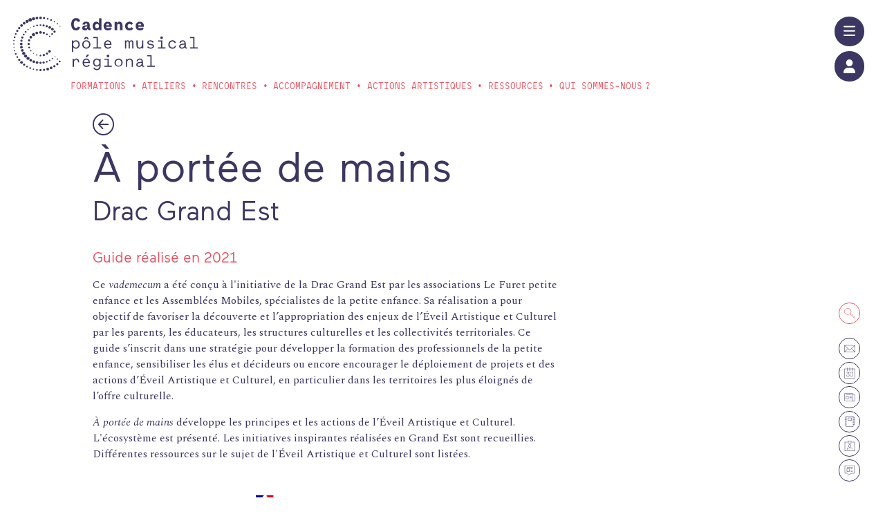

--- FILE ---
content_type: text/html; charset=UTF-8
request_url: https://cadence-musique.fr/petite-enfance-portee-de-mains
body_size: 39611
content:
<!DOCTYPE html><html lang="fr" dir="ltr" data-current-route="entity.node.canonical" data-current-alias="/petite-enfance-portee-de-mains" ><head><meta charset="utf-8" /><link rel="manifest" href="/manifest.json" /><meta name="theme-color" content="#2f2a5c" /><meta name="title" content="Petite enfance - À portée de mains" /><meta name="description" content="Guide réalisé en 2021
Ce vademecum a été conçu&amp;nbsp;à l&#039;initiative de la Drac Grand Est par les associations Le Furet petite enfance et les Assemblées" /><meta property="og:site_name" content="Cadence" /><meta property="og:title" content="Petite enfance - À portée de mains | Cadence" /><meta property="og:description" content="Guide réalisé en 2021
Ce vademecum a été conçu&amp;nbsp;à l&#039;initiative de la Drac Grand Est par les associations Le Furet petite enfance et les Assemblées Mobiles, spécialistes de la petite enfance. Sa réalisation a pour objectif de favoriser la découverte et l’appropriation des enjeux de" /><meta property="og:updated_time" content="2022-09-07 09:57:06" /><meta property="og:url" content="https://cadence-musique.fr/petite-enfance-portee-de-mains" /><script type="application/ld+json">{"@context": "https://schema.org","@type": "Article","name": "Petite enfance - À portée de mains","url": "https://cadence-musique.fr/petite-enfance-portee-de-mains","articleBody": "Guide réalisé en 2021\r\n\r\nCe vademecum a été conçu\u0026nbsp;à l\u0027initiative de la Drac Grand Est par les associations Le Furet petite enfance et les Assemblées Mobiles, spécialistes de la petite enfance. Sa réalisation a pour objectif de favoriser la découverte et l’appropriation des enjeux de l’Éveil Artistique et Culturel par les parents, les éducateurs, les structures culturelles et les collectivités territoriales. Ce guide s’inscrit dans une stratégie pour développer la formation des professionnels de la petite enfance, sensibiliser les élus et décideurs ou encore encourager le déploiement de projets et des actions d’Éveil Artistique et Culturel, en particulier dans les territoires les plus éloignés de l’offre culturelle.\r\n\r\nÀ portée de mains développe les principes et les actions de l’Éveil Artistique et Culturel. L\u0027écosystème est présenté. Les initiatives inspirantes réalisées en Grand Est sont recueillies. Différentes ressources sur le sujet de l\u0027Éveil Artistique et Culturel sont listées.","headline": "Petite enfance - À portée de mains","inLanguage": "fr","dateCreated": "2022-08-17","dateModified": "2022-09-07","wordCount": 173,"author": "redacteur","publisher": {"@type": "Organization","name": "Cadence"}
}</script><script>var tarteaucitronForceLanguage = 'fr';</script><meta name="Generator" content="Drupal 11 (https://www.drupal.org)" /><meta name="MobileOptimized" content="width" /><meta name="HandheldFriendly" content="true" /><meta name="viewport" content="width=device-width, initial-scale=1.0" /><link rel="icon" href="/sites/cadence/themes/cadence/favicon.ico" type="image/vnd.microsoft.icon" /><link rel="alternate" hreflang="fr" href="https://cadence-musique.fr/petite-enfance-portee-de-mains" /><link rel="canonical" href="https://cadence-musique.fr/petite-enfance-portee-de-mains" /><link rel="shortlink" href="https://cadence-musique.fr/node/437" /><title>Petite enfance - À portée de mains | Cadence</title><link rel="preconnect" href="https://fonts.googleapis.com"><link rel="preconnect" href="https://fonts.gstatic.com" crossorigin><link href="https://fonts.googleapis.com/css2?family=Spectral:ital,wght@0,400;0,700;1,400;1,700&display=swap" rel="stylesheet"><style>
:root {
--context-color: var(--bs-secondary);
--duotone_filter_base: grayscale(1);
--duotone_filter_url: url(#duotone_base);
--context-hors-cadence : #94ADF2;--context-colloque : #EC641D;
--context-festival : #F3702E;
--context-ensembles-amateurs : #BB355D;
--context-podcast : #6CBFA3;
--context-inclusion-lien-social : #4054A1;
--context-metiers-emploi : #D2C8C8;
--context-musique-en-milieu-scolaire : #00A783;
--context-numerique : #A3D1E0;
--context-petite-enfance : #7C588B;
--context-direction-choeur-et-orchestre : #EC641D;
--context-transfrontalier : #FFEE00;
}[data-duotone] img {
filter: var(--duotone_filter_base) var(--duotone_filter_url);
}[data-context="colloque"] {
--context-color : var(--context-colloque);
}
[data-duotone="duotone_colloque"] {
--duotone_filter_url : url(#duotone_colloque);
}
[data-context="festival"] {
--context-color : var(--context-festival);
}
[data-duotone="duotone_festival"] {
--duotone_filter_url : url(#duotone_festival);
}
[data-context="ensembles-amateurs"] {
--context-color : var(--context-ensembles-amateurs);
}
[data-duotone="duotone_ensembles-amateurs"] {
--duotone_filter_url : url(#duotone_ensembles-amateurs);
}
[data-context="podcast"] {
--context-color : var(--context-podcast);
}
[data-duotone="duotone_podcast"] {
--duotone_filter_url : url(#duotone_podcast);
}
[data-context="inclusion-lien-social"] {
--context-color : var(--context-inclusion-lien-social);
}
[data-duotone="duotone_inclusion-lien-social"] {
--duotone_filter_url : url(#duotone_inclusion-lien-social);
}
[data-context="metiers-emploi"] {
--context-color : var(--context-metiers-emploi);
}
[data-duotone="duotone_metiers-emploi"] {
--duotone_filter_url : url(#duotone_metiers-emploi);
}
[data-context="musique-en-milieu-scolaire"] {
--context-color : var(--context-musique-en-milieu-scolaire);
}
[data-duotone="duotone_musique-en-milieu-scolaire"] {
--duotone_filter_url : url(#duotone_musique-en-milieu-scolaire);
}
[data-context="numerique"] {
--context-color : var(--context-numerique);
}
[data-duotone="duotone_numerique"] {
--duotone_filter_url : url(#duotone_numerique);
}
[data-context="petite-enfance"] {
--context-color : var(--context-petite-enfance);
}
[data-duotone="duotone_petite-enfance"] {
--duotone_filter_url : url(#duotone_petite-enfance);
}
[data-context="direction-choeur-et-orchestre"] {
--context-color : var(--context-direction-choeur-et-orchestre);
}
[data-duotone="duotone_direction-choeur-et-orchestre"] {
--duotone_filter_url : url(#duotone_direction-choeur-et-orchestre);
}
[data-context="transfrontalier"] {
--context-color : var(--context-transfrontalier);
}
[data-duotone="duotone_transfrontalier"] {
--duotone_filter_url : url(#duotone_transfrontalier);
}
[data-context="hors-cadence"] {
--context-color : var(--context-hors-cadence);
}
[data-duotone="duotone_hors-cadence"] {
--duotone_filter_url : '';
}
[data-duotone="duotone_light"] {
--duotone_filter_url : url(#duotone_light);
}</style><link rel="stylesheet" media="all" href="/sites/cadence/files/css/css_Q9LqTx0GwTHDdYhIEwAeaQRpp4nc-Ir9F0LnjTyq7zM.css?delta=0&amp;language=fr&amp;theme=cadence&amp;include=eJxFiFEKgDAMxS401iNJtQ8Vt1n2NsXbCwr6E5JMaigTRN2Da9W5qi8Uq901xf_EXryPaeUCC-TGAQdKo2T1t-vsJp8FXmzIMioRjhUn5WHMu_WEG-ouLro" /><link rel="stylesheet" media="all" href="/sites/cadence/files/css/css_TBGyPW6wA_wCMayYxh7LHZmyf2P_1a1COXsqbgS2nNs.css?delta=1&amp;language=fr&amp;theme=cadence&amp;include=eJxFiFEKgDAMxS401iNJtQ8Vt1n2NsXbCwr6E5JMaigTRN2Da9W5qi8Uq901xf_EXryPaeUCC-TGAQdKo2T1t-vsJp8FXmzIMioRjhUn5WHMu_WEG-ouLro" /></head><body class="mac chrome chrome131 desktop anonymous user-role-anonymous current_node_no_illustration path-node page-node-type-article current-alias-petite-enfance-portee-de-mains entity-is-published"><p class="skip-link-container"> <a href="#main-content" class="skip-link"> Aller au contenu principal </a></p><div id="ssks-alert-landing-zone"></div> <sonic-scope customIconLibraryPath="https://cdn.supersoniks.com/concorde/icons/fontawesome/v6/$prefix/$name.svg" customIconDefaultPrefix="regular"><div class="dialog-off-canvas-main-canvas" data-off-canvas-main-canvas><div data-offcanvas-area="page" class="contents" > <svg xmlns="http://www.w3.org/2000/svg" class="custom-icons"> <symbol id="clipboard-user" viewBox="0 0 34 34"> <path fill="currentColor" d="M31.8 34H2.2c-.3 0-.5-.2-.5-.5V4.6c0-.3.2-.5.5-.5H11c.3 0 .5.2.5.5s-.2.5-.5.5H2.7V33h28.7V5.1h-8.1c-.3 0-.5-.2-.5-.5s.2-.5.5-.5h8.6c.3 0 .5.2.5.5v28.9c-.1.3-.3.5-.6.5m-7.6-4.4c-.3 0-.5-.2-.5-.5v-3.9c0-.9-.7-1.6-1.6-1.6H11.8c-.9 0-1.6.7-1.6 1.6v3.6c0 .3-.2.5-.5.5s-.5-.2-.5-.5v-3.6c0-1.4 1.1-2.6 2.6-2.6h10.3c1.4 0 2.6 1.1 2.6 2.6v3.9c0 .3-.2.5-.5.5m-7.2-8c-1.1 0-2.2-.4-3.1-1.1-.1-.1-.3-.2-.4-.4-1.7-2-1.5-5 .5-6.7 1.8-1.5 4.4-1.5 6.2 0 .1.1.3.2.4.4 1.5 1.9 1.4 4.7-.3 6.4-.9.9-2.1 1.4-3.3 1.4m0-8.2c-1 0-1.9.4-2.6 1.1-1.4 1.4-1.4 3.6-.1 5.1 0 .1.1.1.2.2 1.6 1.4 3.9 1.2 5.3-.4 1.2-1.4 1.2-3.5 0-4.9 0-.1-.1-.1-.1-.2-.9-.6-1.8-.9-2.7-.9m4.1-4.2h-8.2c-.3 0-.5-.2-.5-.5V.5c0-.3.2-.5.5-.5h8.2c.3 0 .5.2.5.5v8.2c0 .3-.2.5-.5.5m-7.7-1h7.2V1h-7.2v7.2z"/> </symbol> <symbol id="envelope" viewBox="0 0 34 34"> <g fill="currentColor"> <path d="M33 28.8c-.1 0-.3-.1-.4-.1L22.3 18l-4.9 4.7c-.2.2-.5.2-.7 0l-5-4.7L1.4 28.6c-.2.2-.5.2-.7 0-.2-.2-.2-.5 0-.7L11 17.3.7 7.3c-.2-.2-.2-.5 0-.7s.5-.2.7 0L17 21.7 32.7 6.6c.2-.2.5-.2.7 0 .2.2.2.5 0 .7L23 17.3l10.4 10.6c.2.2.2.5 0 .7-.1.1-.3.2-.4.2"/> <path d="M33 28.8H1c-.3 0-.5-.2-.5-.5V6.9c0-.3.2-.5.5-.5h32c.3 0 .5.2.5.5v21.3c0 .3-.2.6-.5.6m-31.5-1h31V7.4h-31v20.4z"/> </g> </symbol> <symbol id="message-lines" viewBox="0 0 34 34"> <g fill="currentColor"> <path d="M25.6 20.6h-5.3c-.3 0-.5-.2-.5-.5s.2-.5.5-.5h5.3c.3 0 .5.2.5.5s-.3.5-.5.5m-9.6 0H8.5c-.3 0-.5-.2-.5-.5v-8.5c0-.3.2-.5.5-.5H16c.3 0 .5.2.5.5v8.5c0 .3-.3.5-.5.5m-7-1h6.5v-7.5H9v7.5zm16.6-3.3h-5.3c-.3 0-.5-.2-.5-.5s.2-.5.5-.5h5.3c.3 0 .5.2.5.5s-.3.5-.5.5m0-4.2h-5.3c-.3 0-.5-.2-.5-.5s.2-.5.5-.5h5.3c.3 0 .5.2.5.5s-.3.5-.5.5m0-4.3H8.5c-.3 0-.5-.2-.5-.5s.2-.5.5-.5h17.1c.3 0 .5.2.5.5s-.3.5-.5.5"/> <path d="M10.8 32.9c-.1 0-.2 0-.2-.1-.2-.1-.3-.3-.2-.4v-6.6H2.2c-.3 0-.5-.2-.5-.5V2.8c0-.3.2-.5.5-.5h29.7c.3 0 .5.2.5.5v22.5c0 .3-.2.5-.5.5h-8.6l-12.2 7c-.2.1-.2.1-.3.1m-8.1-8.1h8.1c.3 0 .5.2.5.5v6.2l11.6-6.6c.1 0 .2-.1.2-.1h8.3V3.3H2.7v21.5z"/> </g> </symbol> <symbol id="calendar-day" viewBox="0 0 34 34"> <g fill="currentColor"> <path d="M33 33.5H1c-.3 0-.5-.2-.5-.5V4.2c0-.3.2-.5.5-.5h32c.3 0 .5.2.5.5V33c0 .3-.2.5-.5.5m-31.5-1h31V4.7h-31v27.8z"/> <path d="M24.5 11.1c-.3 0-.5-.2-.5-.5V1c0-.3.2-.5.5-.5s.5.2.5.5v9.6c0 .3-.3.5-.5.5m-7.5 0c-.3 0-.5-.2-.5-.5V1c0-.3.2-.5.5-.5s.5.2.5.5v9.6c0 .3-.2.5-.5.5m-7.5 0c-.3 0-.5-.2-.5-.5V1c0-.3.2-.5.5-.5s.5.2.5.5v9.6c0 .3-.2.5-.5.5m13.1 16.6c-2.6 0-4.8-2.1-4.8-4.8v-4.4c0-2.6 2.1-4.8 4.8-4.8s4.8 2.1 4.8 4.8v4.4c0 2.6-2.1 4.8-4.8 4.8m0-13c-2.1 0-3.8 1.7-3.8 3.8v4.4c0 2.1 1.7 3.8 3.8 3.8s3.8-1.7 3.8-3.8v-4.4c0-2.1-1.7-3.8-3.8-3.8m-11.2 13c-2.6 0-4.8-2-4.8-4.6v-.3h1c-.2 2 1.4 3.8 3.4 4h.4c1.9.1 3.5-1.2 3.6-3.1v-.1c.1-1-.3-1.9-1-2.6-1.4-1.2-4-.8-4-.8l-.4-.9 4.6-4.1H7.1v-1h8.4l.3.9-4.5 4c1.2 0 2.4.4 3.3 1.1.9.9 1.4 2.1 1.3 3.4-.1 2.4-2.1 4.3-4.5 4.2.1-.1.1-.1 0-.1"/> </g> </symbol> <symbol id="newspaper" viewBox="0 0 34 34"> <g fill="currentColor"> <path d="M29.8 29.7H4.2C2.2 29.7.5 28 .5 26V5.7c0-.3.2-.5.5-.5h25.6c.3 0 .5.2.5.5V10c0 .3-.2.5-.5.5s-.5-.2-.5-.5V6.2H1.5V26c0 1.5 1.2 2.7 2.7 2.7h25.6c.3 0 .5.2.5.5s-.2.5-.5.5"/> <path d="M29.8 29.7c-2 0-3.7-1.7-3.7-3.7V10c0-.3.2-.5.5-.5H33c.3 0 .5.2.5.5v16c0 2.1-1.7 3.7-3.7 3.7m-2.7-19.2V26c-.1 1.5 1.1 2.8 2.6 2.8 1.5.1 2.8-1.1 2.8-2.6V10.5h-5.4zm-4.8 12.8H17c-.3 0-.5-.2-.5-.5s.2-.5.5-.5h5.3c.3 0 .5.2.5.5s-.2.5-.5.5m-9.6 0H5.3c-.3 0-.5-.2-.5-.5v-8.5c0-.3.2-.5.5-.5h7.5c.3 0 .5.2.5.5v8.5c-.1.3-.3.5-.6.5m-6.9-1h6.5v-7.5H5.8v7.5zM22.3 19H17c-.3 0-.5-.2-.5-.5s.2-.5.5-.5h5.3c.3 0 .5.2.5.5s-.2.5-.5.5m0-4.2H17c-.3 0-.5-.2-.5-.5s.2-.5.5-.5h5.3c.3 0 .5.2.5.5s-.2.5-.5.5m0-4.3h-17c-.3 0-.5-.2-.5-.5s.2-.5.5-.5h17.1c.3 0 .5.2.5.5-.1.3-.3.5-.6.5"/> </g> </symbol> <symbol id="address-book" viewBox="0 0 34 34"> <g fill="currentColor"> <path d="M31.9 27.1h-4.3c-.3 0-.5-.2-.5-.5s.2-.5.5-.5h3.8v-6.5h-3.8c-.3 0-.5-.2-.5-.5s.2-.5.5-.5h3.8v-6.5h-3.8c-.3 0-.5-.2-.5-.5s.2-.5.5-.5h3.8V4.7h-3.8c-.3 0-.5-.2-.5-.5s.2-.5.5-.5h4.3c.3 0 .5.2.5.5v22.4c0 .3-.2.5-.5.5"/> <path d="M27.7 33.5H5.3c-.3 0-.5-.2-.5-.5v-4.8H2.1c-.3 0-.5-.2-.5-.5s.2-.5.5-.5h2.7v-4.3H2.1c-.3 0-.5-.2-.5-.5s.2-.5.5-.5h2.7v-4.3H2.1c-.3 0-.5-.2-.5-.5s.2-.5.5-.5h2.7v-4.3H2.1c-.3 0-.5-.2-.5-.5s.2-.5.5-.5h2.7V6.8H2.1c-.3 0-.5-.2-.5-.5s.2-.5.5-.5h2.7V1c0-.3.2-.5.5-.5h22.4c.3 0 .5.2.5.5v32c0 .3-.3.5-.5.5m-21.9-1h21.4v-31H5.8v4.3h1.6c.3 0 .5.2.5.5s-.2.5-.5.5H5.8v4.3h1.6c.3 0 .5.2.5.5s-.2.5-.5.5H5.8v4.3h1.6c.3 0 .5.2.5.5s-.2.5-.5.5H5.8v4.3h1.6c.3 0 .5.2.5.5s-.2.5-.5.5H5.8V27h1.6c.3 0 .5.2.5.5s-.2.5-.5.5H5.8v4.5z"/> <path d="M22.3 14.3H11.7c-.3 0-.5-.2-.5-.5V6.3c0-.3.2-.5.5-.5h10.7c.3 0 .5.2.5.5v7.5c-.1.3-.3.5-.6.5m-10.1-1h9.7V6.8h-9.7v6.5z"/> </g> </symbol> <symbol id="magnifying-glass" viewBox="0 0 34 34"> <g fill="currentColor"> <path d="M31.2 33.5c-.6 0-1.2-.2-1.6-.7l-9.4-9.4c-.8-.8-.9-1.9-.3-2.8l-2.1-2c-.2-.2-.2-.5 0-.7s.5-.2.7 0l2.1 2.1c.4-.2.8-.3 1.2-.3.6 0 1.2.2 1.6.7l9.4 9.4c.9.9.9 2.3 0 3.2-.4.3-1 .5-1.6.5M20.8 21c-.4.5-.4 1.2.1 1.7l9.4 9.4c.5.5 1.3.5 1.8 0s.5-1.3 0-1.8l-9.4-9.4c-.2-.2-.6-.4-.9-.4-.3 0-.6.1-.8.3l-.1.1c0 .1 0 .1-.1.1"/> <path d="M11.1 21.7C5.3 21.7.5 17 .5 11.1S5.2.5 11.1.5c5.8 0 10.6 4.7 10.6 10.6-.1 5.8-4.8 10.5-10.6 10.6m0-20.2c-5.3 0-9.6 4.3-9.6 9.6s4.3 9.6 9.6 9.6 9.6-4.3 9.6-9.6c-.1-5.3-4.3-9.6-9.6-9.6"/> </g> </symbol> <symbol id="clipboard-user-dotted" viewBox="0 0 200 200"> <path fill="currentColor" d="M99.3 200h-.2c-1.2 0-2.1-1-2.1-2.2 0-1.2 1-2.1 2.2-2.1 1.2 0 2.1 1 2.2 2.2 0 1.1-.9 2.1-2.1 2.1m7.9-.3c-1.1 0-2.1-.9-2.2-2-.1-1.2.8-2.2 2-2.3h.2c1.2-.1 2.2.8 2.3 2 .1 1.2-.8 2.2-2 2.3h-.1l-.1-2.2.1 2.2h-.2m-15.8-.1H91.1c-1.2-.1-2.1-1.2-2-2.4s1.2-2.1 2.4-2c1.2.1 2.1 1.2 2 2.4 0 1.2-1 2-2.1 2m23.6-.7c-1.1 0-2-.8-2.2-1.8-.2-1.2.6-2.3 1.7-2.5h.2c1.2-.2 2.3.6 2.5 1.8s-.6 2.3-1.8 2.5l-.3-2.2.3 2.2h-.4m-31.4-.3h-.4l.4-2.1-.4 2.1c-1.2-.2-2-1.3-1.8-2.5.2-1.2 1.3-2 2.5-1.8h.1c1.2.2 2 1.3 1.8 2.5-.2 1.1-1.2 1.8-2.2 1.8m39.1-1.2c-1.2 0-2.2-1-2.2-2.2 0-1 .7-1.9 1.7-2.1 1.2-.3 2.4.4 2.7 1.6.3 1.1-.4 2.3-1.5 2.6h-.1c-.2 0-.4.1-.6.1m-46.9-.4c-.2 0-.3 0-.5-.1h-.2c-1.2-.3-1.9-1.5-1.6-2.6.3-1.2 1.5-1.9 2.6-1.6h.1c1.2.3 1.9 1.5 1.6 2.6-.1 1-1 1.7-2 1.7m54.5-1.8c-1.2 0-2.2-1-2.2-2.2 0-1 .6-1.8 1.5-2.1 1.1-.3 2.3.3 2.7 1.4.4 1.1-.2 2.3-1.3 2.7h-.2c0 .2-.2.2-.5.2m-62-.5c-.2 0-.5 0-.7-.1h-.1c-1.1-.4-1.8-1.6-1.4-2.7.4-1.1 1.6-1.8 2.7-1.4h.1c1.1.4 1.7 1.6 1.4 2.8-.3.9-1.1 1.4-2 1.4m69.4-2.2c-1.2 0-2.2-1-2.2-2.2 0-.9.5-1.7 1.4-2 1.1-.5 2.4.1 2.9 1.2.5 1.1 0 2.3-1.1 2.8h-.1c-.3.1-.6.2-.9.2m-76.8-.6c-.3 0-.6-.1-.9-.2l.9-2-.9 2c-1.1-.5-1.6-1.7-1.1-2.8.5-1.1 1.7-1.6 2.8-1.2l.2.1c1.1.5 1.6 1.8 1.1 2.9-.5.7-1.2 1.2-2.1 1.2m84-2.8c-1.2 0-2.2-1-2.2-2.2 0-1.2 1-2.2 2.2-2.2 1.2 0 2.2 1 2.2 2.2 0 .8-.4 1.6-1.1 2l-.2.1c-.3.1-.6.1-.9.1m-91.1-.7c-.4 0-.7-.1-1-.3l-.1-.1c-1-.6-1.3-2-.7-3s2-1.3 3-.7c1 .6 1.3 2 .7 3-.5.7-1.2 1.1-1.9 1.1m98-3.2c-1.2 0-2.2-1-2.2-2.2 0-.8.4-1.4 1-1.8 1-.6 2.4-.3 3 .7.6 1 .4 2.3-.6 3h-.1c-.3.2-.7.3-1.1.3M47 184.4c-.4 0-.8-.1-1.2-.4h-.1c-1-.6-1.3-2-.7-3s2-1.3 3-.7h.1l.1.1c1 .7 1.3 2 .6 3-.4.7-1.1 1-1.8 1m111.3-3.6c-1.2 0-2.2-1-2.2-2.2 0-.7.3-1.3.9-1.7l.1-.1c1-.7 2.3-.5 3 .5s.5 2.3-.5 3l-1.3-1.7 1.2 1.8c-.3.2-.7.4-1.2.4m-117.8-.9c-.5 0-1-.2-1.3-.5l1.3-1.7-1.4 1.7c-.9-.7-1.1-2.1-.4-3 .7-.9 2-1.1 3-.4l.1.1c.9.7 1.1 2.1.4 3-.4.5-1 .8-1.7.8m123.9-4.1c-1.2 0-2.2-1-2.2-2.2 0-.6.2-1.2.7-1.6l.1-.1c.9-.8 2.3-.6 3.1.3.7.9.6 2.2-.2 3l-1.4-1.7 1.4 1.7c-.4.4-.9.6-1.5.6m-129.9-1c-.5 0-1.1-.2-1.5-.6-.9-.8-1-2.2-.2-3.1.8-.9 2.2-1 3.1-.2l.1.1c.9.8.9 2.2.1 3.1-.4.5-1 .7-1.6.7m135.7-4.4c-1.2 0-2.2-1-2.2-2.2 0-.5.2-1.1.6-1.5l.1-.1c.8-.8 2.2-.8 3.1 0 .8.8.8 2.2 0 3.1l-1.5-1.5 1.5 1.5c-.5.4-1 .7-1.6.7m-141.4-1.1c-.6 0-1.2-.3-1.6-.7l1.6-1.5-1.6 1.5c-.8-.9-.8-2.2.1-3.1.8-.8 2.2-.8 3 0l.1.1c.8.9.8 2.3-.1 3.1-.4.4-.9.6-1.5.6m146.7-4.8c-1.2 0-2.2-1-2.2-2.2 0-.5.2-.9.4-1.3l.1-.1c.8-.9 2.1-1 3.1-.3.9.8 1 2.1.3 3.1l-1.7-1.4 1.6 1.4c-.4.5-1 .8-1.6.8m-151.9-1.2c-.7 0-1.3-.3-1.7-.8l1.7-1.3-1.7 1.3c-.7-.9-.6-2.3.3-3 .9-.8 2.3-.6 3 .3l.1.1c.7.9.6 2.3-.4 3-.3.3-.8.4-1.3.4m156.6-5.1c-.4 0-.9-.1-1.2-.4-1-.7-1.2-2-.6-3l.1-.1c.7-1 2.1-1.2 3-.5.9.7 1.2 2 .5 3l-1.8-1.3 1.7 1.3c-.3.7-.9 1-1.7 1M18.9 157c-.7 0-1.4-.3-1.8-.9l-.1-.1c-.7-1-.4-2.3.6-3 1-.7 2.3-.4 3 .6.7 1 .4 2.4-.6 3-.3.2-.7.4-1.1.4m165.6-5.4c-1.2 0-2.2-1-2.3-2.2 0-1.2 1-2.2 2.2-2.3 1.2 0 2.2 1 2.3 2.2 0 .4-.1.7-.3 1.1l-.1.2c-.3.6-1 1-1.8 1m-169.8-1.4c-.8 0-1.5-.4-1.8-1.1l-.1-.1c-.6-1.1-.2-2.4.9-2.9 1-.6 2.3-.2 2.9.8.6 1.1.2 2.4-.8 3-.3.2-.7.3-1.1.3m173.5-5.6c-1.2 0-2.2-1-2.2-2.2 0-.3.1-.6.2-.9v-.1c.5-1.1 1.9-1.5 2.9-.9 1 .5 1.5 1.8 1 2.8v.1c-.3.7-1 1.2-1.9 1.2m-177-1.3c-.9 0-1.6-.5-2-1.3l2-.9-2 .9c-.5-1.1-.1-2.4 1-2.9s2.4-.1 2.9 1l.1.1c.5 1.1 0 2.4-1.1 2.9-.3.1-.6.2-.9.2m180.2-5.9c-1.2 0-2.2-1-2.2-2.2 0-.3.1-.6.2-.8.4-1.1 1.7-1.7 2.8-1.3 1.1.4 1.7 1.7 1.3 2.8l-.1.1c-.4.8-1.1 1.4-2 1.4M8.1 135.9c-.9 0-1.7-.5-2-1.4l-.1-.1c-.4-1.1.2-2.4 1.4-2.7 1.1-.4 2.3.2 2.7 1.3.4 1.1-.2 2.4-1.3 2.8-.2.1-.4.1-.7.1m185.8-6c-.2 0-.4 0-.6-.1-1.2-.3-1.8-1.5-1.5-2.7v-.1c.3-1.1 1.6-1.8 2.7-1.4 1.1.3 1.8 1.6 1.4 2.7l-2.1-.6 2.1.7c-.2.8-1 1.5-2 1.5M5.7 128.5c-1 0-1.8-.7-2.1-1.6v-.1c-.3-1.2.3-2.4 1.5-2.7 1.2-.3 2.4.3 2.7 1.5v.2c.3 1.2-.4 2.4-1.5 2.7-.2-.1-.4 0-.6 0m190.1-6.3h-.4c-1.2-.2-1.9-1.4-1.7-2.6v-.1c.2-1.2 1.4-1.9 2.6-1.7 1.2.2 1.9 1.4 1.7 2.6l-2.1-.4 2.1.5c-.2 1-1.1 1.7-2.2 1.7M3.9 120.8c-1.1 0-2-.8-2.1-1.8l2.1-.4-2.1.4c-.2-1.2.5-2.3 1.7-2.5 1.2-.2 2.3.5 2.5 1.7v.2c.2 1.2-.6 2.3-1.8 2.5-.1-.1-.2-.1-.3-.1m193.2-6.4h-.3c-1.2-.2-2.1-1.3-1.9-2.5.2-1.2 1.3-2.1 2.5-1.9 1.2.2 2 1.2 1.9 2.4v.1c-.2 1.1-1.1 1.9-2.2 1.9M2.7 112.9c-1.1 0-2-.8-2.2-1.9v-.2c-.1-1.2.9-2.2 2.1-2.3s2.2.9 2.3 2.1c.1 1.1-.8 2.1-1.9 2.3h-.3m195.1-6.3h-.1c-1.2-.1-2.1-1.1-2-2.3.1-1.2 1.1-2.1 2.3-2.1 1.2 0 2.1 1 2.1 2.2v.2c-.2 1.1-1.2 2-2.3 2M2.2 105c-1.2.1-2.2-.9-2.2-2v-.1c0-1.2 1-2.2 2.2-2.2 1.2 0 2.1.9 2.2 2.1 0 1.2-1 2.2-2.2 2.2m195.6-6.4c-1.1 0-2.1-.9-2.2-2v-.2c0-1.2.9-2.2 2.1-2.2 1.2 0 2.2.9 2.2 2.1l-2.2.1h2.2c.1 1.2-.9 2.2-2.1 2.3.1-.1.1-.1 0-.1M2.3 97.2h-.1C1 97.1.1 96.1.2 94.9l2.1.1-2.2-.2c.1-1.2 1.1-2.1 2.3-2.1 1.2 0 2.1 1 2.1 2.2v.2c-.1 1.2-1.1 2.1-2.2 2.1m194.9-6.4c-1.1 0-2-.8-2.2-1.9v-.1c-.2-1.2.7-2.3 1.9-2.4 1.2-.2 2.3.7 2.4 1.9v.1c.1 1.2-.7 2.3-1.9 2.4h-.2M3 89.3h-.3c-1.2-.1-2-1.2-1.9-2.4v-.1c.2-1.2 1.3-2 2.5-1.8s2 1.3 1.8 2.5C4.9 88.6 4 89.3 3 89.3M196 83c-1.1 0-2-.8-2.1-1.8-.2-1.2.5-2.3 1.7-2.6 1.2-.2 2.3.5 2.5 1.6v.2c.2 1.2-.6 2.3-1.8 2.5 0 .1-.2.1-.3.1M4.3 81.5c-1.2 0-2.2-1-2.2-2.2v-.4l2.1.4-2.1-.5c.2-1.2 1.4-1.9 2.6-1.7 1.2.2 1.9 1.4 1.7 2.6v.1c-.2 1-1.1 1.7-2.1 1.7m189.8-6.2c-.9 0-1.8-.6-2.1-1.5v-.2c-.3-1.2.4-2.4 1.5-2.7 1.2-.3 2.4.4 2.7 1.5l-2.1.6 2.1-.5c.3 1.2-.3 2.4-1.5 2.7-.2.1-.4.1-.6.1M6.3 73.9c-1.2 0-2.2-1-2.2-2.2 0-.2 0-.4.1-.6V71c.3-1.1 1.5-1.8 2.7-1.5 1.1.3 1.8 1.5 1.5 2.7v.1c-.3 1-1.2 1.6-2.1 1.6m185.4-6.1c-.9 0-1.7-.6-2-1.4v-.1c-.4-1.1.1-2.4 1.3-2.8 1.1-.4 2.4.1 2.8 1.3v.1c.4 1.1-.2 2.4-1.3 2.8-.3.1-.6.1-.8.1M8.9 66.4c-.3 0-.6-.1-.8-.2-1.1-.4-1.6-1.7-1.2-2.8l2 .8-2-.8c.4-1.1 1.7-1.7 2.8-1.2 1.1.4 1.6 1.6 1.2 2.8l-.1.1c-.3.8-1 1.3-1.9 1.3m179.7-5.9c-.8 0-1.6-.5-1.9-1.2v-.1c-.5-1.1-.1-2.4 1-2.9s2.4-.1 2.9 1v.1c.5 1.1.1 2.4-1 2.9-.4.2-.7.2-1 .2M12.1 59.2c-1.2 0-2.2-1-2.2-2.2 0-.3.1-.6.2-.9V56c.5-1.1 1.8-1.5 2.9-1s1.5 1.8 1 2.9c-.3.8-1.1 1.3-1.9 1.3m172.8-5.7c-.8 0-1.5-.4-1.9-1.1-.6-1-.3-2.4.8-3 1-.6 2.3-.3 2.9.7v.1c.6 1 .3 2.4-.8 3-.2.2-.6.3-1 .3M15.8 52.2c-.4 0-.8-.1-1.1-.3-1-.6-1.4-1.9-.8-2.9l.1-.1c.6-1 2-1.4 3-.7s1.4 2 .7 3c-.4.6-1.1 1-1.9 1m165-5.3c-.7 0-1.4-.3-1.8-.9l-.1-.1c-.6-1-.3-2.4.7-3 1-.6 2.2-.4 2.9.6l-1.8 1.2 1.8-1.2c.7 1 .5 2.3-.5 3-.4.2-.8.4-1.2.4M20.1 45.6c-1.2 0-2.2-1-2.2-2.2 0-.5.1-.9.4-1.3l1.8 1.3-1.7-1.3c.7-1 2-1.3 3-.6 1 .7 1.3 2 .6 3l-.1.1c-.4.7-1.1 1-1.8 1M176 40.5c-1.2 0-2.2-.9-2.3-2.1 0-1.2.9-2.2 2.1-2.3.7 0 1.3.3 1.7.8l.1.1c.7.9.6 2.3-.4 3-.2.4-.7.5-1.2.5M25 39.4c-1.2 0-2.2-1-2.2-2.2 0-.5.2-1 .5-1.4.8-.9 2.1-1.1 3.1-.3s1.1 2.1.3 3.1l-.1.1c-.4.4-1 .7-1.6.7m145.8-4.8c-1.2 0-2.2-.9-2.3-2.1 0-1.2.9-2.2 2.1-2.3.6 0 1.2.2 1.6.6l.1.1c.8.9.8 2.3-.1 3.1-.3.4-.9.6-1.4.6M30.3 33.5c-1.2 0-2.2-1-2.2-2.2 0-.6.2-1.1.6-1.5l.1-.1c.8-.8 2.2-.8 3.1 0s.8 2.2 0 3.1c-.4.4-1 .7-1.6.7m134.8-4.4c-.5 0-1-.2-1.4-.5-.9-.8-1-2.2-.2-3.1.8-.9 2.1-1 3-.3l.1.1c.9.8 1 2.2.2 3.1-.5.4-1.1.7-1.7.7M36 28.1c-1.2 0-2.2-1-2.2-2.2 0-.6.3-1.2.7-1.6l1.4 1.6-1.4-1.7c.9-.8 2.3-.7 3.1.2.8.9.7 2.3-.2 3.1l-.1.1c-.2.3-.7.5-1.3.5m123-4c-.5 0-.9-.2-1.3-.4l-.1-.1c-1-.7-1.2-2.1-.5-3 .7-1 2.1-1.2 3-.5h.2c1 .7 1.2 2.1.4 3-.4.7-1 1-1.7 1m-116.7-.9c-.7 0-1.3-.3-1.7-.9-.7-.9-.5-2.3.4-3l.1-.1c.9-.7 2.3-.6 3 .4.7.9.6 2.3-.4 3l-.1.1c-.4.3-.9.5-1.3.5m110.2-3.6c-.4 0-.8-.1-1.1-.3l-.1-.1c-1-.6-1.3-2-.7-3 .6-1 2-1.3 3-.7h.1c1 .6 1.3 2 .7 3-.4.7-1.1 1.1-1.9 1.1m-103.7-.8c-.8 0-1.5-.4-1.9-1-.6-1-.3-2.3.7-2.9l.1-.1c1-.6 2.4-.3 3 .7.6 1 .3 2.4-.7 3-.4.1-.8.3-1.2.3m96.9-3.2c-.3 0-.7-.1-1-.2l-.1-.1c-1.1-.6-1.5-1.9-.9-2.9s1.9-1.5 2.9-.9c1.1.6 1.5 1.9.9 2.9-.3.8-1 1.2-1.8 1.2m-90-.7c-.8 0-1.6-.4-2-1.2-.6-1-.2-2.3.9-2.9 0 0 .1 0 .1-.1 1.1-.5 2.4-.1 2.9 1s.1 2.4-1 2.9c-.2.2-.5.3-.9.3m82.8-2.7c-.3 0-.6-.1-.8-.2h-.1c-1.1-.5-1.6-1.8-1.1-2.9.5-1.1 1.7-1.6 2.8-1.1l-.9 2 .9-2c1.1.5 1.6 1.7 1.2 2.8-.3.9-1.1 1.4-2 1.4m-75.6-.6c-1.2 0-2.2-1-2.2-2.2 0-.9.5-1.7 1.4-2h.1c1.1-.5 2.4 0 2.9 1s0 2.4-1 2.9c-.1 0-.1 0-.2.1h-.1c-.4.2-.7.2-.9.2m68.3-2.2c-.2 0-.5 0-.7-.1h-.1c-1.1-.4-1.8-1.6-1.4-2.7s1.6-1.8 2.7-1.4h.1c1.1.4 1.8 1.6 1.4 2.7-.3.9-1.1 1.5-2 1.5m-60.9-.5c-.9 0-1.8-.6-2.1-1.5-.4-1.1.2-2.3 1.4-2.7h.1c1.1-.4 2.4.3 2.7 1.4s-.2 2.4-1.4 2.7c-.2.1-.4.1-.7.1m53.3-1.7c-.2 0-.4 0-.5-.1-1.2-.3-1.9-1.5-1.6-2.6.3-1.1 1.4-1.9 2.6-1.6h.1c1.2.3 1.9 1.5 1.6 2.6-.4 1-1.2 1.7-2.2 1.7m-45.7-.4c-1.2 0-2.2-1-2.2-2.2 0-1 .7-1.9 1.7-2.1h.1c1.2-.3 2.3.4 2.6 1.6.3 1.2-.4 2.3-1.6 2.6h-.1c-.2.1-.3.1-.5.1m37.9-1.2h-.4c-1.2-.2-2-1.3-1.8-2.5.2-1.2 1.2-2 2.4-1.8h.1c1.2.2 2 1.3 1.8 2.5-.1 1-1 1.8-2.1 1.8m-30.1-.2c-1.2 0-2.2-1-2.2-2.2 0-1.1.8-2 1.9-2.2l.3 2.1-.2-2.2c1.2-.2 2.3.6 2.5 1.8.2 1.2-.6 2.3-1.8 2.5H86c-.1.2-.2.2-.3.2m22.3-.7h-.2c-1.2-.1-2.1-1.1-2-2.3.1-1.2 1.1-2.1 2.2-2h.1c1.2.1 2.1 1.2 2 2.4-.1 1-1 1.9-2.1 1.9m-14.5-.1c-1.2 0-2.2-1-2.2-2.2 0-1.1.9-2.1 2-2.2l.1 2.2-.1-2.2c1.2-.1 2.2.8 2.3 2s-.8 2.2-2 2.3h-.1v.1m6.6-.3c-1.2 0-2.2-1-2.2-2.2 0-1.1.9-2.1 2.1-2.1h.1c1.2 0 2.2 1 2.2 2.2s-1 2.1-2.2 2.1M143.5 153.1c0-1.2.9-2.1 2.1-2.1 1.2 0 2.1.9 2.1 2.1 0 1.2-.9 2.1-2.1 2.1-1.1 0-2.1-.9-2.1-2.1M136.5 153.1c0-1.2.9-2.1 2.1-2.1 1.2 0 2.1.9 2.1 2.1s-.9 2.1-2.1 2.1c-1.1 0-2-.9-2.1-2.1M129.6 153.1c0-1.2.9-2.1 2.1-2.1 1.2 0 2.1.9 2.1 2.1 0 1.2-.9 2.1-2.1 2.1-1.2 0-2.1-.9-2.1-2.1M122.6 153.1c0-1.2.9-2.1 2.1-2.1 1.2 0 2.1.9 2.1 2.1 0 1.2-.9 2.1-2.1 2.1-1.2 0-2.1-.9-2.1-2.1M115.6 153.1c0-1.2.9-2.1 2.1-2.1 1.2 0 2.1.9 2.1 2.1s-.9 2.1-2.1 2.1c-1.1 0-2.1-.9-2.1-2.1M108.6 153.1c0-1.2.9-2.1 2.1-2.1 1.2 0 2.1.9 2.1 2.1 0 1.2-.9 2.1-2.1 2.1-1.1 0-2.1-.9-2.1-2.1M101.6 153.1c0-1.2.9-2.1 2.1-2.1 1.2 0 2.1.9 2.1 2.1s-.9 2.1-2.1 2.1c-1.1 0-2.1-.9-2.1-2.1M94.7 153.1c0-1.2.9-2.1 2.1-2.1 1.2 0 2.1.9 2.1 2.1s-.9 2.1-2.1 2.1c-1.2 0-2.1-.9-2.1-2.1M87.7 153.1c0-1.2.9-2.1 2.1-2.1 1.2 0 2.1.9 2.1 2.1 0 1.2-.9 2.1-2.1 2.1-1.2 0-2.1-.9-2.1-2.1M80.7 153.1c0-1.2.9-2.1 2.1-2.1 1.2 0 2.1.9 2.1 2.1 0 1.2-.9 2.1-2.1 2.1-1.2 0-2.1-.9-2.1-2.1M73.7 153.1c0-1.2.9-2.1 2.1-2.1 1.2 0 2.1.9 2.1 2.1 0 1.2-.9 2.1-2.1 2.1-1.1 0-2.1-.9-2.1-2.1M66.7 153.1c0-1.2.9-2.1 2.1-2.1 1.2 0 2.1.9 2.1 2.1 0 1.2-.9 2.1-2.1 2.1-1.1 0-2.1-.9-2.1-2.1M59.7 153.1c0-1.2.9-2.1 2.1-2.1 1.2 0 2.1.9 2.1 2.1s-.9 2.1-2.1 2.1c-1.1 0-2.1-.9-2.1-2.1M52.8 153.1c0-1.2.9-2.1 2.1-2.1 1.2 0 2.1.9 2.1 2.1 0 1.2-.9 2.1-2.1 2.1-1.2 0-2.1-.9-2.1-2.1M45.8 153.1c0-1.2.9-2.1 2.1-2.1 1.2 0 2.1.9 2.1 2.1s-.9 2.1-2.1 2.1c-1.2 0-2.1-.9-2.1-2.1M150.5 152.6c0-1.2.9-2.1 2.1-2.1s2.1.9 2.1 2.1c0 1.2-.9 2.1-2.1 2.1-1.1 0-2.1-1-2.1-2.1M45.8 145.9c0-1.2.9-2.1 2.1-2.1 1.2 0 2.1.9 2.1 2.1s-.9 2.1-2.1 2.1c-1.2 0-2.1-1-2.1-2.1M150.5 145.3c0-1.2.9-2.1 2.1-2.1 1.2 0 2.1.9 2.1 2.1 0 1.2-.9 2.1-2.1 2.1-1.1 0-2.1-.9-2.1-2.1M72.7 136.8c0-1.2.9-2.1 2.1-2.1 1.2 0 2.1.9 2.1 2.1 0 1.2-.9 2.1-2.1 2.1-1.2 0-2.1-1-2.1-2.1M123.6 136.7c0-1.2.9-2.1 2.1-2.1s2.1.9 2.1 2.1c0 1.2-.9 2.1-2.1 2.1-1.1 0-2.1-.9-2.1-2.1M45.8 138.6c0-1.2.9-2.1 2.1-2.1 1.2 0 2.1.9 2.1 2.1s-.9 2.1-2.1 2.1c-1.2 0-2.1-.9-2.1-2.1M150.5 138.1c0-1.2.9-2.1 2.1-2.1 1.2 0 2.1.9 2.1 2.1 0 1.2-.9 2.1-2.1 2.1-1.1 0-2.1-.9-2.1-2.1M72.7 130.1c0-1.2.9-2.1 2.1-2.1 1.2 0 2.1.9 2.1 2.1 0 1.2-.9 2.1-2.1 2.1-1.2.1-2.1-.9-2.1-2.1M123.6 130.1c0-1.2.9-2.1 2.1-2.1s2.1.9 2.1 2.1c0 1.2-.9 2.1-2.1 2.1-1.1 0-2.1-.9-2.1-2.1M45.8 131.3c0-1.2.9-2.1 2.1-2.1 1.2 0 2.1.9 2.1 2.1s-.9 2.1-2.1 2.1c-1.2 0-2.1-.9-2.1-2.1M150.5 130.9c0-1.2.9-2.1 2.1-2.1 1.2 0 2.1.9 2.1 2.1 0 1.2-.9 2.1-2.1 2.1-1.1 0-2.1-1-2.1-2.1M74.5 125.6c-1.1-.2-1.9-1.3-1.6-2.5.2-1.1 1.3-1.9 2.5-1.6 1.1.2 1.9 1.3 1.6 2.5-.2 1-1.1 1.7-2.1 1.7-.1 0-.3-.1-.4-.1M123.5 123.9c-.2-1.1.5-2.3 1.7-2.5 1.1-.2 2.3.5 2.5 1.7.2 1.1-.5 2.3-1.7 2.5h-.4c-1 0-1.9-.7-2.1-1.7M45.8 124c0-1.2.9-2.1 2.1-2.1s2.1.9 2.1 2.1-.9 2.1-2.1 2.1c-1.2 0-2.1-.9-2.1-2.1M150.5 123.6c0-1.2.9-2.1 2.1-2.1s2.1.9 2.1 2.1c0 1.2-.9 2.1-2.1 2.1-1.1 0-2.1-.9-2.1-2.1M72.8 117.8c-.5-1.1 0-2.3 1.1-2.8s2.3 0 2.8 1.1 0 2.3-1.1 2.8c-.3.1-.6.2-.8.2-.9-.1-1.6-.6-2-1.3M124.8 118.9c-1.1-.5-1.5-1.7-1-2.8.5-1.1 1.7-1.5 2.8-1s1.5 1.7 1 2.8c-.3.8-1.1 1.2-1.9 1.2-.4-.1-.7-.1-.9-.2M109 116.9c0-1.2.9-2.1 2.1-2.1s2.1.9 2.1 2.1-.9 2.1-2.1 2.1c-1.2 0-2.1-.9-2.1-2.1M116.2 116.9c0-1.2.9-2.1 2.1-2.1s2.1.9 2.1 2.1-.9 2.1-2.1 2.1c-1.1 0-2.1-.9-2.1-2.1M101.7 116.9c0-1.2.9-2.1 2.1-2.1s2.1.9 2.1 2.1-.9 2.1-2.1 2.1c-1.1 0-2.1-.9-2.1-2.1M94.5 116.9c0-1.2.9-2.1 2.1-2.1s2.1.9 2.1 2.1-.9 2.1-2.1 2.1c-1.2 0-2.1-.9-2.1-2.1M87.2 116.9c0-1.2.9-2.1 2.1-2.1s2.1.9 2.1 2.1-.9 2.1-2.1 2.1c-1.2 0-2.1-.9-2.1-2.1M79.9 116.9c0-1.2.9-2.1 2.1-2.1s2.1.9 2.1 2.1c0 1.2-.9 2.1-2.1 2.1-1.1 0-2.1-.9-2.1-2.1M45.8 116.7c0-1.2.9-2.1 2.1-2.1 1.2 0 2.1.9 2.1 2.1s-.9 2.1-2.1 2.1c-1.2.1-2.1-.9-2.1-2.1 0 .1 0 0 0 0M150.5 116.4c0-1.2.9-2.1 2.1-2.1 1.2 0 2.1.9 2.1 2.1 0 1.2-.9 2.1-2.1 2.1-1.1 0-2.1-.9-2.1-2.1M100.3 109.6c-.2-1.2.6-2.2 1.8-2.4s2.2.6 2.4 1.8c.2 1.2-.6 2.2-1.8 2.4h-.3c-1 0-1.9-.7-2.1-1.8M94.8 110.7c-1.1-.3-1.7-1.5-1.4-2.6.4-1.1 1.5-1.7 2.7-1.4 1.1.4 1.7 1.5 1.4 2.7-.3.9-1.1 1.5-2 1.5-.3-.1-.5-.1-.7-.2M45.8 109.5c0-1.2.9-2.1 2.1-2.1s2.1.9 2.1 2.1-.9 2.1-2.1 2.1c-1.2 0-2.1-1-2.1-2.1M107.2 107.9c-.7-.9-.5-2.3.4-3s2.3-.5 3 .4.5 2.3-.4 3c-.4.3-.8.4-1.2.4-.8.1-1.4-.3-1.8-.8M150.5 109.2c0-1.2.9-2.1 2.1-2.1s2.1.9 2.1 2.1c0 1.2-.9 2.1-2.1 2.1-1.1 0-2.1-1-2.1-2.1M87.7 106.6l-.1-.1-.1-.1c-.7-1-.5-2.3.5-3 .9-.7 2.2-.5 2.9.5.7.9.6 2.2-.3 3-.8.7-2.1.6-2.9-.3M112.4 103.2c-1.1-.5-1.5-1.8-1-2.8s1.8-1.5 2.8-1 1.5 1.8 1 2.8c-.4.7-1.1 1.2-1.9 1.2-.3 0-.6-.1-.9-.2M45.8 102.2c0-1.2.9-2.1 2.1-2.1s2.1.9 2.1 2.1-.9 2.1-2.1 2.1c-1.2 0-2.1-.9-2.1-2.1M84.2 99.3c-.3-1.1.4-2.3 1.5-2.6 1.1-.3 2.3.4 2.6 1.5.3 1.1-.4 2.3-1.5 2.6-.2 0-.3.1-.5.1-1.1 0-1.9-.7-2.1-1.6M150.5 101.9c0-1.2.9-2.1 2.1-2.1 1.2 0 2.1.9 2.1 2.1 0 1.2-.9 2.1-2.1 2.1-1.1 0-2.1-.9-2.1-2.1M112.7 94.5c0-1.2.9-2.1 2-2.2s2.1.9 2.2 2c0 1.2-.9 2.1-2.1 2.2h-.1c-1 .1-2-.8-2-2M45.8 94.9c0-1.2.9-2.1 2.1-2.1s2.1.9 2.1 2.1c0 1.2-.9 2.1-2.1 2.1-1.2 0-2.1-.9-2.1-2.1M85.6 93.8c-1.1-.3-1.9-1.4-1.6-2.5.3-1.1 1.4-1.9 2.5-1.6 1.1.2 1.9 1.4 1.6 2.5-.2 1-1.1 1.7-2.1 1.7-.1 0-.3 0-.4-.1M150.5 94.7c0-1.2.9-2.1 2.1-2.1 1.2 0 2.1.9 2.1 2.1 0 1.2-.9 2.1-2.1 2.1-1.1 0-2.1-1-2.1-2.1M111.2 88.6c-.5-1-.1-2.3 1-2.8 1-.5 2.3-.1 2.8 1 .5 1 .1 2.3-1 2.8-.3.1-.6.2-.9.2-.8 0-1.6-.5-1.9-1.2M45.8 87.6c0-1.2.9-2.1 2.1-2.1s2.1.9 2.1 2.1-.9 2.1-2.1 2.1c-1.2.1-2.1-.9-2.1-2.1M87.8 87.1c-.9-.8-1-2.1-.2-3 .8-.9 2.1-1 3-.2.9.8 1 2.1.2 3-.4.5-1 .7-1.6.7-.5 0-1-.1-1.4-.5M150.5 87.4c0-1.2.9-2.1 2.1-2.1 1.2 0 2.1.9 2.1 2.1 0 1.2-.9 2.1-2.1 2.1-1.1.1-2.1-.9-2.1-2.1M107.4 84.4c-1-.6-1.4-1.8-.8-2.9s1.9-1.4 2.9-.8c1 .6 1.4 1.9.8 2.9-.4.7-1.1 1.1-1.9 1.1-.4 0-.7-.1-1-.3M92.9 82.2c-.4-1.1.1-2.3 1.2-2.8 1.1-.4 2.3.1 2.8 1.2.4 1.1-.1 2.3-1.2 2.8-.3.1-.5.2-.8.2-.9-.1-1.7-.6-2-1.4M101.5 82.5c-1.1-.1-2-1.2-1.8-2.3.1-1.1 1.2-2 2.3-1.8 1.1.1 2 1.2 1.8 2.3-.1 1.1-1 1.9-2.1 1.8 0 .1-.1 0-.2 0M45.8 80.4c0-1.2.9-2.1 2.1-2.1s2.1.9 2.1 2.1-.9 2.1-2.1 2.1c-1.2 0-2.1-1-2.1-2.1M150.5 80.2c0-1.2.9-2.1 2.1-2.1 1.2 0 2.1.9 2.1 2.1s-.9 2.1-2.1 2.1c-1.1 0-2.1-.9-2.1-2.1M45.8 73.1c0-1.2.9-2.1 2.1-2.1 1.2 0 2.1.9 2.1 2.1s-.9 2.1-2.1 2.1c-1.2 0-2.1-.9-2.1-2.1M150.5 73c0-1.2 1-2.1 2.1-2.1 1.2 0 2.1 1 2.1 2.1 0 1.2-1 2.1-2.1 2.1s-2.1-1-2.1-2.1M105.5 65.8c0-1.2.9-2.1 2.1-2.1 1.2 0 2.1.9 2.1 2.1s-.9 2.1-2.1 2.1c-1.2 0-2.1-1-2.1-2.1M98.2 65.8c0-1.2 1-2.1 2.1-2.1 1.2 0 2.1 1 2.1 2.1 0 1.2-1 2.1-2.1 2.1-1.2 0-2.1-1-2.1-2.1M90.9 65.8c0-1.2.9-2.1 2.1-2.1 1.2 0 2.1.9 2.1 2.1s-.9 2.1-2.1 2.1c-1.1 0-2.1-1-2.1-2.1M83.7 65.8c0-1.2.9-2.1 2.1-2.1 1.2 0 2.1.9 2.1 2.1 0 1.2-.9 2.1-2.1 2.1-1.2 0-2.1-1-2.1-2.1M45.8 65.8c0-1.2.9-2.1 2.1-2.1s2.1.9 2.1 2.1-.9 2.1-2.1 2.1c-1.2 0-2.1-.9-2.1-2.1M150.5 65.7c0-1.2.9-2.1 2.1-2.1s2.1.9 2.1 2.1-.9 2.1-2.1 2.1c-1.1.1-2.1-.9-2.1-2.1M112.7 65.8c0-1.2.9-2.1 2.1-2.1 1.2 0 2.1.9 2.1 2.1s-.9 2.1-2.1 2.1c-1.1 0-2.1-1-2.1-2.1M83.7 58.5c0-1.2.9-2.1 2.1-2.1 1.2 0 2.1.9 2.1 2.1 0 1.2-.9 2.1-2.1 2.1-1.2 0-2.1-1-2.1-2.1M45.8 58.5c0-1.2.9-2.1 2.1-2.1s2.1.9 2.1 2.1-.9 2.1-2.1 2.1c-1.2.1-2.1-.9-2.1-2.1M150.5 58.5c0-1.2.9-2.1 2.1-2.1 1.2 0 2.1.9 2.1 2.1s-.9 2.1-2.1 2.1c-1.1 0-2.1-.9-2.1-2.1M112.7 58.4c0-1.2.9-2.1 2.1-2.1 1.2 0 2.1.9 2.1 2.1s-.9 2.1-2.1 2.1c-1.1 0-2.1-1-2.1-2.1M83.7 51.1c0-1.2.9-2.1 2.1-2.1s2.1.9 2.1 2.1c0 1.2-.9 2.1-2.1 2.1-1.2 0-2.1-.9-2.1-2.1M150.4 51.3c0-1.2.9-2.1 2.1-2.1s2.1.9 2.1 2.1-.9 2.1-2.1 2.1c-1.1 0-2.1-1-2.1-2.1M142.9 51.3c0-1.2.9-2.1 2.1-2.1 1.2 0 2.1.9 2.1 2.1s-.9 2.1-2.1 2.1c-1.2 0-2.1-1-2.1-2.1M135.4 51.3c0-1.2.9-2.1 2.1-2.1s2.1.9 2.1 2.1-.9 2.1-2.1 2.1c-1.2 0-2.1-1-2.1-2.1M127.8 51.3c0-1.2.9-2.1 2.1-2.1s2.1.9 2.1 2.1-.9 2.1-2.1 2.1c-1.1 0-2.1-1-2.1-2.1M120.3 51.3c0-1.2.9-2.1 2.1-2.1s2.1.9 2.1 2.1-.9 2.1-2.1 2.1c-1.2 0-2.1-1-2.1-2.1M76.1 51.3c0-1.2.9-2.1 2.1-2.1s2.1.9 2.1 2.1-.9 2.1-2.1 2.1c-1.1 0-2.1-1-2.1-2.1M68.5 51.3c0-1.2.9-2.1 2.1-2.1s2.1.9 2.1 2.1c0 1.2-.9 2.1-2.1 2.1-1.1 0-2.1-1-2.1-2.1M61 51.3c0-1.2.9-2.1 2.1-2.1 1.2 0 2.1.9 2.1 2.1 0 1.2-.9 2.1-2.1 2.1-1.2 0-2.1-1-2.1-2.1M53.4 51.3c0-1.2.9-2.1 2.1-2.1s2.1.9 2.1 2.1c0 1.2-.9 2.1-2.1 2.1-1.2 0-2.1-1-2.1-2.1M45.8 51.3c0-1.2.9-2.1 2.1-2.1s2.1.9 2.1 2.1-.9 2.1-2.1 2.1c-1.1 0-2.1-1-2.1-2.1M112.7 51.2c0-1.2.9-2.1 2.1-2.1s2.1.9 2.1 2.1-.9 2.1-2.1 2.1c-1.1 0-2.1-1-2.1-2.1M83.7 43.8c0-1.2.9-2.1 2.1-2.1s2.1.9 2.1 2.1c0 1.2-.9 2.1-2.1 2.1-1.2 0-2.1-1-2.1-2.1M112.7 43.9c0-1.2.9-2.1 2.1-2.1 1.2 0 2.1.9 2.1 2.1s-.9 2.1-2.1 2.1c-1.1 0-2.1-.9-2.1-2.1M83.7 36.4c0-1.2.9-2.1 2.1-2.1s2.1.9 2.1 2.1c0 1.2-.9 2.1-2.1 2.1-1.2 0-2.1-.9-2.1-2.1M112.7 36.7c0-1.2.9-2.1 2.1-2.1 1.2 0 2.1.9 2.1 2.1s-.9 2.1-2.1 2.1c-1.1 0-2.1-.9-2.1-2.1M103.9 36.7c0-1.2.9-2.1 2.1-2.1 1.2 0 2.1.9 2.1 2.1s-.9 2.1-2.1 2.1c-1.2 0-2.1-.9-2.1-2.1M96.8 36.7c0-1.2.9-2.1 2.1-2.1 1.2 0 2.1.9 2.1 2.1s-.9 2.1-2.1 2.1c-1.1 0-2.1-.9-2.1-2.1M89.8 36.7c0-1.2.9-2.1 2.1-2.1 1.2 0 2.1.9 2.1 2.1 0 1.2-.9 2.1-2.1 2.1-1.2 0-2.1-.9-2.1-2.1"/> </symbol> <symbol id="address-book-dotted" viewBox="0 0 200 200"> <path fill="currentColor" d="M100.123 200.144h-.086a2.172 2.172 0 1 1 0-4.344 2.211 2.211 0 0 1 2.216 2.173 2.135 2.135 0 0 1-2.13 2.17m-7.874-.3c-.064 0-.127 0-.192-.008l.191-2.165-.22 2.162a2.185 2.185 0 0 1-2.021-2.312 2.142 2.142 0 0 1 2.282-2.026c.021 0 .128.011.15.011a2.173 2.173 0 0 1-.189 4.338m15.662-.014a2.172 2.172 0 0 1-.126-4.341 2.225 2.225 0 0 1 2.337 2.008 2.135 2.135 0 0 1-1.933 2.319c-.02 0-.127.008-.15.011h-.129m-23.491-.918a1.976 1.976 0 0 1-.313-.023l-.16-.024a2.173 2.173 0 0 1 .778-4.276 2.214 2.214 0 0 1 1.8 2.5 2.142 2.142 0 0 1-2.1 1.826m31.348-.028a2.184 2.184 0 0 1-2.155-1.806 2.158 2.158 0 0 1 1.735-2.5c.023 0 .133-.021.158-.024a2.173 2.173 0 1 1 .631 4.3l-.315-2.149.289 2.155a2.618 2.618 0 0 1-.345.027m-39.076-1.528a2.116 2.116 0 0 1-.508-.064l-.083-.018a2.173 2.173 0 0 1 1.024-4.224 2.212 2.212 0 0 1 1.641 2.635 2.147 2.147 0 0 1-2.073 1.671m46.767-.038a2.172 2.172 0 0 1-.508-4.283 2.209 2.209 0 0 1 2.663 1.589 2.133 2.133 0 0 1-1.556 2.611l-.085.023a2.219 2.219 0 0 1-.514.061m-54.337-2.141a2.162 2.162 0 0 1-.706-.119l.701-2.061-.727 2.046a2.187 2.187 0 0 1-1.405-2.724 2.155 2.155 0 0 1 2.68-1.429l.158.052a2.173 2.173 0 0 1-.706 4.228m61.909-.049a2.173 2.173 0 0 1-.628-4.253 2.208 2.208 0 0 1 2.737 1.4 2.135 2.135 0 0 1-1.319 2.708c-.025.007-.133.044-.16.049a2.074 2.074 0 0 1-.63.1m-69.307-2.741a2.122 2.122 0 0 1-.82-.168.815.815 0 0 1-.11-.048 2.172 2.172 0 0 1 1.74-3.979 2.208 2.208 0 0 1 1.166 2.862 2.16 2.16 0 0 1-1.976 1.333m76.688-.064a2.17 2.17 0 0 1-.912-4.143l.133-.058a2.173 2.173 0 0 1 1.68 4.008l-.84-2.005.812 2.017a2.17 2.17 0 0 1-.873.182m-83.8-3.313a2.157 2.157 0 0 1-1.022-.257l-.049-.027a2.171 2.171 0 1 1 1.991-3.858l.1.052a2.173 2.173 0 0 1-1.024 4.09m90.9-.061a2.171 2.171 0 0 1-.973-4.115 2.212 2.212 0 0 1 2.94.926 2.137 2.137 0 0 1-.87 2.893l-.127.066a2.187 2.187 0 0 1-.97.229m-97.728-3.878a2.18 2.18 0 0 1-1.145-.328c-.024-.017-.121-.078-.145-.095a2.179 2.179 0 1 1 1.291.422m104.568-.088a2.166 2.166 0 0 1-1.241-3.95c.024-.017.121-.078.145-.095a2.172 2.172 0 1 1 2.292 3.691l-1.145-1.846 1.128 1.856a2.193 2.193 0 0 1-1.179.343m-111.1-4.4a2.087 2.087 0 0 1-1.248-.418l-.079-.058a2.172 2.172 0 1 1 2.605-3.475 2.209 2.209 0 0 1 .474 3.062 2.175 2.175 0 0 1-1.745.891m117.562-.069a2.17 2.17 0 0 1-1.34-3.881c.014-.007.1-.071.11-.082a2.173 2.173 0 0 1 2.586 3.492l-1.292-1.747 1.262 1.768a2.164 2.164 0 0 1-1.326.449m-123.65-4.906a2.139 2.139 0 0 1-1.425-.544l-.031-.027a2.195 2.195 0 0 1-.212-3.062 2.147 2.147 0 0 1 3.019-.254l.092.08a2.178 2.178 0 0 1-1.443 3.806m129.748-.075a2.233 2.233 0 1 1 1.535-.628c-.021.02-.109.1-.131.116a2.167 2.167 0 0 1-1.4.513m-135.47-5.391a2.1 2.1 0 0 1-1.522-.654l-.061-.064a2.172 2.172 0 0 1 3.135-3.006 2.189 2.189 0 0 1-1.552 3.724m141.153-.066a2.174 2.174 0 0 1-1.569-3.677l.061-.064a2.173 2.173 0 0 1 3.136 3.009l-.061.061a2.165 2.165 0 0 1-1.567.671m-146.349-5.808a2.17 2.17 0 0 1-1.661-.77 5.17 5.17 0 0 1-.112-.138 2.176 2.176 0 1 1 1.772.908m151.576-.116a2.164 2.164 0 0 1-1.717-3.481l.112-.136a2.172 2.172 0 1 1 3.317 2.8l-1.658-1.4 1.644 1.421a2.2 2.2 0 0 1-1.7.8m-156.32-6.179a2.168 2.168 0 0 1-1.8-.955l1.8-1.22-1.819 1.192a2.172 2.172 0 0 1 3.536-2.523l.079.113a2.174 2.174 0 0 1-1.795 3.393m161.063-.1a2.174 2.174 0 0 1-1.767-3.436 2.209 2.209 0 0 1 3.035-.555 2.135 2.135 0 0 1 .58 2.965l-.079.116a2.17 2.17 0 0 1-1.769.909M15.23 151.3a2.109 2.109 0 0 1-1.829-1.045 3.474 3.474 0 0 0-.058-.1 2.172 2.172 0 1 1 3.779-2.141 2.189 2.189 0 0 1-1.892 3.29m169.561-.08a2.172 2.172 0 0 1-1.872-3.27 2.2 2.2 0 0 1 2.975-.844 2.152 2.152 0 0 1 .833 2.937l-.059.1a2.169 2.169 0 0 1-1.877 1.075m-173.237-6.896a2.106 2.106 0 0 1-1.911-1.195c-.006-.011-.047-.1-.051-.1a2.173 2.173 0 1 1 3.937-1.84 2.189 2.189 0 0 1-1.976 3.139m176.909-.1a2.166 2.166 0 0 1-1.976-3.056l.061-.13a2.172 2.172 0 1 1 3.91 1.892l-1.956-.946 1.94.977a2.186 2.186 0 0 1-1.98 1.262M8.5 137.118a2.175 2.175 0 0 1-2.035-1.409l2.035-.764-2.056.7a2.172 2.172 0 0 1 4.051-1.566l.038.1a2.172 2.172 0 0 1-2.033 2.939m183.064-.136a2.168 2.168 0 0 1-2.032-2.934l.03-.082a2.172 2.172 0 1 1 4.068 1.525l-.031.082a2.175 2.175 0 0 1-2.035 1.409M5.973 129.629a2.147 2.147 0 0 1-2.062-1.529c0-.011-.017-.055-.02-.064a2.2 2.2 0 0 1 1.453-2.708 2.151 2.151 0 0 1 2.692 1.409c.006.014.024.075.028.092a2.189 2.189 0 0 1-1.464 2.71 2.261 2.261 0 0 1-.628.09m188.086-.124a2.212 2.212 0 0 1-.65-.1 2.173 2.173 0 0 1-1.425-2.723 2.21 2.21 0 0 1 2.694-1.479 2.137 2.137 0 0 1 1.5 2.615 2.49 2.49 0 0 1-.047.16 2.171 2.171 0 0 1-2.072 1.525M4.067 121.954a2.117 2.117 0 0 1-2.094-1.68c0-.006-.021-.093-.021-.1a2.172 2.172 0 1 1 4.255-.874 2.209 2.209 0 0 1-1.675 2.605 2.183 2.183 0 0 1-.465.048m191.871-.121a2.107 2.107 0 0 1-.4-.037 2.159 2.159 0 0 1-1.741-2.5c0-.025.027-.133.031-.158a2.173 2.173 0 0 1 4.251.9l-2.125-.449 2.12.474a2.192 2.192 0 0 1-2.138 1.762M2.824 114.216A2.172 2.172 0 0 1 .671 112.3l2.156-.254-2.166.177a2.173 2.173 0 0 1 4.314-.521l.01.092a2.175 2.175 0 0 1-1.9 2.413 3.159 3.159 0 0 1-.257.013m194.372-.15a2.082 2.082 0 0 1-.264-.014 2.174 2.174 0 0 1-1.9-2.419 2.2 2.2 0 0 1 2.419-1.939 2.138 2.138 0 0 1 1.9 2.37l-.011.093a2.174 2.174 0 0 1-2.153 1.909M2.187 106.361a2.172 2.172 0 0 1-2.17-2.108l2.17-.065-2.172.035a2.184 2.184 0 0 1 2.06-2.276 2.15 2.15 0 0 1 2.278 2.028c0 .021 0 .129.006.15a2.175 2.175 0 0 1-2.107 2.237Zm195.639-.147h-.13a2.172 2.172 0 0 1-2.041-2.3 2.238 2.238 0 0 1 2.265-2.084 2.136 2.136 0 0 1 2.08 2.19l-.007.15a2.174 2.174 0 0 1-2.166 2.045M2.172 98.437H2.08A2.135 2.135 0 0 1 0 96.245c0-.023.006-.13.007-.153a2.172 2.172 0 0 1 4.337.256 2.213 2.213 0 0 1-2.173 2.089m195.65-.117a2.159 2.159 0 0 1-2.163-2.031c0-.023-.006-.13-.007-.151a2.175 2.175 0 0 1 4.349-.127l-2.172.064L200 96.04a2.184 2.184 0 0 1-2.059 2.276h-.114M2.783 90.579a2.16 2.16 0 0 1-.25-.016A2.136 2.136 0 0 1 .628 88.2l.012-.1a2.172 2.172 0 1 1 4.313.524 2.22 2.22 0 0 1-2.169 1.953m194.418-.1a2.173 2.173 0 0 1-2.154-1.912l-.011-.093a2.172 2.172 0 0 1 4.314-.508l-2.156.254 2.166-.177a2.173 2.173 0 0 1-1.9 2.419 2.09 2.09 0 0 1-.264.017M4.03 82.841a2.088 2.088 0 0 1-.455-.051A2.169 2.169 0 0 1 1.9 80.216l2.125.45-2.12-.473a2.183 2.183 0 0 1 2.535-1.727 2.152 2.152 0 0 1 1.74 2.492c0 .025-.027.134-.03.158a2.176 2.176 0 0 1-2.12 1.725m191.919-.141a2.174 2.174 0 0 1-2.138-1.8 2.211 2.211 0 0 1 1.717-2.552 2.135 2.135 0 0 1 2.531 1.639c.006.023.027.133.031.157a2.175 2.175 0 0 1-1.762 2.519 2.3 2.3 0 0 1-.378.032M5.883 75.136a2.086 2.086 0 0 1-.59-.085 2.135 2.135 0 0 1-1.5-2.615c.006-.024.038-.133.047-.16a2.173 2.173 0 1 1 4.146 1.3 2.232 2.232 0 0 1-2.105 1.563m188.174-.112A2.147 2.147 0 0 1 192 73.518l-.047-.16a2.172 2.172 0 1 1 4.191-1.145l-2.1.572 2.1-.546a2.186 2.186 0 0 1-1.462 2.693 2.235 2.235 0 0 1-.631.093M8.372 67.7a2.177 2.177 0 0 1-2.035-2.936l.031-.082a2.173 2.173 0 0 1 4.068 1.527l-.031.08A2.172 2.172 0 0 1 8.372 67.7m183.211-.137a2.172 2.172 0 0 1-2.026-1.388c0-.007-.037-.1-.038-.1a2.173 2.173 0 0 1 4.068-1.527l-2.035.764 2.057-.7a2.174 2.174 0 0 1-2.026 2.957m-180.134-7.13A2.173 2.173 0 0 1 9.5 57.32l1.954.946-1.943-.976a2.173 2.173 0 0 1 3.958 1.792l-.062.13a2.17 2.17 0 0 1-1.957 1.227m177.05-.121a2.174 2.174 0 0 1-1.97-1.253 2.211 2.211 0 0 1 1.018-2.92 2.133 2.133 0 0 1 2.868.977c.006.007.047.1.051.1a2.171 2.171 0 0 1-1.967 3.091m-173.392-6.9a2.126 2.126 0 0 1-1.052-.275 2.15 2.15 0 0 1-.833-2.937l.059-.1a2.173 2.173 0 0 1 3.749 2.2 2.219 2.219 0 0 1-1.923 1.118m169.731-.079a2.171 2.171 0 0 1-1.892-1.1 2.209 2.209 0 0 1 .784-2.989 2.136 2.136 0 0 1 2.937.746l.059.1a2.171 2.171 0 0 1-1.888 3.242M19.316 46.734a2.157 2.157 0 0 1-1.795-3.345 2.6 2.6 0 0 1 .079-.114 2.172 2.172 0 0 1 3.535 2.525 2.243 2.243 0 0 1-1.819.935m161.3-.055a2.16 2.16 0 0 1-1.762-.905 3.853 3.853 0 0 0-.078-.114 2.174 2.174 0 0 1 3.6-2.44l-1.8 1.221 1.817-1.192a2.174 2.174 0 0 1-1.775 3.43M24.047 40.473a2.173 2.173 0 0 1-1.671-3.56l1.671 1.387-1.635-1.433a2.173 2.173 0 0 1 3.382 2.73l-.075.09a2.166 2.166 0 0 1-1.672.785m151.84-.089a2.168 2.168 0 0 1-1.69-.808 2.206 2.206 0 0 1 .287-3.078 2.135 2.135 0 0 1 3.019.258l.073.09a2.173 2.173 0 0 1-1.689 3.537M29.268 34.563a2.172 2.172 0 0 1-1.552-3.693l1.552 1.519-1.532-1.539a2.185 2.185 0 0 1 3.067-.1 2.158 2.158 0 0 1 .123 3.045l-.107.112a2.16 2.16 0 0 1-1.551.652m141.395-.082a2.161 2.161 0 0 1-1.584-.686 2.2 2.2 0 0 1 .051-3.084 2.133 2.133 0 0 1 3.023.016c.011.011.083.085.093.1a2.173 2.173 0 0 1-1.583 3.659m-135.7-5.435a2.158 2.158 0 0 1-1.476-3.747.65.65 0 0 0 .079-.071 2.173 2.173 0 0 1 2.879 3.255 2.245 2.245 0 0 1-1.483.558m130.016-.03a2.17 2.17 0 0 1-1.438-.545l-.079-.071a2.173 2.173 0 1 1 2.908-3.23l-1.454 1.614 1.505-1.569a2.174 2.174 0 0 1-1.442 3.8M41.066 24.049a2.158 2.158 0 0 1-1.346-3.859l.069-.052a2.172 2.172 0 1 1 2.627 3.46 2.232 2.232 0 0 1-1.35.452m117.814-.027a2.153 2.153 0 0 1-1.28-.423l-.1-.075a2.172 2.172 0 1 1 2.628-3.46l.038.03a2.173 2.173 0 0 1-1.284 3.926M47.508 19.6a2.172 2.172 0 0 1-1.148-4.018l1.147 1.844-1.12-1.861a2.182 2.182 0 0 1 3 .638 2.16 2.16 0 0 1-.613 2.989c-.017.011-.106.069-.124.079a2.162 2.162 0 0 1-1.144.328m104.894-.068a2.164 2.164 0 0 1-1.173-.345 2.21 2.21 0 0 1-.7-3.011 2.134 2.134 0 0 1 2.946-.709c.01.006.092.058.1.065a2.171 2.171 0 0 1-1.175 4M54.371 15.6a2.178 2.178 0 0 1-1.939-1.147 2.136 2.136 0 0 1 .863-2.906.643.643 0 0 0 .1-.054 2.173 2.173 0 0 1 1.994 3.861 2.233 2.233 0 0 1-1.021.246m91.2-.024a2.155 2.155 0 0 1-.966-.229l-.127-.066a2.173 2.173 0 1 1 2.045-3.834l-1.02 1.916 1.051-1.9a2.175 2.175 0 0 1-.98 4.114m-84.086-3.369a2.185 2.185 0 0 1-2.019-1.3 2.134 2.134 0 0 1 1.092-2.827l.106-.047a2.172 2.172 0 1 1 1.679 4.006 2.2 2.2 0 0 1-.857.172m76.964-.023a2.183 2.183 0 0 1-.813-.16l-.13-.055a2.173 2.173 0 1 1 1.736-3.984l-.868 1.991.9-1.978a2.175 2.175 0 0 1-.823 4.186M68.851 9.4a2.2 2.2 0 0 1-2.093-1.478A2.139 2.139 0 0 1 68.074 5.2l.13-.042A2.173 2.173 0 1 1 69.522 9.3a2.215 2.215 0 0 1-.671.1m62.228-.024a2.187 2.187 0 0 1-.658-.1l-.129-.044a2.173 2.173 0 1 1 1.408-4.106l-.7 2.055.74-2.042a2.173 2.173 0 0 1-.659 4.242M76.347 7.223a2.173 2.173 0 0 1-.511-4.284l.513 2.111-.459-2.124a2.172 2.172 0 1 1 1.085 4.207l-.114.028a2.2 2.2 0 0 1-.513.062m47.165-.037a2.211 2.211 0 0 1-2.151-2.71 2.136 2.136 0 0 1 2.576-1.6c.011 0 .1.027.116.028a2.173 2.173 0 0 1-.541 4.277M84.065 5.636a2.172 2.172 0 0 1-.345-4.317l.346 2.145-.266-2.158a2.173 2.173 0 0 1 .716 4.286l-.1.016a2.262 2.262 0 0 1-.349.028m31.725-.024A2.214 2.214 0 0 1 113.6 3.08a2.132 2.132 0 0 1 2.449-1.8l.1.016a2.173 2.173 0 0 1-.354 4.315M91.973 4.67a2.209 2.209 0 0 1-2.206-1.994A2.136 2.136 0 0 1 91.7.34l.119-.01a2.173 2.173 0 0 1 .318 4.334c-.054 0-.109.006-.162.006m15.992-.006c-.065 0-.129 0-.193-.008a2.209 2.209 0 0 1-2.017-2.343 2.128 2.128 0 0 1 2.279-1.994l.119.008a2.173 2.173 0 0 1-.189 4.337m-7.877-.319h-.119a2.23 2.23 0 0 1-2.334-2.169A2.136 2.136 0 0 1 99.765 0h.323a2.173 2.173 0 0 1 0 4.345M144.798 57.49a2.207 2.207 0 0 1-2.213-2.172 2.137 2.137 0 0 1 2.131-2.173h.082a2.173 2.173 0 1 1 0 4.345M152.215 57.51a2.168 2.168 0 0 1-2-1.3 2.132 2.132 0 0 1-.2-.894 2.155 2.155 0 0 1 2.152-2.173h.042a2.184 2.184 0 0 1 0 4.368M152.216 128.027a2.173 2.173 0 0 1-2.172-2.173 2.207 2.207 0 0 1 2.172-2.214 2.135 2.135 0 0 1 2.172 2.128v.086a2.173 2.173 0 0 1-2.172 2.173m0-7.833a2.172 2.172 0 0 1-2.172-2.173 2.207 2.207 0 0 1 2.172-2.214 2.135 2.135 0 0 1 2.172 2.128v.086a2.172 2.172 0 0 1-2.172 2.173m0-7.832a2.172 2.172 0 0 1-2.172-2.173 2.208 2.208 0 0 1 2.172-2.214 2.135 2.135 0 0 1 2.172 2.13v.085a2.172 2.172 0 0 1-2.172 2.173m0-7.833a2.172 2.172 0 0 1-2.172-2.173 2.208 2.208 0 0 1 2.172-2.214 2.135 2.135 0 0 1 2.172 2.129v.085a2.172 2.172 0 0 1-2.172 2.173m0-7.833a2.172 2.172 0 0 1-2.172-2.173 2.208 2.208 0 0 1 2.172-2.214 2.135 2.135 0 0 1 2.172 2.129v.085a2.172 2.172 0 0 1-2.172 2.173m0-7.832a2.173 2.173 0 0 1-2.172-2.173 2.209 2.209 0 0 1 2.172-2.216 2.135 2.135 0 0 1 2.172 2.129v.091a2.173 2.173 0 0 1-2.172 2.173m0-7.833a2.172 2.172 0 0 1-2.172-2.172 2.21 2.21 0 0 1 2.172-2.217 2.136 2.136 0 0 1 2.172 2.129v.088a2.172 2.172 0 0 1-2.172 2.172m0-7.833a2.17 2.17 0 0 1-2.172-2.17 2.211 2.211 0 0 1 2.172-2.218 2.136 2.136 0 0 1 2.172 2.129v.089a2.171 2.171 0 0 1-2.172 2.17m0-7.833a2.17 2.17 0 0 1-2.172-2.172 2.209 2.209 0 0 1 2.172-2.216 2.136 2.136 0 0 1 2.172 2.129v.085a2.17 2.17 0 0 1-2.172 2.172M152.215 135.815a2.189 2.189 0 0 1-2.194-2.17 2.183 2.183 0 0 1 4.366-.044v.044a2.17 2.17 0 0 1-2.172 2.17M144.8 135.816h-.083a2.172 2.172 0 1 1 0-4.344 2.21 2.21 0 0 1 2.216 2.173 2.136 2.136 0 0 1-2.132 2.17M144.8 83.598h-.083a2.173 2.173 0 0 1 0-4.345 2.21 2.21 0 0 1 2.216 2.173 2.137 2.137 0 0 1-2.132 2.172M144.8 109.707h-.083a2.172 2.172 0 1 1 0-4.344 2.21 2.21 0 0 1 2.216 2.173 2.136 2.136 0 0 1-2.132 2.17M58.942 46.32a2.154 2.154 0 0 1-2.174-2.15v-.044a2.183 2.183 0 1 1 3.078 1.993 2.146 2.146 0 0 1-.907.2M129.507 46.299a2.207 2.207 0 0 1-2.213-2.173 2.134 2.134 0 0 1 2.128-2.172h.085a2.173 2.173 0 1 1 0 4.345m-7.832 0a2.211 2.211 0 0 1-2.216-2.173 2.137 2.137 0 0 1 2.13-2.172h.086a2.173 2.173 0 0 1 0 4.345m-7.833 0a2.21 2.21 0 0 1-2.214-2.173 2.135 2.135 0 0 1 2.13-2.172h.085a2.173 2.173 0 1 1 0 4.345m-7.832 0a2.209 2.209 0 0 1-2.214-2.173 2.135 2.135 0 0 1 2.128-2.172h.086a2.173 2.173 0 0 1 0 4.345m-7.832 0a2.211 2.211 0 0 1-2.216-2.173 2.137 2.137 0 0 1 2.13-2.172h.086a2.173 2.173 0 0 1 0 4.345m-7.832 0a2.211 2.211 0 0 1-2.217-2.173 2.136 2.136 0 0 1 2.133-2.172h.088a2.173 2.173 0 0 1 0 4.345m-7.833 0a2.211 2.211 0 0 1-2.217-2.173 2.138 2.138 0 0 1 2.131-2.172h.086a2.173 2.173 0 0 1 0 4.345m-7.833 0a2.209 2.209 0 0 1-2.222-2.173 2.136 2.136 0 0 1 2.128-2.172h.086a2.173 2.173 0 1 1 0 4.345m-7.832 0a2.21 2.21 0 0 1-2.216-2.173 2.137 2.137 0 0 1 2.134-2.172h.086a2.173 2.173 0 0 1 0 4.345M137.298 46.32a2.163 2.163 0 0 1-1.992-1.289 2.115 2.115 0 0 1-.2-.905 2.154 2.154 0 0 1 2.152-2.172h.044a2.183 2.183 0 0 1 0 4.366M137.298 150.246a2.174 2.174 0 0 1-2.173-2.175v-.088a2.173 2.173 0 0 1 4.345 0v.088a2.173 2.173 0 0 1-2.172 2.175m0-7.994a2.17 2.17 0 0 1-2.173-2.172v-.088a2.173 2.173 0 1 1 4.345 0v.088a2.17 2.17 0 0 1-2.172 2.172m0-7.991a2.172 2.172 0 0 1-2.173-2.173V132a2.173 2.173 0 0 1 4.345 0v.088a2.172 2.172 0 0 1-2.172 2.173m0-7.993a2.172 2.172 0 0 1-2.173-2.173v-.089a2.173 2.173 0 0 1 4.345 0v.089a2.172 2.172 0 0 1-2.172 2.173m0-7.993a2.171 2.171 0 0 1-2.173-2.173v-.086a2.173 2.173 0 1 1 4.345 0v.086a2.171 2.171 0 0 1-2.172 2.173m0-7.991a2.173 2.173 0 0 1-2.173-2.173v-.089a2.173 2.173 0 1 1 4.345 0v.089a2.173 2.173 0 0 1-2.172 2.173m0-7.993a2.174 2.174 0 0 1-2.173-2.175v-.086a2.173 2.173 0 0 1 4.345 0v.086a2.173 2.173 0 0 1-2.172 2.175m0-7.994a2.172 2.172 0 0 1-2.173-2.173v-.086a2.173 2.173 0 0 1 4.345 0v.086a2.172 2.172 0 0 1-2.172 2.173m0-7.993a2.17 2.17 0 0 1-2.173-2.172v-.088a2.173 2.173 0 0 1 4.345 0v.088a2.17 2.17 0 0 1-2.172 2.172m0-7.993a2.17 2.17 0 0 1-2.173-2.17v-.089a2.173 2.173 0 1 1 4.345 0v.089a2.17 2.17 0 0 1-2.172 2.17m0-7.993a2.171 2.171 0 0 1-2.173-2.17v-.084a2.173 2.173 0 0 1 4.345 0v.089a2.171 2.171 0 0 1-2.172 2.17m0-7.991a2.172 2.172 0 0 1-2.173-2.172v-.096a2.173 2.173 0 0 1 4.345 0v.089a2.172 2.172 0 0 1-2.172 2.172m0-7.993a2.171 2.171 0 0 1-2.173-2.168v-.089a2.173 2.173 0 0 1 4.345 0v.089a2.171 2.171 0 0 1-2.172 2.172M137.298 158.193a2.189 2.189 0 0 1-2.2-2.17 2.184 2.184 0 0 1 4.368-.044v.044a2.17 2.17 0 0 1-2.172 2.17M129.507 158.191h-.085a2.172 2.172 0 1 1 0-4.344 2.209 2.209 0 0 1 2.214 2.173 2.133 2.133 0 0 1-2.129 2.17m-7.833 0h-.085a2.172 2.172 0 1 1 0-4.344 2.212 2.212 0 0 1 2.217 2.173 2.136 2.136 0 0 1-2.132 2.17m-7.832 0h-.085a2.172 2.172 0 1 1 0-4.344 2.209 2.209 0 0 1 2.214 2.173 2.134 2.134 0 0 1-2.13 2.17m-7.833 0h-.085a2.172 2.172 0 1 1 0-4.344 2.209 2.209 0 0 1 2.214 2.173 2.134 2.134 0 0 1-2.129 2.17m-7.832 0h-.085a2.172 2.172 0 1 1 0-4.344 2.211 2.211 0 0 1 2.216 2.173 2.135 2.135 0 0 1-2.131 2.17m-7.832 0h-.084a2.172 2.172 0 1 1 0-4.344 2.209 2.209 0 0 1 2.214 2.173 2.134 2.134 0 0 1-2.128 2.17m-7.832 0h-.088a2.172 2.172 0 1 1 0-4.344 2.211 2.211 0 0 1 2.217 2.173 2.135 2.135 0 0 1-2.129 2.17m-7.833 0h-.086a2.172 2.172 0 1 1 0-4.344 2.21 2.21 0 0 1 2.216 2.173 2.135 2.135 0 0 1-2.129 2.17m-7.832 0h-.088a2.172 2.172 0 1 1 0-4.344 2.211 2.211 0 0 1 2.217 2.173 2.134 2.134 0 0 1-2.129 2.179M58.984 158.193h-.042a2.183 2.183 0 1 1 1.987-3.09 2.167 2.167 0 0 1-1.944 3.09M58.953 150.245a2.172 2.172 0 0 1-2.172-2.173v-.089a2.172 2.172 0 1 1 4.344 0v.089a2.172 2.172 0 0 1-2.172 2.173M58.953 142.252a2.172 2.172 0 0 1-2.172-2.172v-.089a2.172 2.172 0 1 1 4.344 0v.089a2.172 2.172 0 0 1-2.172 2.172M58.953 134.258a2.17 2.17 0 0 1-2.172-2.169V132a2.172 2.172 0 1 1 4.344 0v.089a2.17 2.17 0 0 1-2.172 2.17M58.953 126.269a2.172 2.172 0 0 1-2.172-2.173v-.089a2.172 2.172 0 1 1 4.344 0v.089a2.172 2.172 0 0 1-2.172 2.173M58.953 118.274a2.172 2.172 0 0 1-2.172-2.173v-.089a2.172 2.172 0 0 1 4.344 0v.089a2.172 2.172 0 0 1-2.172 2.173M58.953 110.28a2.17 2.17 0 0 1-2.172-2.17v-.089a2.172 2.172 0 1 1 4.344 0v.089a2.17 2.17 0 0 1-2.172 2.17M58.953 102.289a2.171 2.171 0 0 1-2.172-2.172v-.089a2.172 2.172 0 0 1 4.344 0v.089a2.171 2.171 0 0 1-2.172 2.172M58.953 94.298a2.172 2.172 0 0 1-2.172-2.171v-.089a2.172 2.172 0 1 1 4.344 0v.089a2.172 2.172 0 0 1-2.172 2.173M58.953 86.305a2.172 2.172 0 0 1-2.172-2.173v-.089a2.172 2.172 0 0 1 4.344 0v.089a2.172 2.172 0 0 1-2.172 2.173M58.953 78.313a2.171 2.171 0 0 1-2.172-2.173v-.086a2.172 2.172 0 1 1 4.344 0v.086a2.171 2.171 0 0 1-2.172 2.173M58.953 70.319a2.172 2.172 0 0 1-2.172-2.172v-.088a2.172 2.172 0 1 1 4.344 0v.088a2.172 2.172 0 0 1-2.172 2.172M58.909 62.256a2.172 2.172 0 0 1-2.172-2.172v-.09a2.172 2.172 0 1 1 4.344 0v.09a2.172 2.172 0 0 1-2.172 2.172M58.953 54.335a2.171 2.171 0 0 1-2.172-2.171v-.09a2.172 2.172 0 1 1 4.344 0v.09a2.171 2.171 0 0 1-2.172 2.172M52.606 62.213h-.042a2.17 2.17 0 1 1 .042 0M46.268 62.213h-.044a2.173 2.173 0 1 1 .044 0M65.279 62.213h-.042a2.172 2.172 0 1 1 .042 0M52.606 78.267h-.042a2.17 2.17 0 1 1 .042 0M46.268 78.267h-.044a2.173 2.173 0 1 1 .044 0M65.279 78.267h-.042a2.172 2.172 0 1 1 .042 0M52.606 94.254h-.042a2.17 2.17 0 1 1 .042 0M46.268 94.254h-.044a2.173 2.173 0 1 1 .044 0M65.279 94.254h-.042a2.172 2.172 0 1 1 .042 0M52.606 110.24h-.042a2.17 2.17 0 1 1 .042 0M46.268 110.24h-.044a2.173 2.173 0 1 1 .044 0M65.279 110.24h-.042a2.172 2.172 0 1 1 .042 0M52.606 126.223h-.042a2.17 2.17 0 1 1 .042 0M46.268 126.223h-.044a2.173 2.173 0 1 1 .044 0M65.279 126.223h-.042a2.172 2.172 0 1 1 .042 0M81.352 64.967a2.154 2.154 0 0 1-2.172-2.151v-.045a2.167 2.167 0 1 1 2.172 2.2M111.23 64.947a2.21 2.21 0 0 1-2.216-2.173 2.137 2.137 0 0 1 2.132-2.17h.083a2.172 2.172 0 0 1 0 4.344m-7.459 0a2.209 2.209 0 0 1-2.214-2.173 2.136 2.136 0 0 1 2.132-2.17h.082a2.172 2.172 0 1 1 0 4.344m-7.459 0a2.207 2.207 0 0 1-2.211-2.173 2.135 2.135 0 0 1 2.131-2.17h.08a2.172 2.172 0 1 1 0 4.344m-7.457 0a2.207 2.207 0 0 1-2.213-2.173 2.135 2.135 0 0 1 2.131-2.17h.082a2.172 2.172 0 0 1 0 4.344M118.648 64.967a2.169 2.169 0 0 1-2-1.3 2.129 2.129 0 0 1-.2-.9 2.154 2.154 0 0 1 2.152-2.17h.044a2.183 2.183 0 0 1 0 4.366M118.648 82.399a2.171 2.171 0 0 1-2.173-2.17v-.1a2.173 2.173 0 0 1 4.345 0v.1a2.17 2.17 0 0 1-2.172 2.17m0-8.7a2.171 2.171 0 0 1-2.173-2.17v-.1a2.173 2.173 0 1 1 4.345 0v.1a2.17 2.17 0 0 1-2.172 2.17M118.648 91.054a2.193 2.193 0 0 1-2.2-2.173 2.169 2.169 0 0 1 1.288-1.993 2.169 2.169 0 0 1 3.08 1.949v.044a2.172 2.172 0 0 1-2.172 2.173M111.229 91.054h-.083a2.174 2.174 0 0 1 0-4.347 2.208 2.208 0 0 1 2.214 2.173 2.138 2.138 0 0 1-2.131 2.173m-7.457 0h-.083a2.174 2.174 0 0 1 0-4.347 2.207 2.207 0 0 1 2.213 2.173 2.137 2.137 0 0 1-2.128 2.175m-7.459 0h-.082a2.174 2.174 0 0 1 0-4.347 2.208 2.208 0 0 1 2.213 2.173 2.137 2.137 0 0 1-2.131 2.173m-7.457 0h-.084a2.174 2.174 0 0 1 0-4.347 2.209 2.209 0 0 1 2.214 2.173 2.137 2.137 0 0 1-2.131 2.173M81.394 91.054h-.042a2.183 2.183 0 1 1 1.993-3.078 2.168 2.168 0 0 1-1.95 3.078M81.352 82.399a2.17 2.17 0 0 1-2.172-2.17v-.1a2.172 2.172 0 1 1 4.344 0v.1a2.17 2.17 0 0 1-2.172 2.17m0-8.7a2.171 2.171 0 0 1-2.172-2.173v-.093a2.172 2.172 0 1 1 4.344 0v.093a2.171 2.171 0 0 1-2.172 2.173" /> </symbol> <symbol id="newspaper-dotted" viewBox="0 0 200 200"> <g fill="currentColor"> <path d="M99.312 200.1h-.15a2.171 2.171 0 0 1 .127-4.34 2.212 2.212 0 0 1 2.153 2.2 2.134 2.134 0 0 1-2.13 2.14m7.836-.251a2.184 2.184 0 0 1-2.174-2 2.157 2.157 0 0 1 1.961-2.337c.021 0 .13-.011.148-.011a2.172 2.172 0 0 1 .256 4.337l-.126-2.169.1 2.171c-.052 0-.106.007-.162.007m-15.725-.116a1.729 1.729 0 0 1-.189-.008l-.089-.007a2.174 2.174 0 0 1 .383-4.33 2.218 2.218 0 0 1 2.016 2.359 2.145 2.145 0 0 1-2.121 1.986m23.584-.769a2.186 2.186 0 0 1-2.155-1.807 2.162 2.162 0 0 1 1.735-2.5c.024 0 .134-.02.158-.027a2.173 2.173 0 1 1 .63 4.3l-.313-2.146.289 2.147a1.883 1.883 0 0 1-.344.031m-31.418-.232a2.186 2.186 0 0 1-.38-.035l.377-2.136-.414 2.13a2.172 2.172 0 0 1 .652-4.295l.137.024a2.172 2.172 0 0 1-.373 4.312m39.139-1.275a2.175 2.175 0 0 1-.5-4.292 2.21 2.21 0 0 1 2.66 1.593 2.147 2.147 0 0 1-1.567 2.616l-.1.021a2.1 2.1 0 0 1-.5.062m-46.876-.353a1.96 1.96 0 0 1-.5-.062c-.021 0-.124-.028-.147-.034a2.173 2.173 0 1 1 1.145-4.193 2.207 2.207 0 0 1 1.571 2.649 2.146 2.146 0 0 1-2.067 1.641m54.488-1.782a2.173 2.173 0 0 1-.63-4.251 2.21 2.21 0 0 1 2.739 1.394 2.134 2.134 0 0 1-1.32 2.712c-.027.007-.13.044-.16.051a2.155 2.155 0 0 1-.63.095m-62.052-.469a2.17 2.17 0 0 1-.706-.12l-.065-.021a2.173 2.173 0 1 1 1.377-4.123l.1.037a2.173 2.173 0 0 1-.706 4.227m69.459-2.279a2.173 2.173 0 0 1-.823-4.186 2.208 2.208 0 0 1 2.865 1.168 2.133 2.133 0 0 1-1.124 2.815l-.1.041a2.187 2.187 0 0 1-.813.162m-76.833-.59a2.239 2.239 0 0 1-.891-.188l.891-1.984-.915 1.974a2.194 2.194 0 0 1-1.149-2.843 2.163 2.163 0 0 1 2.8-1.179l.157.072a2.17 2.17 0 0 1-.9 4.149m83.984-2.75a2.232 2.232 0 1 1 1.1-.294l-.155.078a2.187 2.187 0 0 1-.947.216m-91.1-.7a2.15 2.15 0 0 1-1.012-.256l-.126-.068a2.163 2.163 0 1 1 1.138.323m97.97-3.2a2.171 2.171 0 0 1-1.149-4.017 2.212 2.212 0 0 1 3.03.675 2.13 2.13 0 0 1-.665 2.968l-.076.042a2.167 2.167 0 0 1-1.141.326m-104.772-.813a2.182 2.182 0 0 1-1.189-.354l-.056-.038a2.172 2.172 0 1 1 2.351-3.652l.09.058a2.172 2.172 0 0 1-1.2 3.987m111.3-3.635a2.175 2.175 0 0 1-1.309-3.912l.082-.058a2.174 2.174 0 1 1 2.589 3.492l-1.3-1.745 1.234 1.789a2.163 2.163 0 0 1-1.3.435m-117.764-.913a2.182 2.182 0 0 1-1.333-.459l1.336-1.715-1.362 1.693a2.172 2.172 0 0 1 2.588-3.49c.011.011.095.073.107.085a2.173 2.173 0 0 1-1.336 3.887m123.924-4.07a2.165 2.165 0 0 1-1.485-3.75l.134-.114a2.172 2.172 0 0 1 2.807 3.316l-1.4-1.659 1.388 1.673a2.206 2.206 0 0 1-1.44.534m-130-.985a2.158 2.158 0 0 1-1.466-.576l-.032-.031a2.17 2.17 0 1 1 2.876-3.25l.1.086a2.175 2.175 0 0 1-1.477 3.771m135.73-4.454a2.161 2.161 0 0 1-1.607-3.616c.021-.024.1-.11.124-.13a2.172 2.172 0 0 1 3.068 3.074l-1.532-1.538 1.516 1.552a2.191 2.191 0 0 1-1.57.658M28.8 169.38a2.168 2.168 0 0 1-1.6-.7l1.6-1.473-1.612 1.456a2.184 2.184 0 0 1 .056-3.059 2.152 2.152 0 0 1 3.031.006c.021.021.1.1.124.128a2.171 2.171 0 0 1-1.6 3.643m146.648-4.806a2.166 2.166 0 0 1-1.717-3.482c.018-.023.092-.114.109-.137a2.172 2.172 0 0 1 3.315 2.808l-1.655-1.4 1.643 1.419a2.191 2.191 0 0 1-1.7.8M23.62 163.42a2.158 2.158 0 0 1-1.717-.841l1.71-1.334-1.724 1.319a2.192 2.192 0 0 1 .309-3.047 2.156 2.156 0 0 1 3.023.26l.112.137a2.173 2.173 0 0 1-1.713 3.507m156.617-5.121a2.169 2.169 0 0 1-1.8-3.381l.08-.116a2.17 2.17 0 1 1 3.532 2.523l-1.765-1.262 1.742 1.3a2.176 2.176 0 0 1-1.793.94m-161.355-1.265a2.1 2.1 0 0 1-1.751-.93.633.633 0 0 0-.068-.1 2.17 2.17 0 1 1 3.631-2.378 2.186 2.186 0 0 1-1.813 3.41m165.629-5.379a2.225 2.225 0 1 1 1.937-1.179l-.089.151a2.168 2.168 0 0 1-1.848 1.028m-169.792-1.339a2.1 2.1 0 0 1-1.841-1.073.582.582 0 0 1-.052-.1 2.171 2.171 0 1 1 3.8-2.1 2.189 2.189 0 0 1-1.907 3.27m173.511-5.64a2.108 2.108 0 0 1-.945-.216 2.172 2.172 0 0 1-1.007-2.9l.038-.076a2.171 2.171 0 1 1 3.908 1.89l-.04.078a2.166 2.166 0 0 1-1.955 1.227M11.156 143.33a2.175 2.175 0 0 1-1.984-1.283l1.984-.894-1.994.867a2.171 2.171 0 0 1 3.909-1.89l.062.128a2.175 2.175 0 0 1-1.086 2.875 2.116 2.116 0 0 1-.892.2m180.213-5.9a2.134 2.134 0 0 1-.819-.16 2.209 2.209 0 1 1 2.883-1.33l-.052.136a2.175 2.175 0 0 1-2.012 1.354M8.086 136a2.108 2.108 0 0 1-1.986-1.38c-.007-.016-.042-.117-.051-.136a2.171 2.171 0 0 1 4.107-1.41 2.2 2.2 0 0 1-1.306 2.788 2.18 2.18 0 0 1-.761.134m185.826-6.057a2.192 2.192 0 0 1-.593-.082 2.165 2.165 0 0 1-1.5-2.674c0-.014.03-.11.037-.126a2.172 2.172 0 0 1 4.158 1.259l-2.084-.628 2.068.672a2.178 2.178 0 0 1-2.09 1.578M5.7 128.517a2.176 2.176 0 0 1-2.1-1.6l-.021-.082a2.171 2.171 0 1 1 4.188-1.145l.024.083a2.176 2.176 0 0 1-1.522 2.67 2.135 2.135 0 0 1-.572.078m190.134-6.235a2.175 2.175 0 0 1-2.132-2.612l.018-.1a2.172 2.172 0 0 1 4.248.9l-2.122-.45 2.108.521a2.174 2.174 0 0 1-2.121 1.737M3.9 120.821a2.174 2.174 0 0 1-2.138-1.793l2.139-.38-2.145.352a2.187 2.187 0 0 1 1.7-2.551A2.158 2.158 0 0 1 6 118.114l.03.158a2.172 2.172 0 0 1-1.759 2.517 2.209 2.209 0 0 1-.38.031m193.237-6.332a2.213 2.213 0 1 1 2.164-2l-.018.145a2.176 2.176 0 0 1-2.146 1.858M2.711 113a2.154 2.154 0 0 1-2.147-1.907l-.017-.147a2.174 2.174 0 1 1 2.426 2.039 2.042 2.042 0 0 1-.261.016m195.081-6.38h-.124a2.179 2.179 0 0 1-2.044-2.3 2.211 2.211 0 0 1 2.269-2.085 2.132 2.132 0 0 1 2.077 2.188c0 .021-.007.128-.007.151a2.17 2.17 0 0 1-2.17 2.046M2.173 105.085A2.138 2.138 0 0 1 0 103.02v-.086a2.172 2.172 0 0 1 4.343-.128 2.214 2.214 0 0 1-2.105 2.28ZM197.826 98.7a2.158 2.158 0 0 1-2.164-2.027l-.006-.152a2.173 2.173 0 1 1 4.344-.13l-2.173.062L200 96.42a2.189 2.189 0 0 1-2.063 2.277h-.11M2.262 97.223h-.13a2.173 2.173 0 0 1-2.043-2.3l2.17.128L.092 94.9a2.2 2.2 0 0 1 2.25-2.088 2.162 2.162 0 0 1 2.091 2.222l-.007.15a2.169 2.169 0 0 1-2.164 2.04m194.971-6.384a2.169 2.169 0 0 1-2.152-1.923l-.01-.086a2.171 2.171 0 0 1 4.312-.508l.011.09a2.173 2.173 0 0 1-1.9 2.41 2.227 2.227 0 0 1-.258.017M2.972 89.349a1.908 1.908 0 0 1-.256-.017 2.167 2.167 0 0 1-1.9-2.4l.021-.145a2.173 2.173 0 0 1 4.3.628 2.189 2.189 0 0 1-2.159 1.936m193.037-6.321a2.173 2.173 0 0 1-2.14-1.792 2.212 2.212 0 0 1 1.718-2.551 2.133 2.133 0 0 1 2.529 1.639c.007.025.027.133.03.16A2.172 2.172 0 0 1 196.386 83a2.293 2.293 0 0 1-.377.028M4.3 81.529a2.34 2.34 0 0 1-.456-.048 2.133 2.133 0 0 1-1.656-2.53c0-.014.025-.114.028-.131a2.172 2.172 0 1 1 4.227 1A2.227 2.227 0 0 1 4.3 81.529m189.835-6.194a2.138 2.138 0 0 1-2.054-1.506 2.494 2.494 0 0 1-.051-.161 2.174 2.174 0 0 1 4.195-1.145l-2.1.572 2.1-.548a2.195 2.195 0 0 1-1.461 2.7 2.337 2.337 0 0 1-.633.09M6.288 73.925a2.173 2.173 0 0 1-2.082-2.805l.028-.08A2.172 2.172 0 0 1 8.39 72.3l-.027.082a2.169 2.169 0 0 1-2.075 1.545m185.393-6.077a2.176 2.176 0 0 1-2.035-1.412l-.03-.08a2.172 2.172 0 0 1 4.068-1.526l.03.085a2.171 2.171 0 0 1-1.271 2.8 2.2 2.2 0 0 1-.762.138M8.875 66.449a2.167 2.167 0 0 1-2.01-2.989l2.01.817-2-.846a2.172 2.172 0 0 1 4.065 1.529l-.054.137a2.174 2.174 0 0 1-2.015 1.351m179.717-5.892a2.135 2.135 0 0 1-1.934-1.21 2.212 2.212 0 0 1 .984-2.939 2.137 2.137 0 0 1 2.884.956.689.689 0 0 0 .035.073 2.189 2.189 0 0 1-1.019 2.9 2.215 2.215 0 0 1-.95.216M12.063 59.213a2.169 2.169 0 0 1-1.948-3.131l.034-.064a2.172 2.172 0 0 1 3.909 1.892l-.047.09a2.165 2.165 0 0 1-1.948 1.216m172.9-5.642a2.169 2.169 0 0 1-1.883-1.089 2.205 2.205 0 0 1 .775-3 2.131 2.131 0 0 1 2.942.758l.047.076a2.173 2.173 0 0 1-1.881 3.257M15.822 52.21a2.108 2.108 0 0 1-1.089-.3 2.138 2.138 0 0 1-.788-2.91c.01-.018.066-.116.078-.134a2.173 2.173 0 0 1 3.695 2.289 2.24 2.24 0 0 1-1.895 1.052m164.93-5.33a2.165 2.165 0 0 1-1.763-.908c-.011-.014-.069-.1-.08-.116a2.169 2.169 0 1 1 3.59-2.435l-1.793 1.218 1.818-1.19a2.176 2.176 0 0 1-.518 3.028 2.15 2.15 0 0 1-1.254.4M20.136 45.635a2.147 2.147 0 0 1-1.259-.405 2.171 2.171 0 0 1-.5-3.028l1.766 1.261-1.739-1.3a2.174 2.174 0 1 1 3.576 2.472c0 .006-.065.083-.069.095a2.169 2.169 0 0 1-1.77.911m155.891-5.08a2.194 2.194 0 1 1 1.614-3.626l.085.106a2.172 2.172 0 0 1-1.7 3.52M24.97 39.375a2.167 2.167 0 0 1-1.658-3.575l.042-.051a2.174 2.174 0 1 1 3.346 2.778l-.072.083a2.157 2.157 0 0 1-1.656.765M170.8 34.627a2.2 2.2 0 1 1 1.49-3.754l.1.11a2.171 2.171 0 0 1-1.594 3.644M30.3 33.5a2.161 2.161 0 0 1-1.563-3.657l.078-.079a2.172 2.172 0 0 1 3.072 3.072 2.22 2.22 0 0 1-1.587.664m134.811-4.365a2.14 2.14 0 0 1-1.429-.539 2.209 2.209 0 0 1-.229-3.086 2.133 2.133 0 0 1 3.023-.241c.006.007.062.052.069.059a2.175 2.175 0 0 1-1.434 3.808m-129.054-1a2.173 2.173 0 0 1-1.423-3.818l1.423 1.643-1.374-1.684a2.173 2.173 0 1 1 2.873 3.26 2.043 2.043 0 0 1-.079.069 2.171 2.171 0 0 1-1.42.529m122.961-4.012a2.158 2.158 0 0 1-1.306-.438l-.079-.055a2.173 2.173 0 1 1 2.629-3.46l.056.044a2.172 2.172 0 0 1-1.3 3.909m-116.746-.95a2.16 2.16 0 0 1-1.329-3.878l.079-.055a2.172 2.172 0 1 1 2.567 3.5 2.218 2.218 0 0 1-1.317.429m110.251-3.561a2.161 2.161 0 0 1-1.142-.326l-.1-.062a2.171 2.171 0 1 1 2.334-3.661l.051.032a2.171 2.171 0 0 1-1.146 4.017m-103.687-.846a2.161 2.161 0 0 1-1.858-1.022 2.137 2.137 0 0 1 .671-2.959l.095-.058a2.172 2.172 0 0 1 2.246 3.717 2.206 2.206 0 0 1-1.153.322m96.852-3.129a2.128 2.128 0 0 1-.99-.244l-.106-.052a2.172 2.172 0 1 1 2.046-3.833l.049.027a2.173 2.173 0 0 1-1 4.1M55.73 14.9a2.182 2.182 0 0 1-1.951-1.173 2.14 2.14 0 0 1 .9-2.894l.1-.051a2.171 2.171 0 1 1 1.94 3.884 2.2 2.2 0 0 1-.993.234m82.822-2.677a2.142 2.142 0 0 1-.843-.171l-.1-.045a2.173 2.173 0 1 1 1.735-3.984l-.867 1.991.922-1.968a2.175 2.175 0 0 1-.844 4.178m-75.7-.582a2.17 2.17 0 0 1-.817-4.182l.059-.025a2.172 2.172 0 1 1 1.682 4.005l-.1.044a2.187 2.187 0 0 1-.819.158M131.168 9.4a2.212 2.212 0 0 1-.682-.109l-.092-.031a2.172 2.172 0 0 1 1.375-4.12l.075.025a2.172 2.172 0 0 1-.676 4.234m-60.825-.48a2.192 2.192 0 0 1-2.1-1.5A2.142 2.142 0 0 1 69.62 4.7l.095-.031a2.173 2.173 0 0 1 1.3 4.148 2.3 2.3 0 0 1-.669.1M123.579 7.2a2.327 2.327 0 0 1-.544-.066 2.213 2.213 0 0 1-1.608-2.643A2.132 2.132 0 0 1 124 2.894c.013 0 .107.025.116.028a2.173 2.173 0 0 1-.538 4.276m-45.683-.346a2.171 2.171 0 0 1-.476-4.288l.065-.016a2.171 2.171 0 0 1 1 4.226l-.1.025a2.144 2.144 0 0 1-.483.052m37.943-1.235a2.06 2.06 0 0 1-.359-.03 2.219 2.219 0 0 1-1.833-2.5 2.132 2.132 0 0 1 2.451-1.8l.093.017a2.171 2.171 0 0 1-.353 4.313m-30.18-.228a2.171 2.171 0 0 1-.316-4.319l.318 2.147-.241-2.159a2.171 2.171 0 0 1 .651 4.293l-.093.016a2.21 2.21 0 0 1-.318.021m22.331-.723c-.061 0-.13 0-.188-.008a2.214 2.214 0 0 1-2.02-2.342A2.123 2.123 0 0 1 108.066.32l.12.008a2.172 2.172 0 0 1-.192 4.336m-14.477-.11a2.172 2.172 0 0 1-.124-4.34l.124 2.171-.071-2.173a2.172 2.172 0 1 1 .318 4.333s-.106 0-.117.007h-.13m6.582-.212a2.211 2.211 0 0 1-2.217-2.171A2.136 2.136 0 0 1 100.013 0h.086a2.171 2.171 0 1 1 0 4.343M133.793 147.687h-.086a2.171 2.171 0 1 1 0-4.343 2.209 2.209 0 0 1 2.215 2.169 2.137 2.137 0 0 1-2.129 2.174M125.887 147.687h-.09a2.171 2.171 0 0 1 0-4.343h.09a2.171 2.171 0 0 1 0 4.343M117.981 147.687h-.088a2.171 2.171 0 1 1 0-4.343 2.209 2.209 0 0 1 2.217 2.169 2.139 2.139 0 0 1-2.129 2.174M110.075 147.687h-.085a2.171 2.171 0 1 1 0-4.343 2.207 2.207 0 0 1 2.215 2.169 2.137 2.137 0 0 1-2.131 2.174M102.17 147.687h-.088a2.171 2.171 0 1 1 0-4.343h.088a2.171 2.171 0 0 1 0 4.343M94.264 147.687h-.086a2.171 2.171 0 1 1 0-4.343 2.205 2.205 0 0 1 2.214 2.169 2.136 2.136 0 0 1-2.128 2.174M86.356 147.687h-.086a2.171 2.171 0 1 1 0-4.343h.086a2.171 2.171 0 1 1 0 4.343M78.453 147.687h-.088a2.171 2.171 0 1 1 0-4.343 2.209 2.209 0 0 1 2.218 2.169 2.138 2.138 0 0 1-2.13 2.174M70.543 147.687h-.083a2.171 2.171 0 1 1 0-4.343 2.206 2.206 0 0 1 2.212 2.169 2.138 2.138 0 0 1-2.129 2.174M62.638 147.687h-.086a2.171 2.171 0 1 1 0-4.343h.086a2.171 2.171 0 1 1 0 4.343M54.732 147.687h-.085a2.171 2.171 0 1 1 0-4.343 2.206 2.206 0 0 1 2.214 2.169 2.137 2.137 0 0 1-2.129 2.174M46.879 147.171a2.185 2.185 0 0 1-.632-.093l.632-2.078-.675 2.067a2.17 2.17 0 0 1 1.179-4.178c.014 0 .112.028.121.033a2.171 2.171 0 0 1-.625 4.25M40.502 142.731a2.167 2.167 0 0 1-1.744-.88l1.744-1.295-1.79 1.234a2.171 2.171 0 1 1 3.476-2.6s.055.073.058.079a2.173 2.173 0 0 1-1.744 3.465M38.021 135.324a2.136 2.136 0 0 1-2.173-2.129v-.086a2.171 2.171 0 1 1 4.343 0 2.208 2.208 0 0 1-2.17 2.214M38.021 127.418a2.135 2.135 0 0 1-2.173-2.13v-.083a2.171 2.171 0 0 1 4.343 0 2.207 2.207 0 0 1-2.17 2.214M38.021 119.554a2.171 2.171 0 0 1-2.173-2.171v-.09a2.171 2.171 0 0 1 4.343 0v.09a2.169 2.169 0 0 1-2.17 2.169M38.021 111.606a2.135 2.135 0 0 1-2.173-2.129v-.085a2.171 2.171 0 1 1 4.343 0 2.208 2.208 0 0 1-2.17 2.215M38.021 103.701a2.137 2.137 0 0 1-2.173-2.131v-.086a2.171 2.171 0 1 1 4.343 0 2.208 2.208 0 0 1-2.17 2.215M38.021 95.839a2.174 2.174 0 0 1-2.173-2.174v-.086a2.171 2.171 0 0 1 4.343 0v.086a2.172 2.172 0 0 1-2.17 2.176M38.021 87.888a2.135 2.135 0 0 1-2.173-2.13v-.086a2.171 2.171 0 1 1 4.343 0 2.205 2.205 0 0 1-2.17 2.212M38.021 80.028a2.175 2.175 0 0 1-2.173-2.176v-.085a2.171 2.171 0 1 1 4.343 0v.085a2.172 2.172 0 0 1-2.17 2.177M38.021 72.076a2.138 2.138 0 0 1-2.173-2.131v-.085a2.171 2.171 0 1 1 4.343 0 2.207 2.207 0 0 1-2.17 2.212M137.217 64.192a2.173 2.173 0 0 1-2.171-2.174 2.208 2.208 0 0 1 2.171-2.215 2.136 2.136 0 0 1 2.177 2.128v.088a2.174 2.174 0 0 1-2.173 2.174M38.021 64.215a2.173 2.173 0 0 1-2.173-2.175v-.089a2.171 2.171 0 0 1 4.343 0v.089a2.17 2.17 0 0 1-2.17 2.173M137.217 56.848a2.17 2.17 0 0 1-2.171-2.169v-.089a2.172 2.172 0 1 1 4.344 0v.09a2.171 2.171 0 0 1-2.173 2.169M129.649 56.762a2.208 2.208 0 0 1-2.211-2.171 2.136 2.136 0 0 1 2.125-2.173h.086a2.172 2.172 0 1 1 0 4.344M122.083 56.762h-.088a2.172 2.172 0 1 1 0-4.344h.088a2.172 2.172 0 0 1 0 4.344M114.466 56.762a2.208 2.208 0 0 1-2.211-2.171 2.136 2.136 0 0 1 2.125-2.173h.086a2.172 2.172 0 1 1 0 4.344M106.898 56.762h-.083a2.172 2.172 0 1 1 0-4.344h.083a2.172 2.172 0 1 1 0 4.344M99.287 56.762a2.208 2.208 0 0 1-2.212-2.171 2.135 2.135 0 0 1 2.128-2.173h.085a2.172 2.172 0 0 1 0 4.344M91.697 56.762a2.209 2.209 0 0 1-2.214-2.171 2.135 2.135 0 0 1 2.126-2.173h.088a2.172 2.172 0 0 1 0 4.344M84.131 56.762h-.09a2.172 2.172 0 1 1 0-4.344h.09a2.172 2.172 0 0 1 0 4.344M76.515 56.762a2.21 2.21 0 0 1-2.215-2.171 2.137 2.137 0 0 1 2.126-2.173h.089a2.172 2.172 0 0 1 0 4.344M68.948 56.762h-.095a2.172 2.172 0 0 1 0-4.344h.09a2.172 2.172 0 0 1 0 4.344M61.332 56.762a2.209 2.209 0 0 1-2.212-2.171 2.136 2.136 0 0 1 2.126-2.173h.086a2.172 2.172 0 1 1 0 4.344M53.745 56.762a2.211 2.211 0 0 1-2.214-2.171 2.137 2.137 0 0 1 2.13-2.173h.086a2.172 2.172 0 0 1 0 4.344M46.176 56.762h-.088a2.172 2.172 0 0 1 0-4.344h.088a2.172 2.172 0 1 1 0 4.344M38.565 56.762a2.212 2.212 0 0 1-2.218-2.171 2.138 2.138 0 0 1 2.13-2.173h.088a2.172 2.172 0 0 1 0 4.344M151.97 147.461a2.183 2.183 0 0 1-2.145-1.737 2.145 2.145 0 0 1 1.655-2.551c.007 0 .085-.018.092-.021a2.173 2.173 0 0 1 .9 4.251l-.068.014a2.49 2.49 0 0 1-.429.044M144.305 146.495a2.2 2.2 0 0 1-.947-.215l.947-1.957-.978 1.943a2.173 2.173 0 0 1 1.792-3.96l.133.064a2.172 2.172 0 0 1-.946 4.125M158.722 143.694a2.174 2.174 0 0 1-1.626-3.613l.086-.1a2.174 2.174 0 1 1 3.2 2.944l-.027.032a2.168 2.168 0 0 1-1.629.734M138.632 141.102a2.1 2.1 0 0 1-1.872-1.118l-.04-.079a2.171 2.171 0 0 1 3.83-2.043 2.205 2.205 0 0 1-.874 2.976 2.179 2.179 0 0 1-1.045.264M161.933 136.594c-.068 0-.137 0-.2-.007a2.153 2.153 0 0 1-1.958-2.334s.01-.083.01-.09a2.172 2.172 0 0 1 4.326.387.454.454 0 0 0-.01.075 2.194 2.194 0 0 1-2.166 1.97M137.217 133.429a2.136 2.136 0 0 1-2.171-2.13v-.087a2.172 2.172 0 1 1 4.344 0 2.21 2.21 0 0 1-2.173 2.217M162.003 128.714a2.169 2.169 0 0 1-2.169-2.171 2.206 2.206 0 0 1 2.169-2.217 2.138 2.138 0 0 1 2.174 2.129v.088a2.174 2.174 0 0 1-2.174 2.171M137.217 125.521a2.135 2.135 0 0 1-2.171-2.129v-.083a2.172 2.172 0 0 1 4.344 0 2.21 2.21 0 0 1-2.173 2.212M162.003 120.806a2.167 2.167 0 0 1-2.169-2.171v-.087a2.171 2.171 0 0 1 4.343 0v.09a2.172 2.172 0 0 1-2.174 2.171M137.217 117.658a2.17 2.17 0 0 1-2.171-2.171v-.088a2.172 2.172 0 1 1 4.344 0v.088a2.172 2.172 0 0 1-2.173 2.171M162.003 112.901a2.168 2.168 0 0 1-2.169-2.171 2.205 2.205 0 0 1 2.169-2.217 2.138 2.138 0 0 1 2.174 2.129v.088a2.173 2.173 0 0 1-2.174 2.171M137.217 109.708a2.133 2.133 0 0 1-2.171-2.128v-.085a2.172 2.172 0 0 1 4.344 0 2.209 2.209 0 0 1-2.173 2.212M161.075 104.222a2.173 2.173 0 0 1-2.171-2.171 2.21 2.21 0 0 1 2.171-2.217 2.136 2.136 0 0 1 2.174 2.129v.088a2.172 2.172 0 0 1-2.174 2.171M137.217 101.806a2.136 2.136 0 0 1-2.171-2.13v-.088a2.172 2.172 0 0 1 4.344 0 2.211 2.211 0 0 1-2.173 2.218M161.075 95.679a2.172 2.172 0 0 1-2.171-2.173v-.087a2.173 2.173 0 0 1 4.346 0v.089a2.171 2.171 0 0 1-2.174 2.173M137.217 93.941a2.17 2.17 0 0 1-2.171-2.169v-.09a2.172 2.172 0 0 1 4.344 0v.09a2.171 2.171 0 0 1-2.173 2.169M161.075 87.513a2.171 2.171 0 0 1-2.171-2.164 2.212 2.212 0 0 1 2.171-2.218 2.136 2.136 0 0 1 2.174 2.129v.089a2.169 2.169 0 0 1-2.174 2.169M137.217 85.993a2.136 2.136 0 0 1-2.171-2.13v-.086a2.172 2.172 0 0 1 4.344 0 2.21 2.21 0 0 1-2.173 2.217M160.953 79.065a2.173 2.173 0 0 1-2.171-2.176v-.086a2.171 2.171 0 1 1 4.343 0v.086a2.172 2.172 0 0 1-2.171 2.176M137.217 78.129a2.17 2.17 0 0 1-2.171-2.169v-.09a2.172 2.172 0 0 1 4.344 0v.09a2.171 2.171 0 0 1-2.173 2.169M160.953 71.183a2.171 2.171 0 0 1-2.171-2.171 2.209 2.209 0 0 1 2.171-2.217 2.136 2.136 0 0 1 2.171 2.129v.088a2.17 2.17 0 0 1-2.171 2.171M153.076 71.156h-.09a2.171 2.171 0 0 1 0-4.343h.09a2.171 2.171 0 1 1 0 4.343M145.166 71.156a2.2 2.2 0 0 1-2.212-2.17 2.134 2.134 0 0 1 2.125-2.173h.088a2.171 2.171 0 0 1 0 4.343M137.263 71.156a2.205 2.205 0 0 1-2.217-2.17 2.137 2.137 0 0 1 2.131-2.173h.086a2.171 2.171 0 1 1 0 4.343M115.913 122.894a2.208 2.208 0 0 1-2.217-2.171 2.138 2.138 0 0 1 2.129-2.177h.088a2.174 2.174 0 0 1 0 4.348M108.005 122.894h-.088a2.174 2.174 0 0 1 0-4.348h.088a2.174 2.174 0 0 1 0 4.348M100.099 122.894a2.209 2.209 0 0 1-2.217-2.171 2.14 2.14 0 0 1 2.13-2.177h.086a2.174 2.174 0 0 1 0 4.348M115.913 106.369a2.208 2.208 0 0 1-2.217-2.171 2.135 2.135 0 0 1 2.129-2.171h.088a2.171 2.171 0 0 1 0 4.343M108.005 106.369h-.088a2.171 2.171 0 0 1 0-4.343h.088a2.171 2.171 0 1 1 0 4.343M100.099 106.369a2.209 2.209 0 0 1-2.217-2.171 2.137 2.137 0 0 1 2.13-2.171h.086a2.171 2.171 0 1 1 0 4.343M84.044 89.888a2.172 2.172 0 0 1-2.171-2.176 2.205 2.205 0 0 1 2.171-2.21 2.132 2.132 0 0 1 2.17 2.126v.083a2.169 2.169 0 0 1-2.17 2.176M115.913 89.818a2.21 2.21 0 0 1-2.217-2.174 2.134 2.134 0 0 1 2.129-2.169h.088a2.171 2.171 0 0 1 0 4.343M108.005 89.818h-.088a2.171 2.171 0 0 1 0-4.343h.088a2.171 2.171 0 1 1 0 4.343M100.099 89.818a2.212 2.212 0 0 1-2.217-2.174 2.136 2.136 0 0 1 2.13-2.169h.086a2.171 2.171 0 1 1 0 4.343M76.729 89.866h-.088a2.171 2.171 0 1 1 0-4.343h.088a2.171 2.171 0 0 1 0 4.343M69.351 89.866a2.211 2.211 0 0 1-2.217-2.171 2.137 2.137 0 0 1 2.13-2.171h.086a2.171 2.171 0 1 1 0 4.343M62.014 89.866h-.083a2.171 2.171 0 1 1 0-4.343h.086a2.171 2.171 0 0 1 0 4.343M54.636 89.866a2.209 2.209 0 0 1-2.217-2.171 2.136 2.136 0 0 1 2.129-2.171h.088a2.171 2.171 0 0 1 0 4.343M84.044 124.672a2.17 2.17 0 0 1-2.171-2.17 2.208 2.208 0 0 1 2.171-2.214 2.133 2.133 0 0 1 2.17 2.129v.088a2.167 2.167 0 0 1-2.17 2.17M76.74 124.652h-.089a2.171 2.171 0 0 1 0-4.343h.089a2.171 2.171 0 1 1 0 4.343M69.362 124.652a2.209 2.209 0 0 1-2.214-2.171 2.132 2.132 0 0 1 2.126-2.171h.088a2.171 2.171 0 0 1 0 4.343M62.022 124.652h-.088a2.171 2.171 0 0 1 0-4.343h.086a2.171 2.171 0 1 1 0 4.343M54.648 124.652a2.211 2.211 0 0 1-2.218-2.171 2.135 2.135 0 0 1 2.13-2.171h.088a2.171 2.171 0 0 1 0 4.343M52.182 115.567v-.089a2.171 2.171 0 1 1 4.343 0v.089a2.171 2.171 0 0 1-4.343 0M52.182 108.587a2.209 2.209 0 0 1 2.17-2.215 2.136 2.136 0 0 1 2.17 2.128v.088a2.171 2.171 0 0 1-4.343 0M52.182 101.655v-.09a2.171 2.171 0 1 1 4.343 0v.09a2.171 2.171 0 0 1-4.343 0M52.182 94.67a2.208 2.208 0 0 1 2.17-2.217 2.137 2.137 0 0 1 2.17 2.131v.086a2.171 2.171 0 0 1-4.343 0M81.873 115.567v-.089a2.171 2.171 0 1 1 4.341 0v.089a2.171 2.171 0 1 1-4.341 0M81.873 108.587a2.21 2.21 0 0 1 2.171-2.215 2.132 2.132 0 0 1 2.17 2.128v.088a2.171 2.171 0 1 1-4.341 0M81.873 101.655v-.09a2.171 2.171 0 1 1 4.341 0v.09a2.171 2.171 0 0 1-4.341 0M81.873 94.67a2.209 2.209 0 0 1 2.171-2.217 2.133 2.133 0 0 1 2.17 2.129v.088a2.171 2.171 0 1 1-4.341 0M117.882 73.286h-.086a2.171 2.171 0 0 1 0-4.343h.086a2.171 2.171 0 1 1 0 4.343M109.977 73.286a2.209 2.209 0 0 1-2.217-2.175 2.136 2.136 0 0 1 2.129-2.171h.088a2.171 2.171 0 1 1 0 4.343M102.072 73.286h-.087a2.171 2.171 0 0 1 0-4.343h.087a2.171 2.171 0 0 1 0 4.343M94.165 73.286a2.209 2.209 0 0 1-2.217-2.175 2.136 2.136 0 0 1 2.129-2.171h.088a2.171 2.171 0 0 1 0 4.343M86.26 73.286a2.207 2.207 0 0 1-2.217-2.175 2.136 2.136 0 0 1 2.129-2.171h.088a2.171 2.171 0 0 1 0 4.343M78.354 73.286h-.088a2.171 2.171 0 1 1 0-4.343h.088a2.171 2.171 0 0 1 0 4.343M70.449 73.286a2.208 2.208 0 0 1-2.218-2.175 2.137 2.137 0 0 1 2.13-2.171h.088a2.171 2.171 0 1 1 0 4.343M62.542 73.286h-.088a2.171 2.171 0 1 1 0-4.343h.088a2.171 2.171 0 0 1 0 4.343M54.636 73.286a2.208 2.208 0 0 1-2.217-2.175 2.136 2.136 0 0 1 2.129-2.171h.088a2.171 2.171 0 0 1 0 4.343"/> </g> </symbol> <symbol id="message-lines-dotted" viewBox="0 0 200 200"> <g fill="currentColor"> <path d="M99.312 200.1h-.15a2.171 2.171 0 0 1 .127-4.34 2.212 2.212 0 0 1 2.153 2.2 2.134 2.134 0 0 1-2.13 2.14m7.836-.251a2.184 2.184 0 0 1-2.174-2 2.157 2.157 0 0 1 1.961-2.337c.021 0 .13-.011.148-.011a2.172 2.172 0 0 1 .256 4.337l-.126-2.169.1 2.171c-.052 0-.106.007-.162.007m-15.725-.116a1.729 1.729 0 0 1-.189-.008l-.089-.007a2.174 2.174 0 0 1 .383-4.33 2.218 2.218 0 0 1 2.016 2.359 2.145 2.145 0 0 1-2.121 1.986m23.584-.769a2.186 2.186 0 0 1-2.154-1.807 2.162 2.162 0 0 1 1.735-2.5c.024 0 .134-.02.158-.027a2.173 2.173 0 1 1 .63 4.3l-.313-2.146.289 2.147a1.883 1.883 0 0 1-.344.031m-31.418-.232a2.186 2.186 0 0 1-.38-.035l.377-2.136-.414 2.13a2.172 2.172 0 0 1 .652-4.295l.137.024a2.172 2.172 0 0 1-.373 4.312m39.139-1.275a2.175 2.175 0 0 1-.5-4.292 2.21 2.21 0 0 1 2.66 1.593 2.147 2.147 0 0 1-1.567 2.616l-.1.021a2.1 2.1 0 0 1-.5.062m-46.877-.353a1.96 1.96 0 0 1-.5-.062c-.021 0-.124-.028-.147-.034a2.173 2.173 0 1 1 1.145-4.193 2.207 2.207 0 0 1 1.571 2.649 2.146 2.146 0 0 1-2.067 1.641m54.488-1.782a2.173 2.173 0 0 1-.63-4.251 2.21 2.21 0 0 1 2.739 1.394 2.134 2.134 0 0 1-1.32 2.712c-.027.007-.13.044-.16.051a2.156 2.156 0 0 1-.63.095m-62.052-.469a2.169 2.169 0 0 1-.706-.12l-.065-.021a2.173 2.173 0 1 1 1.377-4.123l.1.037a2.173 2.173 0 0 1-.706 4.227m69.459-2.279a2.173 2.173 0 0 1-.823-4.186 2.208 2.208 0 0 1 2.865 1.168 2.133 2.133 0 0 1-1.124 2.815l-.1.041a2.187 2.187 0 0 1-.813.162m-76.833-.59a2.239 2.239 0 0 1-.891-.188l.891-1.984-.915 1.974a2.194 2.194 0 0 1-1.149-2.843 2.163 2.163 0 0 1 2.8-1.179l.157.072a2.17 2.17 0 0 1-.9 4.149m83.984-2.75a2.232 2.232 0 1 1 1.1-.294l-.155.078a2.187 2.187 0 0 1-.947.216m-91.1-.7a2.15 2.15 0 0 1-1.012-.256l-.126-.068a2.163 2.163 0 1 1 1.138.323m97.97-3.2a2.171 2.171 0 0 1-1.149-4.017 2.212 2.212 0 0 1 3.03.675 2.13 2.13 0 0 1-.665 2.968l-.076.042a2.167 2.167 0 0 1-1.141.326m-104.772-.813a2.182 2.182 0 0 1-1.189-.354l-.056-.038a2.172 2.172 0 1 1 2.351-3.652l.09.058a2.172 2.172 0 0 1-1.2 3.987m111.3-3.635a2.175 2.175 0 0 1-1.309-3.912l.082-.058a2.174 2.174 0 1 1 2.589 3.492l-1.3-1.745 1.234 1.789a2.163 2.163 0 0 1-1.3.435m-117.764-.913a2.182 2.182 0 0 1-1.333-.459l1.336-1.715-1.362 1.693a2.172 2.172 0 0 1 2.588-3.49c.011.011.095.073.107.085a2.173 2.173 0 0 1-1.336 3.887m123.924-4.07a2.165 2.165 0 0 1-1.485-3.75l.134-.114a2.172 2.172 0 0 1 2.807 3.316l-1.4-1.659 1.388 1.673a2.206 2.206 0 0 1-1.44.534m-130-.985a2.158 2.158 0 0 1-1.465-.576l-.032-.031a2.17 2.17 0 1 1 2.876-3.25l.1.086a2.175 2.175 0 0 1-1.477 3.771m135.73-4.454a2.161 2.161 0 0 1-1.607-3.616c.021-.024.1-.11.124-.13a2.172 2.172 0 0 1 3.068 3.074l-1.532-1.538 1.516 1.552a2.191 2.191 0 0 1-1.57.658M28.8 169.38a2.168 2.168 0 0 1-1.6-.7l1.6-1.473-1.612 1.456a2.184 2.184 0 0 1 .056-3.059 2.152 2.152 0 0 1 3.031.006c.021.021.1.1.124.128a2.171 2.171 0 0 1-1.6 3.643m146.648-4.806a2.166 2.166 0 0 1-1.717-3.482c.018-.023.092-.114.109-.137a2.172 2.172 0 0 1 3.315 2.808l-1.655-1.4 1.643 1.419a2.191 2.191 0 0 1-1.7.8M23.62 163.42a2.158 2.158 0 0 1-1.717-.841l1.71-1.334-1.724 1.319a2.192 2.192 0 0 1 .309-3.047 2.156 2.156 0 0 1 3.023.26l.112.137a2.173 2.173 0 0 1-1.713 3.507m156.617-5.121a2.169 2.169 0 0 1-1.8-3.381l.08-.116a2.17 2.17 0 1 1 3.532 2.523l-1.765-1.262 1.742 1.3a2.176 2.176 0 0 1-1.793.94m-161.355-1.265a2.1 2.1 0 0 1-1.751-.93.633.633 0 0 0-.068-.1 2.17 2.17 0 1 1 3.631-2.378 2.186 2.186 0 0 1-1.813 3.41m165.628-5.379a2.225 2.225 0 1 1 1.937-1.179l-.089.151a2.167 2.167 0 0 1-1.848 1.028m-169.791-1.339a2.1 2.1 0 0 1-1.841-1.073.582.582 0 0 1-.052-.1 2.171 2.171 0 1 1 3.8-2.1 2.189 2.189 0 0 1-1.907 3.27m173.511-5.64a2.108 2.108 0 0 1-.944-.216 2.172 2.172 0 0 1-1.007-2.9l.038-.076a2.171 2.171 0 1 1 3.908 1.89l-.04.078a2.166 2.166 0 0 1-1.955 1.227M11.156 143.33a2.175 2.175 0 0 1-1.984-1.283l1.984-.894-1.994.867a2.171 2.171 0 0 1 3.909-1.89l.062.128a2.175 2.175 0 0 1-1.086 2.875 2.116 2.116 0 0 1-.892.2m180.213-5.9a2.134 2.134 0 0 1-.819-.16 2.209 2.209 0 1 1 2.883-1.33l-.052.136a2.175 2.175 0 0 1-2.012 1.354M8.086 136a2.108 2.108 0 0 1-1.986-1.38c-.007-.016-.042-.117-.051-.136a2.171 2.171 0 0 1 4.107-1.41 2.2 2.2 0 0 1-1.306 2.788 2.18 2.18 0 0 1-.761.134m185.826-6.057a2.191 2.191 0 0 1-.593-.082 2.165 2.165 0 0 1-1.5-2.674c0-.014.03-.11.037-.126a2.172 2.172 0 0 1 4.158 1.259l-2.084-.628 2.068.672a2.178 2.178 0 0 1-2.09 1.578M5.7 128.517a2.176 2.176 0 0 1-2.1-1.6l-.021-.082a2.171 2.171 0 1 1 4.188-1.145l.024.083a2.176 2.176 0 0 1-1.522 2.67 2.135 2.135 0 0 1-.572.078m190.134-6.235a2.175 2.175 0 0 1-2.132-2.612l.018-.1a2.172 2.172 0 0 1 4.248.9l-2.122-.45 2.108.521a2.174 2.174 0 0 1-2.121 1.737M3.9 120.821a2.174 2.174 0 0 1-2.138-1.793l2.139-.38-2.145.352a2.187 2.187 0 0 1 1.7-2.551A2.158 2.158 0 0 1 6 118.114l.03.158a2.172 2.172 0 0 1-1.759 2.517 2.209 2.209 0 0 1-.38.031m193.237-6.332a2.213 2.213 0 1 1 2.164-2l-.018.145a2.176 2.176 0 0 1-2.146 1.858M2.711 113a2.154 2.154 0 0 1-2.147-1.907l-.017-.147a2.174 2.174 0 1 1 2.426 2.039 2.042 2.042 0 0 1-.261.016m195.081-6.38h-.124a2.179 2.179 0 0 1-2.044-2.3 2.211 2.211 0 0 1 2.269-2.085 2.132 2.132 0 0 1 2.077 2.188c0 .021-.007.128-.007.151a2.17 2.17 0 0 1-2.17 2.046M2.173 105.085A2.138 2.138 0 0 1 0 103.02v-.086a2.172 2.172 0 0 1 4.343-.128 2.214 2.214 0 0 1-2.105 2.28ZM197.826 98.7a2.158 2.158 0 0 1-2.164-2.027l-.006-.152a2.173 2.173 0 1 1 4.344-.13l-2.173.062L200 96.42a2.189 2.189 0 0 1-2.063 2.277h-.11M2.262 97.223h-.13a2.173 2.173 0 0 1-2.043-2.3l2.17.128L.092 94.9a2.2 2.2 0 0 1 2.25-2.088 2.162 2.162 0 0 1 2.091 2.222l-.007.15a2.169 2.169 0 0 1-2.164 2.04m194.971-6.384a2.169 2.169 0 0 1-2.152-1.923l-.01-.086a2.171 2.171 0 0 1 4.312-.508l.011.09a2.173 2.173 0 0 1-1.9 2.41 2.227 2.227 0 0 1-.258.017M2.972 89.349a1.908 1.908 0 0 1-.256-.017 2.167 2.167 0 0 1-1.9-2.4l.021-.145a2.173 2.173 0 0 1 4.3.628 2.189 2.189 0 0 1-2.159 1.936m193.037-6.321a2.173 2.173 0 0 1-2.14-1.792 2.212 2.212 0 0 1 1.718-2.551 2.134 2.134 0 0 1 2.529 1.639c.007.025.027.133.03.16A2.172 2.172 0 0 1 196.386 83a2.293 2.293 0 0 1-.377.028M4.3 81.529a2.34 2.34 0 0 1-.456-.048 2.133 2.133 0 0 1-1.656-2.53c0-.014.025-.114.028-.131a2.172 2.172 0 1 1 4.227 1A2.227 2.227 0 0 1 4.3 81.529m189.835-6.194a2.138 2.138 0 0 1-2.054-1.506 2.494 2.494 0 0 1-.051-.161 2.174 2.174 0 0 1 4.195-1.145l-2.1.572 2.1-.548a2.195 2.195 0 0 1-1.461 2.7 2.336 2.336 0 0 1-.633.09M6.288 73.925a2.173 2.173 0 0 1-2.082-2.805l.028-.08A2.172 2.172 0 0 1 8.39 72.3l-.027.082a2.169 2.169 0 0 1-2.075 1.545m185.393-6.077a2.175 2.175 0 0 1-2.035-1.412l-.03-.08a2.172 2.172 0 0 1 4.068-1.526l.03.085a2.171 2.171 0 0 1-1.271 2.8 2.2 2.2 0 0 1-.762.138M8.875 66.449a2.167 2.167 0 0 1-2.01-2.989l2.01.817-2-.846a2.172 2.172 0 0 1 4.065 1.529l-.054.137a2.174 2.174 0 0 1-2.015 1.351m179.717-5.892a2.135 2.135 0 0 1-1.934-1.21 2.212 2.212 0 0 1 .984-2.939 2.137 2.137 0 0 1 2.884.956.7.7 0 0 0 .035.073 2.189 2.189 0 0 1-1.019 2.9 2.215 2.215 0 0 1-.95.216M12.063 59.213a2.169 2.169 0 0 1-1.948-3.131l.034-.064a2.172 2.172 0 0 1 3.909 1.892l-.047.09a2.165 2.165 0 0 1-1.948 1.216m172.9-5.642a2.169 2.169 0 0 1-1.883-1.089 2.205 2.205 0 0 1 .775-3 2.131 2.131 0 0 1 2.942.758l.047.076a2.173 2.173 0 0 1-1.881 3.257M15.822 52.21a2.108 2.108 0 0 1-1.089-.3 2.138 2.138 0 0 1-.788-2.91c.01-.018.066-.116.078-.134a2.173 2.173 0 0 1 3.695 2.289 2.24 2.24 0 0 1-1.895 1.052m164.93-5.33a2.165 2.165 0 0 1-1.763-.908c-.011-.014-.069-.1-.08-.116a2.169 2.169 0 1 1 3.59-2.435l-1.793 1.218 1.818-1.19a2.176 2.176 0 0 1-.518 3.028 2.15 2.15 0 0 1-1.254.4M20.136 45.635a2.147 2.147 0 0 1-1.259-.405 2.171 2.171 0 0 1-.5-3.028l1.766 1.261-1.739-1.3a2.174 2.174 0 1 1 3.576 2.472c0 .006-.065.083-.069.095a2.169 2.169 0 0 1-1.77.911m155.891-5.08a2.194 2.194 0 1 1 1.614-3.626l.085.106a2.172 2.172 0 0 1-1.7 3.52M24.97 39.375a2.167 2.167 0 0 1-1.658-3.575l.042-.051a2.174 2.174 0 1 1 3.346 2.778l-.072.083a2.157 2.157 0 0 1-1.656.765M170.8 34.627a2.2 2.2 0 1 1 1.49-3.754l.1.11a2.171 2.171 0 0 1-1.594 3.644M30.3 33.5a2.161 2.161 0 0 1-1.563-3.657l.078-.079a2.172 2.172 0 1 1 3.072 3.072 2.22 2.22 0 0 1-1.587.664m134.811-4.365a2.14 2.14 0 0 1-1.429-.539 2.209 2.209 0 0 1-.229-3.086 2.133 2.133 0 0 1 3.023-.241c.006.007.062.052.069.059a2.175 2.175 0 0 1-1.434 3.808m-129.054-1a2.173 2.173 0 0 1-1.423-3.818l1.423 1.643-1.374-1.684a2.173 2.173 0 1 1 2.873 3.26 2.043 2.043 0 0 1-.079.069 2.171 2.171 0 0 1-1.42.529m122.961-4.012a2.158 2.158 0 0 1-1.306-.438l-.079-.055a2.173 2.173 0 1 1 2.629-3.46l.056.044a2.172 2.172 0 0 1-1.3 3.909m-116.746-.95a2.16 2.16 0 0 1-1.329-3.878l.079-.055a2.172 2.172 0 1 1 2.567 3.5 2.218 2.218 0 0 1-1.317.429m110.251-3.561a2.161 2.161 0 0 1-1.142-.326l-.1-.062a2.171 2.171 0 1 1 2.334-3.661l.051.032a2.171 2.171 0 0 1-1.146 4.017m-103.687-.846a2.161 2.161 0 0 1-1.858-1.022 2.137 2.137 0 0 1 .671-2.959l.095-.058a2.172 2.172 0 0 1 2.246 3.717 2.206 2.206 0 0 1-1.153.322m96.852-3.129a2.128 2.128 0 0 1-.99-.244l-.106-.052a2.172 2.172 0 1 1 2.046-3.833l.049.027a2.173 2.173 0 0 1-1 4.1M55.73 14.9a2.182 2.182 0 0 1-1.951-1.173 2.14 2.14 0 0 1 .9-2.894l.1-.051a2.171 2.171 0 1 1 1.94 3.884 2.2 2.2 0 0 1-.993.234m82.822-2.677a2.142 2.142 0 0 1-.843-.171l-.1-.045a2.173 2.173 0 1 1 1.735-3.984l-.867 1.991.922-1.968a2.175 2.175 0 0 1-.844 4.178m-75.7-.582a2.17 2.17 0 0 1-.817-4.182l.059-.025a2.172 2.172 0 1 1 1.682 4.005l-.1.044a2.187 2.187 0 0 1-.819.158M131.168 9.4a2.212 2.212 0 0 1-.682-.109l-.092-.031a2.172 2.172 0 0 1 1.375-4.12l.075.025a2.172 2.172 0 0 1-.676 4.234m-60.825-.48a2.192 2.192 0 0 1-2.1-1.5A2.142 2.142 0 0 1 69.62 4.7l.095-.031a2.173 2.173 0 0 1 1.3 4.148 2.3 2.3 0 0 1-.669.1M123.579 7.2a2.327 2.327 0 0 1-.544-.066 2.213 2.213 0 0 1-1.608-2.643A2.132 2.132 0 0 1 124 2.894c.013 0 .107.025.116.028a2.173 2.173 0 0 1-.538 4.276m-45.683-.346a2.171 2.171 0 0 1-.476-4.288l.065-.016a2.171 2.171 0 1 1 1 4.226l-.1.025a2.144 2.144 0 0 1-.483.052m37.944-1.235a2.06 2.06 0 0 1-.359-.03 2.219 2.219 0 0 1-1.833-2.5 2.132 2.132 0 0 1 2.451-1.8l.093.017a2.171 2.171 0 0 1-.353 4.313m-30.181-.228a2.171 2.171 0 0 1-.316-4.319l.318 2.147-.241-2.159a2.171 2.171 0 0 1 .651 4.293l-.093.016a2.21 2.21 0 0 1-.318.021m22.331-.723c-.061 0-.13 0-.188-.008a2.214 2.214 0 0 1-2.02-2.342A2.123 2.123 0 0 1 108.066.32l.12.008a2.172 2.172 0 0 1-.192 4.336m-14.477-.11a2.172 2.172 0 0 1-.124-4.34l.124 2.171-.071-2.173a2.172 2.172 0 1 1 .318 4.333s-.106 0-.117.007h-.13m6.582-.212a2.211 2.211 0 0 1-2.217-2.171A2.136 2.136 0 0 1 100.013 0h.086a2.171 2.171 0 1 1 0 4.343M133.353 121.84a2.208 2.208 0 0 1-2.219-2.167 2.138 2.138 0 0 1 2.129-2.177h.09a2.175 2.175 0 0 1 0 4.349M125.442 121.84h-.088a2.175 2.175 0 0 1 0-4.349h.088a2.175 2.175 0 0 1 0 4.349M117.54 121.84a2.209 2.209 0 0 1-2.221-2.167 2.14 2.14 0 0 1 2.13-2.177h.091a2.175 2.175 0 0 1 0 4.349M133.353 105.316a2.208 2.208 0 0 1-2.217-2.171 2.135 2.135 0 0 1 2.129-2.171h.088a2.171 2.171 0 1 1 0 4.343M125.442 105.316h-.088a2.171 2.171 0 1 1 0-4.343h.088a2.171 2.171 0 1 1 0 4.343M117.54 105.316a2.209 2.209 0 0 1-2.217-2.171 2.137 2.137 0 0 1 2.13-2.171h.087a2.171 2.171 0 1 1 0 4.343M101.481 88.834a2.172 2.172 0 0 1-2.171-2.174 2.205 2.205 0 0 1 2.171-2.211 2.132 2.132 0 0 1 2.17 2.126v.085a2.169 2.169 0 0 1-2.17 2.174M133.353 88.765a2.21 2.21 0 0 1-2.217-2.174 2.134 2.134 0 0 1 2.127-2.164h.09a2.171 2.171 0 1 1 0 4.343M125.442 88.765h-.088a2.171 2.171 0 1 1 0-4.343h.088a2.171 2.171 0 1 1 0 4.343M117.54 88.765a2.212 2.212 0 0 1-2.217-2.174 2.136 2.136 0 0 1 2.13-2.169h.087a2.171 2.171 0 1 1 0 4.343M94.166 88.813h-.088a2.171 2.171 0 1 1 0-4.343h.088a2.171 2.171 0 1 1 0 4.343M86.787 88.813a2.211 2.211 0 0 1-2.217-2.172 2.137 2.137 0 0 1 2.13-2.171h.086a2.171 2.171 0 0 1 0 4.343M79.452 88.813h-.086a2.171 2.171 0 1 1 0-4.343h.086a2.171 2.171 0 0 1 0 4.343M72.073 88.813a2.209 2.209 0 0 1-2.217-2.172 2.136 2.136 0 0 1 2.129-2.171h.088a2.171 2.171 0 0 1 0 4.343M101.481 123.619a2.171 2.171 0 0 1-2.171-2.17 2.208 2.208 0 0 1 2.171-2.217 2.133 2.133 0 0 1 2.17 2.129v.088a2.168 2.168 0 0 1-2.17 2.17M94.178 123.599h-.09a2.171 2.171 0 0 1 0-4.343h.09a2.171 2.171 0 0 1 0 4.343M86.798 123.599a2.21 2.21 0 0 1-2.214-2.171 2.132 2.132 0 0 1 2.126-2.171h.088a2.171 2.171 0 0 1 0 4.343M79.46 123.599h-.088a2.171 2.171 0 0 1 0-4.343h.088a2.171 2.171 0 1 1 0 4.343M72.081 123.599a2.212 2.212 0 0 1-2.218-2.171 2.135 2.135 0 0 1 2.13-2.171h.088a2.171 2.171 0 0 1 0 4.343M69.618 114.514v-.09a2.171 2.171 0 1 1 4.343 0v.09a2.171 2.171 0 1 1-4.343 0M69.618 107.533a2.209 2.209 0 0 1 2.17-2.211 2.136 2.136 0 0 1 2.173 2.128v.088a2.171 2.171 0 1 1-4.343 0M69.618 100.6v-.089a2.171 2.171 0 1 1 4.343 0v.089a2.171 2.171 0 0 1-4.343 0M69.618 93.619a2.208 2.208 0 0 1 2.17-2.217 2.137 2.137 0 0 1 2.173 2.131v.086a2.171 2.171 0 0 1-4.343 0M99.31 114.514v-.09a2.171 2.171 0 1 1 4.341 0v.09a2.171 2.171 0 1 1-4.341 0M99.31 107.533a2.21 2.21 0 0 1 2.171-2.211 2.132 2.132 0 0 1 2.17 2.128v.088a2.171 2.171 0 1 1-4.341 0M99.31 100.6v-.089a2.171 2.171 0 1 1 4.341 0v.089a2.171 2.171 0 0 1-4.341 0M99.31 93.619a2.209 2.209 0 0 1 2.171-2.217 2.133 2.133 0 0 1 2.17 2.131v.086a2.171 2.171 0 1 1-4.341 0M135.316 72.233h-.086a2.171 2.171 0 0 1 0-4.343h.086a2.171 2.171 0 1 1 0 4.343M127.414 72.233a2.209 2.209 0 0 1-2.217-2.171 2.136 2.136 0 0 1 2.129-2.171h.088a2.171 2.171 0 1 1 0 4.343M119.503 72.233h-.086a2.171 2.171 0 0 1 0-4.343h.086a2.171 2.171 0 1 1 0 4.343M111.602 72.233a2.209 2.209 0 0 1-2.217-2.171 2.137 2.137 0 0 1 2.13-2.171h.086a2.171 2.171 0 0 1 0 4.343M103.698 72.233a2.207 2.207 0 0 1-2.217-2.171 2.137 2.137 0 0 1 2.13-2.171h.086a2.171 2.171 0 1 1 0 4.343M95.79 72.233h-.086a2.171 2.171 0 1 1 0-4.343h.086a2.171 2.171 0 0 1 0 4.343M87.89 72.233a2.208 2.208 0 0 1-2.218-2.171 2.137 2.137 0 0 1 2.13-2.171h.088a2.171 2.171 0 0 1 0 4.343M79.979 72.233h-.086a2.171 2.171 0 1 1 0-4.343h.086a2.171 2.171 0 0 1 0 4.343M72.073 72.233a2.208 2.208 0 0 1-2.217-2.171 2.136 2.136 0 0 1 2.129-2.171h.088a2.171 2.171 0 0 1 0 4.343"/> <path d="M76.523 169.376a2.112 2.112 0 0 1 1.072-1.85c.044-.028.072-.042.113-.071a2.115 2.115 0 0 1 2.289 3.558c-.028.028-.071.042-.1.071a2.152 2.152 0 0 1-1.255.409 2.114 2.114 0 0 1-2.118-2.118m6.495-2.81a2.115 2.115 0 1 1 3.558-2.287 2.134 2.134 0 0 1-.637 2.937 2.132 2.132 0 0 1-2.921-.649m-6.495-4.25a2.118 2.118 0 1 1 2.118 2.118 2.114 2.114 0 0 1-2.118-2.118m12.438.452a2.105 2.105 0 1 1 1.779.974 2.124 2.124 0 0 1-1.779-.974m5.944-3.812a2.105 2.105 0 1 1 1.779.974 2.1 2.1 0 0 1-1.779-.974m-18.382-3.7a2.118 2.118 0 1 1 2.118 2.118 2.114 2.114 0 0 1-2.118-2.118m24.326-.113a2.114 2.114 0 1 1 2.921.635 2 2 0 0 1-1.142.339 2.089 2.089 0 0 1-1.779-.974m5.944-3.812a2.115 2.115 0 1 1 2.921.649 2.132 2.132 0 0 1-2.921-.649m-30.271-3.133a2.118 2.118 0 1 1 2.118 2.118 2.114 2.114 0 0 1-2.118-2.118m36.214-.664a2.105 2.105 0 1 1 1.779.974 2.123 2.123 0 0 1-1.779-.974m5.944-3.812a2.105 2.105 0 1 1 1.779.974 2.1 2.1 0 0 1-1.779-.974m-42.158-2.584a2.118 2.118 0 1 1 2.118 2.118 2.114 2.114 0 0 1-2.118-2.118m76.508-.634a2.118 2.118 0 1 1 2.118 2.118 2.114 2.114 0 0 1-2.118-2.118m-7.059 0a2.118 2.118 0 1 1 2.118 2.118 2.114 2.114 0 0 1-2.118-2.118m-7.059 0a2.118 2.118 0 1 1 2.118 2.118 2.114 2.114 0 0 1-2.118-2.118m-7.059 0a2.118 2.118 0 1 1 2.118 2.118 2.114 2.114 0 0 1-2.118-2.118m-7.059 0a2.118 2.118 0 1 1 2.118 2.118 2.114 2.114 0 0 1-2.118-2.118m-54.709 0a2.118 2.118 0 1 1 2.118 2.118 2.114 2.114 0 0 1-2.118-2.118m-7.059 0a2.118 2.118 0 1 1 2.118 2.118 2.114 2.114 0 0 1-2.118-2.118m-7.059 0a2.125 2.125 0 1 1 2.118 2.118 2.114 2.114 0 0 1-2.118-2.118m-7.059 0a2.118 2.118 0 1 1 2.118 2.118 2.114 2.114 0 0 1-2.118-2.118m104.717-6.454a2.125 2.125 0 1 1 2.132 2.118 2.127 2.127 0 0 1-2.132-2.118m-104.717 0a2.118 2.118 0 1 1 2.118 2.118 2.115 2.115 0 0 1-2.118-2.118m104.717-7.059a2.125 2.125 0 1 1 2.132 2.118 2.139 2.139 0 0 1-2.132-2.118m-104.717 0a2.118 2.118 0 1 1 2.118 2.118 2.1 2.1 0 0 1-2.118-2.118m104.717-7.059a2.125 2.125 0 1 1 2.132 2.118 2.127 2.127 0 0 1-2.132-2.118m-104.717 0a2.118 2.118 0 1 1 2.118 2.118 2.125 2.125 0 0 1-2.118-2.118m104.717-7.059a2.125 2.125 0 1 1 2.132 2.118 2.127 2.127 0 0 1-2.132-2.118m-104.717 0a2.118 2.118 0 1 1 2.118 2.118 2.125 2.125 0 0 1-2.118-2.118m104.715-7.075a2.125 2.125 0 1 1 2.132 2.132 2.124 2.124 0 0 1-2.132-2.132m-104.717.017a2.118 2.118 0 1 1 2.118 2.118 2.125 2.125 0 0 1-2.118-2.118m104.717-7.059a2.125 2.125 0 1 1 2.132 2.118 2.127 2.127 0 0 1-2.132-2.118m-104.717.015a2.118 2.118 0 1 1 2.118 2.1 2.128 2.128 0 0 1-2.118-2.1m104.717-7.073a2.125 2.125 0 1 1 2.132 2.118 2.127 2.127 0 0 1-2.132-2.118m-104.717 0a2.118 2.118 0 1 1 2.118 2.118 2.125 2.125 0 0 1-2.118-2.118m104.717-7.059a2.125 2.125 0 1 1 2.132 2.118 2.127 2.127 0 0 1-2.132-2.118m-104.717 0a2.118 2.118 0 1 1 2.118 2.118 2.115 2.115 0 0 1-2.118-2.118m104.717-7.061a2.125 2.125 0 1 1 2.132 2.1 2.127 2.127 0 0 1-2.132-2.1m-104.717 0a2.118 2.118 0 1 1 2.118 2.132 2.124 2.124 0 0 1-2.118-2.132m104.717-7.059a2.125 2.125 0 1 1 2.132 2.118 2.127 2.127 0 0 1-2.132-2.118m-104.717 0a2.118 2.118 0 1 1 2.118 2.132 2.115 2.115 0 0 1-2.118-2.132m104.717-7.059a2.125 2.125 0 1 1 2.132 2.118 2.127 2.127 0 0 1-2.132-2.118m-104.717 0a2.118 2.118 0 1 1 2.118 2.132 2.124 2.124 0 0 1-2.118-2.132m0-7.289a2.118 2.118 0 1 1 2.118 2.127 2.124 2.124 0 0 1-2.118-2.132m104.717.23a2.125 2.125 0 1 1 2.132 2.118 2.127 2.127 0 0 1-2.132-2.118m0-7.059a2.125 2.125 0 1 1 2.132 2.118 2.127 2.127 0 0 1-2.132-2.118m-6.452-.607a2.118 2.118 0 1 1 2.118 2.118 2.115 2.115 0 0 1-2.118-2.118m-7.059 0a2.118 2.118 0 1 1 2.118 2.118 2.115 2.115 0 0 1-2.118-2.118m-7.059 0a2.118 2.118 0 1 1 2.118 2.118 2.115 2.115 0 0 1-2.118-2.118m-7.059 0a2.118 2.118 0 1 1 2.118 2.118 2.115 2.115 0 0 1-2.118-2.118m-7.059 0a2.118 2.118 0 1 1 2.118 2.118 2.115 2.115 0 0 1-2.118-2.118m-7.059 0a2.118 2.118 0 1 1 2.118 2.118 2.115 2.115 0 0 1-2.118-2.118m-7.059 0a2.118 2.118 0 1 1 2.118 2.118 2.115 2.115 0 0 1-2.118-2.118m-7.059 0a2.118 2.118 0 1 1 2.118 2.118 2.115 2.115 0 0 1-2.118-2.118m-7.059 0a2.118 2.118 0 1 1 2.118 2.118A2.115 2.115 0 0 1 90.7 48.73m-7.059 0a2.118 2.118 0 1 1 2.118 2.118 2.115 2.115 0 0 1-2.118-2.118m-7.059 0a2.118 2.118 0 1 1 2.118 2.118 2.115 2.115 0 0 1-2.118-2.118m-7.059 0a2.118 2.118 0 1 1 2.118 2.118 2.115 2.115 0 0 1-2.118-2.118m-7.059 0a2.118 2.118 0 1 1 2.118 2.118 2.115 2.115 0 0 1-2.118-2.118m-7.059 0a2.118 2.118 0 1 1 2.118 2.118 2.115 2.115 0 0 1-2.118-2.118m-6.495 0a2.118 2.118 0 1 1 2.118 2.118 2.115 2.115 0 0 1-2.118-2.118" /> </g> </symbol></svg> <header class="site-header print:hidden" data-to-cssvar="height" ><div class="header-logo"> <a href="/" class="logo-lien" aria-label="Accueil"> <svg xmlns="http://www.w3.org/2000/svg" viewBox="0 0 335.941 100.001" fill="currentColor"> <path d="M63.241 2.642a1.6 1.6 0 0 0-1.978 1.085 1.584 1.584 0 0 0 1.111 1.957 2.082 2.082 0 0 0 .429.051 1.6 1.6 0 0 0 1.549-1.147 1.574 1.574 0 0 0-1.111-1.946M56.544.861a2 2 0 0 0-2.256 1.684 1.979 1.979 0 0 0 1.708 2.224 2.371 2.371 0 0 0 .281.025 1.991 1.991 0 0 0 1.973-1.708A1.97 1.97 0 0 0 56.544.861M80.44 14.442a1.188 1.188 0 0 0 .922-.434 1.166 1.166 0 0 0-.161-1.665 1.21 1.21 0 0 0-1.69.157 1.179 1.179 0 0 0 .159 1.674 1.227 1.227 0 0 0 .77.267M75.637 8.427a1.213 1.213 0 0 0-1.659.387 1.172 1.172 0 0 0 .4 1.625h-.008a1.229 1.229 0 0 0 .633.174 1.216 1.216 0 0 0 1.026-.559 1.177 1.177 0 0 0-.393-1.627M68.445 7.828a1.754 1.754 0 0 0 .641.127 1.608 1.608 0 0 0 1.473-.937 1.57 1.57 0 0 0-.821-2.084 1.609 1.609 0 0 0-2.116.812 1.574 1.574 0 0 0 .823 2.082M12.289 19.512a2.023 2.023 0 0 0-2.8.368 1.96 1.96 0 0 0 .36 2.763 2.05 2.05 0 0 0 1.229.408 2.02 2.02 0 0 0 1.589-.764 1.965 1.965 0 0 0-.378-2.775M2.273 39.335a1.849 1.849 0 0 0 .417.053 1.605 1.605 0 0 0 1.549-1.164 1.581 1.581 0 0 0-1.132-1.94 1.609 1.609 0 0 0-1.967 1.115 1.583 1.583 0 0 0 1.132 1.936M8.553 24.566a2.04 2.04 0 0 0-2.749.722 1.958 1.958 0 0 0 .734 2.7 1.985 1.985 0 0 0 1 .264 2.009 2.009 0 0 0 1.735-.986 1.96 1.96 0 0 0-.721-2.7M4.12 33.347a1.733 1.733 0 0 0 .609.116 1.605 1.605 0 0 0 1.485-.978v.011a1.59 1.59 0 0 0-.865-2.073 1.614 1.614 0 0 0-2.093.851 1.571 1.571 0 0 0 .865 2.073M1.298 45.119a1.017 1.017 0 0 0 .152.008 1.186 1.186 0 1 0-1.186-1.334 1.185 1.185 0 0 0 1.034 1.326M15.264 18.752a2.4 2.4 0 0 0 1.7-.694 2.349 2.349 0 0 0 0-3.362 2.445 2.445 0 0 0-3.4 0 2.349 2.349 0 0 0 0 3.362 2.432 2.432 0 0 0 1.7.694M31.006 9.154a3.57 3.57 0 0 0 1.237-.23 3.166 3.166 0 0 0 1.731-4.147 3.223 3.223 0 0 0-4.189-1.684 3.1 3.1 0 0 0-1.729 4.1 3.205 3.205 0 0 0 2.949 1.957M37.036 6.751a3.305 3.305 0 0 0 .73-.093 2.776 2.776 0 0 0 1.982-3.388 2.826 2.826 0 0 0-3.44-1.951 2.743 2.743 0 0 0-1.982 3.389 2.787 2.787 0 0 0 2.71 2.044M43.263 5.147a2.031 2.031 0 0 0 .3-.03 2.385 2.385 0 0 0 2.084-2.653 2.408 2.408 0 0 0-4.775.616 2.416 2.416 0 0 0 2.387 2.067M25.315 11.54a2.72 2.72 0 0 0 1.4-.387 2.743 2.743 0 0 0 1.03-3.775 2.829 2.829 0 0 0-3.832-.994 2.741 2.741 0 0 0-1.03 3.775 2.82 2.82 0 0 0 2.432 1.381M20.036 14.616a2.383 2.383 0 0 0 1.458-.489 2.34 2.34 0 0 0 .449-3.315 2.428 2.428 0 0 0-3.363-.441 2.361 2.361 0 0 0-.449 3.332 2.439 2.439 0 0 0 1.908.916M21.267 86.585a2.037 2.037 0 0 0-2.818.368 1.952 1.952 0 0 0 .374 2.763 1.985 1.985 0 0 0 1.215.408 2.007 2.007 0 0 0 1.589-.764 1.973 1.973 0 0 0-.36-2.774M9.859 77.759a1.952 1.952 0 0 0-.37 2.76 2.016 2.016 0 0 0 2.8.368 1.952 1.952 0 0 0 .374-2.763 2.022 2.022 0 0 0-2.8-.368M3.851 62.279h-.008a1.2 1.2 0 0 0-1.468-.846 1.185 1.185 0 0 0-.849 1.452 1.2 1.2 0 0 0 1.162.876 1.086 1.086 0 0 0 .305-.038 1.183 1.183 0 0 0 .857-1.445M13.49 82.284a2.45 2.45 0 0 0 0 3.483 2.565 2.565 0 0 0 1.769.724 2.5 2.5 0 0 0 1.774-.724 2.421 2.421 0 0 0 0-3.483 2.513 2.513 0 0 0-3.538 0M26.117 90.263a1.623 1.623 0 0 0-2.19.58 1.57 1.57 0 0 0 .588 2.156 1.687 1.687 0 0 0 .8.21 1.613 1.613 0 0 0 1.39-.789 1.567 1.567 0 0 0-.588-2.158M6.739 72.755a1.568 1.568 0 0 0-.588 2.156 1.622 1.622 0 0 0 1.39.791 1.654 1.654 0 0 0 .8-.21 1.562 1.562 0 0 0 .588-2.158 1.617 1.617 0 0 0-2.19-.578M1.557 57.23a.788.788 0 1 0-.209-1.562.792.792 0 0 0-.694.884v-.006a.8.8 0 0 0 .795.69.7.7 0 0 0 .108-.006M6.203 67.904a1.608 1.608 0 0 0-2.093-.851 1.574 1.574 0 0 0-.867 2.061 1.612 1.612 0 0 0 1.487.98 1.557 1.557 0 0 0 .609-.127 1.567 1.567 0 0 0 .865-2.063M43.456 96.064a1.581 1.581 0 1 0-.406 3.136c.064 0 .138.009.2.009a1.578 1.578 0 0 0 .2-3.146M37.337 95.268a1.206 1.206 0 0 0-1.475.836 1.182 1.182 0 0 0 .849 1.452 1.107 1.107 0 0 0 .313.04 1.183 1.183 0 0 0 .313-2.329M31.618 92.937a1.621 1.621 0 0 0-2.093.863 1.574 1.574 0 0 0 .865 2.063 1.837 1.837 0 0 0 .62.116 1.593 1.593 0 0 0 1.473-.98 1.563 1.563 0 0 0-.865-2.061M62.119 93.873a2.454 2.454 0 0 0-1.72 3.043 2.494 2.494 0 0 0 2.4 1.792 2.546 2.546 0 0 0 .685-.1 2.449 2.449 0 0 0 1.72-3.04 2.5 2.5 0 0 0-3.089-1.7M55.998 95.629a1.989 1.989 0 0 0-1.724 2.222 2.016 2.016 0 0 0 1.991 1.71c.093 0 .186-.013.279-.013a1.979 1.979 0 1 0-.546-3.919M81.991 85.889a2.033 2.033 0 0 0-2.818-.277h-.013a1.962 1.962 0 0 0-.267 2.789 2 2 0 0 0 2.818.264 1.957 1.957 0 0 0 .281-2.776M73.96 89.287a1.956 1.956 0 0 0-.667 2.71 2.033 2.033 0 0 0 2.765.656 1.976 1.976 0 0 0 .654-2.723 2.029 2.029 0 0 0-2.751-.643M68.117 91.86a2.341 2.341 0 0 0-1.234 3.11 2.4 2.4 0 0 0 2.2 1.42 2.373 2.373 0 0 0 .978-.2 2.347 2.347 0 0 0 1.233-3.11 2.414 2.414 0 0 0-3.177-1.22M55.81 86.179a1.976 1.976 0 1 0-.681-3.893h.013a1.971 1.971 0 0 0-1.642 2.275 2 2 0 0 0 1.973 1.648 3.1 3.1 0 0 0 .334-.027M62.686 82.258a1.621 1.621 0 0 0-2.052-.967 1.574 1.574 0 0 0-.971 2.019 1.593 1.593 0 0 0 2.04.958 1.576 1.576 0 0 0 .982-2.01M70.671 76.241a1.169 1.169 0 0 0-.182 1.67 1.194 1.194 0 0 0 .937.442 1.221 1.221 0 0 0 .753-.252v-.008a1.178 1.178 0 0 0 .186-1.667 1.219 1.219 0 0 0-1.691-.18M67.591 79.829a1.2 1.2 0 0 0-1.636-.457v-.009a1.182 1.182 0 0 0-.47 1.617 1.217 1.217 0 0 0 1.056.609 1.234 1.234 0 0 0 .584-.15 1.184 1.184 0 0 0 .466-1.61M43.938 81.869a2.388 2.388 0 0 0-2.787 1.925 2.363 2.363 0 0 0 1.955 2.731 1.72 1.72 0 0 0 .415.047 2.393 2.393 0 0 0 2.357-1.957 2.361 2.361 0 0 0-1.94-2.746M15.096 58.573a4.18 4.18 0 0 0 .417-.032 2.367 2.367 0 0 0 1.938-2.748 2.4 2.4 0 1 0-2.355 2.78M24.928 74.864a2.719 2.719 0 0 0 .355 3.883 2.769 2.769 0 0 0 1.8.664 2.85 2.85 0 0 0 2.148-.994 2.739 2.739 0 0 0-.336-3.887 2.842 2.842 0 0 0-3.963.334M20.649 69.856a2.735 2.735 0 0 0 1.023-3.777 2.831 2.831 0 0 0-3.832-1.013 2.751 2.751 0 0 0-1.028 3.775 2.829 2.829 0 0 0 2.429 1.38 2.734 2.734 0 0 0 1.4-.366M24.898 70.619a2.822 2.822 0 0 0-3.946-.351 2.745 2.745 0 0 0-.336 3.9 2.8 2.8 0 0 0 2.15.977 2.757 2.757 0 0 0 2.131-4.53M18.921 61.206a2.391 2.391 0 0 0-3.081-1.405 2.355 2.355 0 0 0-1.441 3.03 2.407 2.407 0 0 0 2.258 1.547 2.572 2.572 0 0 0 .834-.142 2.348 2.348 0 0 0 1.426-3.03M33.281 78.048a2.43 2.43 0 0 0-3.286.868 2.357 2.357 0 0 0 .882 3.237 2.534 2.534 0 0 0 1.2.315 2.416 2.416 0 0 0 2.084-1.183 2.356 2.356 0 0 0-.882-3.237M38.441 80.421h-.015a2.425 2.425 0 0 0-3.078 1.42 2.359 2.359 0 0 0 1.443 3.03 2.467 2.467 0 0 0 .817.144 2.392 2.392 0 0 0 2.258-1.564 2.347 2.347 0 0 0-1.426-3.03M26.158 24.518a1.2 1.2 0 0 0 .922.427 1.23 1.23 0 0 0 .77-.277 1.178 1.178 0 0 0 .152-1.674 1.226 1.226 0 0 0-1.7-.14 1.173 1.173 0 0 0-.144 1.665M31.678 19.624a.783.783 0 0 0-.294 1.079.818.818 0 0 0 1.1.284.784.784 0 0 0 .292-1.077.8.8 0 0 0-1.094-.29M37.195 16.649a1.168 1.168 0 0 0-.713 1.515 1.2 1.2 0 0 0 1.13.781 1.271 1.271 0 0 0 .408-.07 1.191 1.191 0 0 0 .722-1.525 1.208 1.208 0 0 0-1.547-.7M14.745 46.154a2.833 2.833 0 0 0 .347.027 1.981 1.981 0 1 0-.347-.027M21.726 29.223a1.578 1.578 0 0 0 1.026.37 1.605 1.605 0 0 0 1.229-.559 1.567 1.567 0 0 0-.193-2.23 1.61 1.61 0 0 0-2.253.2 1.555 1.555 0 0 0 .192 2.22M18.447 34.305a1.628 1.628 0 0 0 2.19-.569 1.565 1.565 0 0 0-.588-2.156 1.608 1.608 0 0 0-2.19.567 1.569 1.569 0 0 0 .588 2.158M43.231 14.649a1.577 1.577 0 0 0 .275 3.134 1.345 1.345 0 0 0 .279-.03 1.577 1.577 0 1 0-.556-3.1M14.78 37.713a1.965 1.965 0 0 0 1.2 2.526 1.772 1.772 0 0 0 .681.131 2.007 2.007 0 0 0 1.883-1.3 1.966 1.966 0 0 0-1.189-2.526 2.007 2.007 0 0 0-2.575 1.169M60.499 19.482a2.074 2.074 0 0 0 .667.118 2.017 2.017 0 0 0 1.9-1.329 1.965 1.965 0 0 0-1.232-2.511 1.992 1.992 0 0 0-2.55 1.21 1.958 1.958 0 0 0 1.215 2.512M65.373 22.072a2.385 2.385 0 0 0 1.155.3 2.441 2.441 0 0 0 2.114-1.215 2.354 2.354 0 0 0-.93-3.224 2.4 2.4 0 0 0-3.269.916 2.329 2.329 0 0 0 .927 3.22M72.928 21.388a2.436 2.436 0 0 0-3.381.362 2.369 2.369 0 0 0 1.874 3.851 2.391 2.391 0 0 0 1.875-.884 2.337 2.337 0 0 0-.37-3.33M55.141 18.122l-.013-.013a1.522 1.522 0 0 0 .347.027 1.923 1.923 0 1 0-.334-.013M70.921 33.504a1.58 1.58 0 0 0 1.134-2.695 1.631 1.631 0 0 0-2.266 0 1.58 1.58 0 0 0 1.132 2.695M62.365 31.201a1.614 1.614 0 0 0-2.222.442 1.563 1.563 0 0 0 .449 2.188 1.619 1.619 0 0 0 2.222-.442 1.563 1.563 0 0 0-.449-2.188M56.381 28.001a2.012 2.012 0 0 0-2.5 1.316 1.965 1.965 0 0 0 1.346 2.46 1.729 1.729 0 0 0 .575.093 2.02 2.02 0 0 0 1.925-1.409 1.99 1.99 0 0 0-1.348-2.459M36.948 35.803a2.815 2.815 0 0 0 1.646-.514 2.742 2.742 0 0 0 .616-3.868 2.813 2.813 0 0 0-3.908-.609 2.744 2.744 0 0 0-.616 3.868 2.8 2.8 0 0 0 2.262 1.123M27.218 43.031a1.955 1.955 0 0 0 1.282 2.486 2.133 2.133 0 0 0 .628.1 1.994 1.994 0 0 0 1.9-1.367 1.958 1.958 0 0 0-1.282-2.486 2 2 0 0 0-2.528 1.267M33.596 35.824a2.416 2.416 0 0 0-3.351.521 2.332 2.332 0 0 0 .529 3.3 2.41 2.41 0 0 0 3.351-.521 2.33 2.33 0 0 0-.529-3.3M42.955 32.401a2.425 2.425 0 0 0 .738-.11 2.358 2.358 0 0 0 1.538-2.983 2.416 2.416 0 0 0-3.029-1.533 2.35 2.35 0 0 0-1.54 2.984 2.393 2.393 0 0 0 2.291 1.642M31.48 61.709a1.165 1.165 0 0 0-.264 1.65 1.187 1.187 0 0 0 .969.489 1.2 1.2 0 0 0 .713-.229 1.178 1.178 0 0 0 .264-1.65 1.215 1.215 0 0 0-1.682-.26M42.575 71.5a1.178 1.178 0 0 0 .368.055 1.2 1.2 0 0 0 1.145-.812 1.178 1.178 0 0 0-.768-1.492 1.2 1.2 0 0 0-1.515.758 1.175 1.175 0 0 0 .77 1.49M36.48 67.994a.768.768 0 0 0 .47.154.8.8 0 0 0 .647-.328.774.774 0 0 0-.176-1.1.8.8 0 0 0-1.117.173.777.777 0 0 0 .176 1.1M30.648 56.266a1.6 1.6 0 0 0-2.019-1.011 1.572 1.572 0 0 0-1.026 1.989 1.6 1.6 0 0 0 1.528 1.085 1.58 1.58 0 0 0 1.517-2.063M55.227 68.62h-.013a1.966 1.966 0 0 0-1.335 2.459 2.006 2.006 0 0 0 1.927 1.413 1.743 1.743 0 0 0 .575-.1 1.966 1.966 0 0 0 1.335-2.459 1.993 1.993 0 0 0-2.489-1.313M60.371 66.238a1.955 1.955 0 0 0-.561 2.736 1.987 1.987 0 0 0 1.671.88 2.043 2.043 0 0 0 1.107-.328 1.975 1.975 0 0 0 .561-2.736 2.021 2.021 0 0 0-2.778-.552M49.763 31.37a2.368 2.368 0 0 1-.929-.19 2.241 2.241 0 0 1-.77-.5 2.284 2.284 0 0 1-.705-1.674 2.354 2.354 0 0 1 .705-1.672 3.342 3.342 0 0 1 .353-.3c.144-.08.273-.157.417-.22a4.3 4.3 0 0 1 .449-.127 2.446 2.446 0 0 1 2.177.647 2.333 2.333 0 0 1 0 3.347 2.415 2.415 0 0 1-1.7.694M49.763 17.258a1.559 1.559 0 0 1-.62-.116 1.4 1.4 0 0 1-.514-.347 1.5 1.5 0 0 1-.468-1.1 1.614 1.614 0 0 1 .03-.317c.023-.095.055-.2.087-.294a2 2 0 0 1 .15-.275 1.542 1.542 0 0 1 .438-.43 1.639 1.639 0 0 1 .277-.148 1.1 1.1 0 0 1 .311-.085 1.638 1.638 0 0 1 1.441.423 1.919 1.919 0 0 1 .2.241 1.288 1.288 0 0 1 .138.275 1.441 1.441 0 0 1 .1.294 1.616 1.616 0 0 1 .032.317 1.538 1.538 0 0 1-.47 1.1 1.57 1.57 0 0 1-1.132.462M49.763 4.735a2.353 2.353 0 0 1-1.7-.7 2.35 2.35 0 0 1-.529-.774 2.433 2.433 0 0 1-.176-.9 2.385 2.385 0 0 1 .706-1.669 2.425 2.425 0 0 1 2.164-.646 3.852 3.852 0 0 1 .448.127 2.906 2.906 0 0 1 .417.222 3.318 3.318 0 0 1 .368.3 2.379 2.379 0 0 1 .707 1.674 2.4 2.4 0 0 1-.178.9 2.322 2.322 0 0 1-.529.774 2.374 2.374 0 0 1-1.7.7M49.763 72.976a1.608 1.608 0 0 1-1.134-.451 1.56 1.56 0 0 1-.468-1.117 1.623 1.623 0 0 1 .03-.315c.023-.095.055-.2.087-.3a2.1 2.1 0 0 1 .15-.273 2.05 2.05 0 0 1 .2-.241 1.676 1.676 0 0 1 1.443-.432 1.416 1.416 0 0 1 .3.095 1.394 1.394 0 0 1 .279.146 2.42 2.42 0 0 1 .245.192 2.064 2.064 0 0 1 .2.241 1.319 1.319 0 0 1 .138.273 1.538 1.538 0 0 1 .1.3 1.627 1.627 0 0 1 .032.315 1.585 1.585 0 0 1-.47 1.117 1.623 1.623 0 0 1-1.132.45M49.763 86.693a2.016 2.016 0 0 1-1.416-.584 1.924 1.924 0 0 1-.586-1.394 2.153 2.153 0 0 1 .038-.394 4 4 0 0 1 .108-.355 2.073 2.073 0 0 1 .188-.341 1.832 1.832 0 0 1 .252-.3 2.148 2.148 0 0 1 .307-.25 3.133 3.133 0 0 1 .334-.184 3.689 3.689 0 0 1 .389-.1 2.01 2.01 0 0 1 1.8.539 1.259 1.259 0 0 1 .241.3 1.107 1.107 0 0 1 .188.341 1.859 1.859 0 0 1 .119.355 2 2 0 0 1 .04.394 1.816 1.816 0 0 1-.159.751 1.883 1.883 0 0 1-.432.638 1.981 1.981 0 0 1-1.415.58M49.763 100a1.966 1.966 0 0 1-1.416-.578 2.081 2.081 0 0 1-.44-.631 2.114 2.114 0 0 1-.146-.764 2.089 2.089 0 0 1 .038-.379 3.379 3.379 0 0 1 .108-.37 2.808 2.808 0 0 1 .188-.341 2.973 2.973 0 0 1 .252-.3 2.091 2.091 0 0 1 2.831 0 2.761 2.761 0 0 1 .254.3 1.754 1.754 0 0 1 .174.341 1.72 1.72 0 0 1 .119.37 1.94 1.94 0 0 1 .04.379 2.114 2.114 0 0 1-.146.764 2.087 2.087 0 0 1-.442.631 1.954 1.954 0 0 1-.654.434 1.879 1.879 0 0 1-.76.144M84.883 18.447a.782.782 0 0 1-.267-1.085.807.807 0 0 1 1.105-.258.786.786 0 0 1 .262 1.085.815.815 0 0 1-1.1.258M64.875 65.782h.015a2.344 2.344 0 0 1-.8-3.25 2.424 2.424 0 0 1 3.316-.776 2.357 2.357 0 0 1 .787 3.254 2.431 2.431 0 0 1-2.052 1.121 2.471 2.471 0 0 1-1.267-.349M30.244 50.199a1.879 1.879 0 0 1-.161.762 1.81 1.81 0 0 1-.425.633 1.966 1.966 0 0 1-1.416.578 2.027 2.027 0 0 1-1.416-.578 3.092 3.092 0 0 1-.254-.29c-.066-.119-.133-.224-.186-.343a3.239 3.239 0 0 1-.106-.368 1.973 1.973 0 0 1 .546-1.788 2.019 2.019 0 0 1 2.833 0 1.963 1.963 0 0 1 .586 1.394M17.116 50.198a2.288 2.288 0 0 1-.174.916 2.084 2.084 0 0 1-.529.758 2.324 2.324 0 0 1-1.684.694 2.592 2.592 0 0 1-.482-.047c-.144-.032-.3-.08-.448-.125a3.774 3.774 0 0 1-.417-.222 3.333 3.333 0 0 1-.368-.3 3 3 0 0 1-.288-.349 2.585 2.585 0 0 1-.226-.41 1.582 1.582 0 0 1-.127-.459 2.368 2.368 0 0 1 .641-2.129 3.581 3.581 0 0 1 .368-.3 2.184 2.184 0 0 1 .417-.2 2.389 2.389 0 0 1 .448-.14 2.443 2.443 0 0 1 .482-.049 2.388 2.388 0 0 1 1.684.7 2.281 2.281 0 0 1 .7 1.672M2.401 50.198a1.142 1.142 0 0 1-.353.836 1.217 1.217 0 0 1-.393.262 1.278 1.278 0 0 1-.457.085 1.219 1.219 0 0 1-.849-.347 1.171 1.171 0 0 1-.325-1.068 1.639 1.639 0 0 1 .064-.22 1.622 1.622 0 0 1 .112-.2 1.576 1.576 0 0 1 .152-.18 1.219 1.219 0 0 1 .849-.347 1.24 1.24 0 0 1 .457.087 1.182 1.182 0 0 1 .393.26 1.161 1.161 0 0 1 .353.836M65.873 37.186a1.173 1.173 0 0 1-.336-1.637 1.209 1.209 0 0 1 1.665-.332 1.174 1.174 0 0 1 .338 1.642 1.215 1.215 0 0 1-1.667.332M73.89 29.047a1.943 1.943 0 0 1 0-2.789 2.038 2.038 0 0 1 2.831 0 1.987 1.987 0 0 1-2.831 2.789M81.346 78.736a1.21 1.21 0 0 1-1.7 0 1.18 1.18 0 0 1 0-1.674 1.224 1.224 0 0 1 1.7 0 1.149 1.149 0 0 1 .353.838 1.136 1.136 0 0 1-.353.836M86.17 83.09a1.618 1.618 0 0 1-2.222.442 1.561 1.561 0 0 1-.449-2.188 1.618 1.618 0 0 1 2.222-.442 1.56 1.56 0 0 1 .717 1.316 1.528 1.528 0 0 1-.267.872M76.725 74.142a.8.8 0 0 1-1.132 0 .783.783 0 0 1 0-1.115.814.814 0 0 1 1.132 0 .778.778 0 0 1 0 1.115M243.741 70.849v2.048h6.024v17.018h-5.994v2.05h14.157v-2.05h-5.935V70.849ZM226.33 87.93c0-1.386 1.085-2.38 3.072-2.651l4.458-.6v1.201a4.333 4.333 0 0 1-4.668 4.337c-1.928 0-2.861-.933-2.861-2.289m.722-5.964c.061-2.05 1.386-3.1 3.434-3.1a3.078 3.078 0 0 1 3.373 3.284v.631l-4.306.542c-3.4.423-5.484 2.019-5.484 4.64 0 2.469 1.868 4.306 5.122 4.306a5.948 5.948 0 0 0 5-2.469 2.538 2.538 0 0 0 2.712 2.258 8.284 8.284 0 0 0 1.777-.21v-1.779h-.963c-1.236 0-1.627-.451-1.627-1.9v-5.992c0-3.4-2.319-5.362-5.6-5.362-3.224 0-5.723 2.2-5.723 4.729v.423Zm-19.609-4.759h-2.169v14.76h2.231v-7.321c0-3.462 1.507-5.723 4.458-5.723 2.351 0 3.766 1.506 3.766 4.278v8.766h2.26v-8.586c0-4.187-2.109-6.536-5.874-6.536a5.626 5.626 0 0 0-4.668 2.471Zm-20.7 7.38c0-3.193 2.109-5.634 5.122-5.634 3.042 0 5.15 2.44 5.15 5.634s-2.109 5.632-5.15 5.632c-3.013 0-5.122-2.439-5.122-5.632m-2.289 0a7.446 7.446 0 1 0 7.41-7.742 7.474 7.474 0 0 0-7.41 7.742m-18.435-7.38v2.048h5.723v10.662h-5.687v2.05h13.55v-2.05h-5.632v-12.71Zm4.126-5.061a2.47 2.47 0 1 0 2.471-2.471 2.48 2.48 0 0 0-2.471 2.471m-17.771 6.807c2.651 0 4.668 2.139 4.668 5.3 0 3.133-2.018 5.271-4.668 5.271s-4.61-2.139-4.61-5.271c0-3.163 1.959-5.3 4.61-5.3m-6.381 15.905a6.963 6.963 0 0 0 6.115 3.282c4.4 0 7.109-2.922 7.109-7.38V77.205h-2.169v2.2a5.883 5.883 0 0 0-4.879-2.56c-3.736 0-6.688 3.133-6.688 7.41 0 4.248 2.952 7.38 6.688 7.38a5.657 5.657 0 0 0 4.818-2.531v1.837c0 2.983-1.6 5.152-4.879 5.152a5.052 5.052 0 0 1-4.488-2.8Zm-8.556-11.566h-8.675c.362-2.44 1.809-4.339 4.4-4.339 2.469 0 4.1 1.746 4.276 4.339m2.23 1.987s.03-.512.03-1.024c0-3.4-1.807-7.41-6.6-7.41-4.247 0-6.718 3.553-6.718 7.831 0 4.488 2.8 7.621 7.261 7.621a7.151 7.151 0 0 0 5.753-2.831l-1.536-1.416a5.212 5.212 0 0 1-4.217 2.169c-2.892 0-4.759-1.868-4.97-4.94Zm-5.122-15.6-2.892 5.122h2.291l4.638-5.122Zm-14.368 14.274v-.753c0-4.037-2.139-6.356-5.332-6.356a5.025 5.025 0 0 0-4.367 2.77v-2.407h-2.139v14.76h2.258V85.13c0-3.464 1.267-6.206 4.007-6.206 1.868 0 3.315 1.566 3.315 4.339v.692ZM321.756 37.413v2.048h6.022v17.02h-5.994v2.047h14.157v-2.047h-5.935V37.413Zm-17.413 17.079c0-1.384 1.083-2.38 3.072-2.651l4.458-.6v1.2a4.335 4.335 0 0 1-4.668 4.339c-1.928 0-2.861-.935-2.861-2.291m.722-5.964c.061-2.048 1.386-3.1 3.434-3.1a3.076 3.076 0 0 1 3.373 3.282v.633l-4.306.542c-3.4.421-5.484 2.018-5.484 4.638 0 2.471 1.868 4.308 5.122 4.308a5.944 5.944 0 0 0 5-2.471 2.54 2.54 0 0 0 2.712 2.26 8.215 8.215 0 0 0 1.777-.212v-1.777h-.965c-1.234 0-1.625-.451-1.625-1.9v-5.989c0-3.4-2.321-5.362-5.6-5.362-3.224 0-5.723 2.2-5.723 4.731v.42Zm-10.634 4.79a4.582 4.582 0 0 1-4.577 3.464c-3.224 0-5.091-2.531-5.091-5.664 0-3.282 1.987-5.6 5.031-5.6a4.585 4.585 0 0 1 4.4 3.1l2.078-.664a6.659 6.659 0 0 0-6.5-4.549c-4.28 0-7.291 3.495-7.291 7.892 0 4.579 3.1 7.562 7.35 7.562a6.508 6.508 0 0 0 6.536-4.911Zm-30.815-9.549v2.048h5.725v10.667h-5.694v2.047h13.554v-2.047h-5.634V43.769Zm4.13-5.061a2.469 2.469 0 1 0 2.469-2.469 2.479 2.479 0 0 0-2.469 2.469m-16.24 13.678c1.6.241 2.59 1 2.59 2.139 0 1.477-1.807 2.291-3.885 2.291a5.454 5.454 0 0 1-4.608-2.351l-1.748 1.477a7.8 7.8 0 0 0 6.386 2.922c3.343 0 6.085-1.868 6.085-4.458 0-2.291-1.837-3.675-4.547-4.128l-2.833-.482c-1.6-.271-2.53-1.024-2.53-2.169 0-1.265 1.354-2.139 3.252-2.139a5.357 5.357 0 0 1 4.549 2.351l1.779-1.267a7.275 7.275 0 0 0-6.146-3.163c-2.894 0-5.694 1.538-5.694 4.308 0 2.258 1.837 3.8 4.549 4.217Zm-16.869 6.145h2.139V43.769h-2.228v7.319c0 3.464-1.325 5.664-4.278 5.664-2.349 0-3.614-1.507-3.614-4.308v-8.675h-2.23v8.584c0 4.189 1.746 6.508 5.543 6.508a5.935 5.935 0 0 0 4.668-2.2Zm-28.978-14.76h-2.108v14.76h2.2V49.19c0-2.2.815-3.705 2.44-3.705 1.3 0 2.018 1.085 2.018 3.224v9.819h2.139V49.19c0-2.228.813-3.705 2.319-3.705 1.234 0 2.109.9 2.109 3.074v9.969h2.2V48.437c0-2.981-1.206-5.031-3.8-5.031a3.908 3.908 0 0 0-3.645 2.44 2.876 2.876 0 0 0-2.892-2.44 3.211 3.211 0 0 0-2.983 2.139Zm-29.068 6.086h-8.675c.362-2.44 1.807-4.339 4.4-4.339 2.469 0 4.1 1.748 4.276 4.339m2.23 1.987s.03-.512.03-1.024c0-3.4-1.807-7.41-6.6-7.41-4.247 0-6.718 3.555-6.718 7.833 0 4.488 2.8 7.621 7.261 7.621a7.152 7.152 0 0 0 5.753-2.833l-1.536-1.415a5.212 5.212 0 0 1-4.217 2.169c-2.892 0-4.759-1.868-4.97-4.941Zm-32.982-14.428v2.048h6.024v17.02h-5.993v2.047h14.157v-2.047h-5.937V37.413Zm-17.832 13.736c0-3.193 2.109-5.634 5.12-5.634 3.043 0 5.152 2.44 5.152 5.634s-2.109 5.634-5.152 5.634c-3.011 0-5.12-2.44-5.12-5.634m-2.291 0a7.445 7.445 0 1 0 14.881 0 7.447 7.447 0 1 0-14.881 0m5.634-13.736-2.922 3.946h2.59l2.139-2.289 2.169 2.289h2.59l-2.926-3.946Zm-12.53 13.736c0 3.163-1.807 5.634-4.79 5.634s-4.85-2.471-4.85-5.634 1.868-5.634 4.85-5.634 4.79 2.471 4.79 5.634m2.289 0c0-4.247-2.77-7.712-6.868-7.712a5.906 5.906 0 0 0-5.061 2.651v-2.319h-2.139v20.634h2.23V56.27a5.782 5.782 0 0 0 4.97 2.621c4.1 0 6.868-3.495 6.868-7.742M230.539 12.885c1.883 0 2.729 1.38 2.729 3.043h-5.679c.157-1.631.973-3.043 2.951-3.043m7.372 5.649s.032-.785.032-1.318c0-3.891-2.258-7.877-7.4-7.877-4.644 0-7.562 3.516-7.562 8.159 0 4.832 3.294 7.938 8.095 7.938a7.851 7.851 0 0 0 6.589-3.106l-2.761-2.666a4.766 4.766 0 0 1-3.954 2.008 3.3 3.3 0 0 1-3.451-3.138Zm-22.371.721a4.124 4.124 0 0 1-3.574 2.165c-2.26 0-3.736-1.6-3.736-4.016s1.475-4.016 3.736-4.016a3.819 3.819 0 0 1 3.263 1.946l3.011-2.918A8.172 8.172 0 0 0 203.68 17.4c0 4.8 3.326 8.032 8.127 8.032a7.626 7.626 0 0 0 6.747-3.263Zm-26.325-1.788c0-2.353.783-3.984 2.791-3.984 1.79 0 2.543 1.38 2.543 3.011v8.6h4.486v-8.945c0-4.361-2.353-6.809-5.491-6.809a4.231 4.231 0 0 0-4.329 3.39h-.283V9.717h-4.206v15.374h4.488Zm-17.039-4.581c1.883 0 2.731 1.38 2.731 3.043h-5.679c.157-1.631.973-3.043 2.949-3.043m7.374 5.649s.032-.785.032-1.318c0-3.891-2.26-7.877-7.407-7.877-4.644 0-7.562 3.516-7.562 8.159 0 4.832 3.3 7.938 8.1 7.938a7.856 7.856 0 0 0 6.589-3.106l-2.763-2.666a4.763 4.763 0 0 1-3.952 2.008 3.3 3.3 0 0 1-3.453-3.138ZM156.299 17.4c0 2.448-1.473 4.048-3.576 4.048s-3.578-1.6-3.578-4.048 1.475-4.048 3.578-4.048 3.576 1.6 3.576 4.048m-11.7 0c0 4.959 3.138 8.032 6.84 8.032a5.417 5.417 0 0 0 5.053-2.791l.25.03v2.416h3.921V3.1h-4.486v5.926a13.518 13.518 0 0 0 .345 3.011l-.25.095a5.2 5.2 0 0 0-4.705-2.823c-3.828 0-6.967 3.231-6.967 8.095M130.067 20.1c0-.941.94-1.568 2.133-1.726l2.666-.313v.878a2.708 2.708 0 0 1-2.823 2.793c-1.16 0-1.976-.66-1.976-1.633m.721-5.522a1.928 1.928 0 0 1 2.04-1.978c1.223 0 2.038.722 2.038 2.228v.88l-4.016.408c-3.481.375-5.177 2.416-5.177 4.957 0 2.323 2.008 4.331 5.021 4.331 2.416 0 3.984-.942 4.832-2.918h.375c.22 1.568 1.068 2.636 3.3 2.636a4.34 4.34 0 0 0 1.82-.408V21.39h-.565c-.878 0-1.035-.628-1.035-1.35v-4.832c0-4.079-2.95-5.9-6.5-5.9-4.016 0-6.682 2.321-6.682 5.051v.22Zm-13.021 3.737a3.345 3.345 0 0 1-3.231 2.823c-2.135 0-4.081-1.913-4.081-7.06 0-5.084 1.946-7.029 4.081-7.029a3.289 3.289 0 0 1 3.231 2.889l4.141-1.193a7.324 7.324 0 0 0-7.435-5.994c-5.962 0-8.753 5.116-8.753 11.328 0 6.464 2.636 11.358 8.753 11.358 3.736 0 6.339-2.228 7.344-5.867Z"/></svg> </a></div> <nav class="menu-main" aria-label="principal" ><ul class="list-unstyled ul-menu-main"><li > <a href="/formations" class="menu-main-lien menu-main-formations" data-menu-item="menu-formations" data-title="Formations" target="_self" data-drupal-link-system-path="node/340"> <span class="menu-item-text"> Formations </span> </a></li><li > <a href="/ateliers" class="menu-main-lien menu-main-ateliers" data-menu-item="menu-ateliers" data-title="Ateliers" target="_self" data-drupal-link-system-path="node/342"> <span class="menu-item-text"> Ateliers </span> </a></li><li > <a href="/rencontres" class="menu-main-lien menu-main-rencontres" data-menu-item="menu-rencontres" data-title="Rencontres" target="_self" data-drupal-link-system-path="node/343"> <span class="menu-item-text"> Rencontres </span> </a></li><li > <a href="/accompagnement" class="menu-main-lien menu-main-accompagnement" data-menu-item="menu-accompagnement" data-title="Accompagnement" target="_self" data-drupal-link-system-path="node/3259"> <span class="menu-item-text"> Accompagnement </span> </a></li><li > <a href="/actions-artistiques" class="menu-main-lien menu-main-actions-artistiques" data-menu-item="menu-actions-artistiques" data-title="Actions artistiques" target="_self" data-drupal-link-system-path="node/341"> <span class="menu-item-text"> Actions artistiques </span> </a></li><li > <a href="/ressources" class="menu-main-lien menu-main-ressources" data-menu-item="menu-ressources" data-title="Ressources" target="_self" data-drupal-link-system-path="node/344"> <span class="menu-item-text"> Ressources </span> </a></li><li > <a href="/qui-sommes-nous" class="menu-main-lien menu-main-qui-sommes-nous " data-menu-item="menu-qui-sommes-nous " data-title="Qui sommes-nous ?" target="_self" data-drupal-link-system-path="node/339"> <span class="menu-item-text"> Qui sommes-nous ? </span> </a></li></ul> </nav><div id="block-cadence-blocvide-2" class="block block-block-content block-block-content7bce96d3-269a-473b-b736-c46662f69f91"></div> </header><div class="main-content-container"><div class="container-fluid print:hidden "><div><div data-drupal-messages-fallback class="hidden"></div></div></div> <main id="main-content" role="main"><div><div id="block-cadence-content" class="block block-system block-system-main-block"> <article data-history-node-id="437" class="node node--type-article view--full node--type-article-full node--view-mode-full"><div class="container-fluid" data-context='base'><div class="offset-l"><div class="node-base-preheader"><a href="/" class="btn-return" aria-label="Précédent" ><span class=""><i class="fa-light fa-circle-arrow-left"></i></span></a></div><div class="node-base-header"><h1 class="node-base-title "> <span class=" is-title-alt"> À portée de mains </span></h1><div class="node-base-subtitle"> Drac Grand Est</div></div><div class="node-base-content-grid"><div class="node-base-content-cell-main"></div></div><div class="node-base-content-grid"><div class="node-base-content-cell-main"><div class="field--name-field-editorial"><div class="paragraph paragraph--type--p-texte paragraph--view-mode--default" ><div class="p-content p-texte-content"><div class="text-formatted field field--name-field-texte field--type-text-long"><h4><span><span><span><span><span><span>Guide réalisé en 2021</span></span></span></span></span></span></h4><p><span><span><span><span><span><span>Ce </span></span><em><span>vademecum </span></em><span><span>a été conçu&nbsp;à l'initiative de la Drac Grand Est par les associations Le Furet petite enfance et les Assemblées Mobiles, spécialistes de la petite enfance. Sa réalisation a pour objectif de favoriser la découverte et l’appropriation des enjeux de l’Éveil Artistique et Culturel par les parents, les éducateurs, les structures culturelles et les collectivités territoriales. Ce guide s’inscrit dans une stratégie pour développer la formation des professionnels de la petite enfance, sensibiliser les élus et décideurs ou encore encourager le déploiement de projets et des actions d’Éveil Artistique et Culturel, en particulier dans les territoires les plus éloignés de l’offre culturelle.</span></span></span></span></span></span></p><p><em>À portée de mains</em><span><span><span><span><span><span> développe les principes et les actions de l’Éveil Artistique et Culturel. L'écosystème est présenté. Les initiatives inspirantes réalisées en Grand Est sont recueillies. Différentes ressources sur le sujet de l'Éveil Artistique et Culturel sont listées.</span></span></span></span></span></span></p></div></div></div><div class="paragraph paragraph--type--p-partenaires paragraph--view-mode--default" ><div class="p-content p-partenaires-content"><div class="field--name-field-partenaire"><div class="logo--item-container"> <a href="https://www.lefuret.org/" class="logo--item" target="_blank" rel="noopener" aria-label="Le Furet petite enfance"> <img src="/sites/cadence/files/styles/auto_32/public/2022-09/lefuret.png?itok=8jFFK7f0" data-src="/sites/cadence/files/styles/auto_360/public/2022-09/lefuret.png?itok=BM4Z4AJB" class="lazyload" loading="lazy" alt=""> </a></div><div class="logo--item-container"> <a href="https://lesassembleesmobiles.eu/" class="logo--item" target="_blank" rel="noopener" aria-label="Les Assemblés Mobiles"> <img src="/sites/cadence/files/styles/auto_32/public/2022-09/assembleemobile.png?itok=E-EiMk4_" data-src="/sites/cadence/files/styles/auto_360/public/2022-09/assembleemobile.png?itok=zToYW1RL" class="lazyload" loading="lazy" alt=""> </a></div><div class="logo--item-container"> <a href="https://www.culture.gouv.fr/Regions/Drac-Grand-Est" class="logo--item" target="_blank" rel="noopener" aria-label="DRAC Grand-Est"> <img src="/sites/cadence/files/styles/auto_32/public/2022-07/Pr%C3%A9fet_de_la_r%C3%A9gion_Grand_Est.png?itok=8-Zk7Ce5" data-src="/sites/cadence/files/styles/auto_360/public/2022-07/Pr%C3%A9fet_de_la_r%C3%A9gion_Grand_Est.png?itok=HZAnLbrz" class="lazyload" loading="lazy" alt="Préfet de la région Grand-Est"> </a></div></div></div></div><div class="paragraph paragraph--type--p-telechargements paragraph--view-mode--default" ><h2 class="paragraph--type--p-telechargements-titre-module paragraph--titre-module"> <span>Pour aller plus loin</span></h2><div class="p-content p-telechargements-content"><div class="p-telechargements-item"> <a href="https://cadence-musique.fr/sites/cadence/files/2022-08/APorteeDeMains.pdf" target="_blank" ><div class="p-telechargements-icone"> <i class="fal fa-file fa-fw"></i></div><div class="p-telechargements-texte"><div class="p-telechargements-titre"> APorteeDeMains</div><div class="p-telechargements-infos"> pdf / 9.89 Mo</div></div> </a></div></div></div></div></div><div class="node-base-content-cell-aside"></div></div></div></div></article></div></div> </main></div> <footer class="print:hidden site-footer" role="contentinfo"><div class="container-fluid"><div class="site-footer-social"><h2 class="site-footer-social-titre"> Suivez-nous</h2><div class="menu-reseaux-sociaux-container"> <nav class="menu-reseaux-sociaux" aria-label="Réseaux sociaux" ><ul class="list-unstyled ul-menu-reseaux-sociaux"><li > <a href="https://www.facebook.com/cadencepolemusical" data-icon-class="fab fa-facebook-f" class="menu-reseaux-sociaux-lien menu-reseaux-sociaux-facebook" target="_blank" data-menu-item="menu-facebook" data-title="Facebook" aria-label="Facebook" rel="noopener"> <span class="menu-item-icon"> <i class=" fab fa-facebook-f"></i> </span> <span class="menu-item-text"> Facebook </span> </a></li><li > <a href="https://www.instagram.com/cadence.polemusical/" data-icon-class="fab fa-instagram" class="menu-reseaux-sociaux-lien menu-reseaux-sociaux-instagram" target="_blank" data-menu-item="menu-instagram" data-title="Instagram" aria-label="Instagram" rel="noopener"> <span class="menu-item-icon"> <i class=" fab fa-instagram"></i> </span> <span class="menu-item-text"> Instagram </span> </a></li><li > <a href="https://www.youtube.com/channel/UCvqgVw95ubbJFHwcs3zMciA" data-icon-class="fab fa-youtube" class="menu-reseaux-sociaux-lien menu-reseaux-sociaux-youtube" target="_blank" data-menu-item="menu-youtube" data-title="Youtube" aria-label="Youtube" rel="noopener"> <span class="menu-item-icon"> <i class=" fab fa-youtube"></i> </span> <span class="menu-item-text"> Youtube </span> </a></li><li > <a href="https://www.linkedin.com/company/cadence-p%C3%B4le-musical-r%C3%A9gional/" data-icon-class="fab fa-linkedin-in" class="menu-reseaux-sociaux-lien menu-reseaux-sociaux-linkedin" data-menu-item="menu-linkedin" data-title="Linkedin" target="_self" aria-label="Linkedin"> <span class="menu-item-icon"> <i class=" fab fa-linkedin-in"></i> </span> <span class="menu-item-text"> Linkedin </span> </a></li></ul> </nav><a href="/inscription-newsletter" data-icon-class="fa-light fa-paper-plane" class="menu-reseaux-sociaux-lien menu-reseaux-sociaux-newsletter" data-menu-item="menu-newsletter" rel="" data-title="Newsletter" aria-label="Newsletter" ><span class="menu-item-icon"><i class="fa-solid fa-paper-plane"></i></span><span class="menu-item-text">Newsletter</span></a></div></div></div><div class="site-footer-inner"><div class="site-footer-logo"> <a href="/" class="" aria-label="Accueil"> <svg xmlns="http://www.w3.org/2000/svg" viewBox="0 0 593.44 686.562" fill="currentColor"> <path d="M434.185 18.139a10.986 10.986 0 0 0-13.579 7.446 10.877 10.877 0 0 0 7.629 13.435 14.294 14.294 0 0 0 2.942.352 11.013 11.013 0 0 0 10.636-7.876 10.807 10.807 0 0 0-7.628-13.357M388.204 5.914a13.723 13.723 0 0 0-15.492 11.56 13.589 13.589 0 0 0 11.73 15.274 16.279 16.279 0 0 0 1.927.169 13.666 13.666 0 0 0 13.578-11.732 13.527 13.527 0 0 0-11.743-15.271M552.264 99.153a8.159 8.159 0 0 0 6.327-2.981 8.007 8.007 0 0 0-1.107-11.43 8.31 8.31 0 0 0-11.6 1.081 8.093 8.093 0 0 0 1.094 11.5 8.422 8.422 0 0 0 5.286 1.836M519.287 57.859a8.328 8.328 0 0 0-11.391 2.656 8.045 8.045 0 0 0 2.747 11.157h-.052a8.435 8.435 0 0 0 4.348 1.2 8.347 8.347 0 0 0 7.043-3.84 8.082 8.082 0 0 0-2.695-11.17M469.908 53.745a12.039 12.039 0 0 0 4.4.872 11.04 11.04 0 0 0 10.116-6.431 10.777 10.777 0 0 0-5.637-14.307 11.049 11.049 0 0 0-14.529 5.572 10.8 10.8 0 0 0 5.65 14.294M84.378 133.965a13.886 13.886 0 0 0-19.254 2.525 13.455 13.455 0 0 0 2.474 18.968 14.078 14.078 0 0 0 8.436 2.8 13.869 13.869 0 0 0 10.909-5.249 13.494 13.494 0 0 0-2.565-19.046M15.601 270.06a12.7 12.7 0 0 0 2.864.365 11.022 11.022 0 0 0 10.636-8.019 10.856 10.856 0 0 0-7.772-13.292 11.046 11.046 0 0 0-13.5 7.655 10.871 10.871 0 0 0 7.772 13.291M58.718 168.659a14 14 0 0 0-18.877 4.96 13.44 13.44 0 0 0 5.038 18.512 13.626 13.626 0 0 0 6.874 1.81 13.794 13.794 0 0 0 11.912-6.77 13.453 13.453 0 0 0-4.947-18.512M28.281 228.948a11.9 11.9 0 0 0 4.179.794 11.021 11.021 0 0 0 10.194-6.717v.078a10.913 10.913 0 0 0-5.936-14.229 11.08 11.08 0 0 0-14.373 5.845 10.789 10.789 0 0 0 5.936 14.229M8.906 309.767a6.98 6.98 0 0 0 1.041.052 8.14 8.14 0 1 0-8.133-9.152 8.138 8.138 0 0 0 7.1 9.1M104.79 128.744a16.493 16.493 0 0 0 11.665-4.765 16.127 16.127 0 0 0 0-23.082 16.784 16.784 0 0 0-23.329 0 16.127 16.127 0 0 0 0 23.082 16.7 16.7 0 0 0 11.664 4.765M212.871 62.848a24.511 24.511 0 0 0 8.5-1.575 21.735 21.735 0 0 0 11.887-28.475 22.125 22.125 0 0 0-28.758-11.56 21.29 21.29 0 0 0-11.873 28.172 22.006 22.006 0 0 0 20.244 13.438M254.269 46.35a22.692 22.692 0 0 0 5.012-.638 19.058 19.058 0 0 0 13.6-23.264A19.4 19.4 0 0 0 249.27 9.052a18.832 18.832 0 0 0-13.6 23.264 19.136 19.136 0 0 0 18.6 14.034M297.022 35.336a13.942 13.942 0 0 0 2.083-.208 16.376 16.376 0 0 0 14.307-18.213 16.529 16.529 0 0 0-32.78 4.231 16.588 16.588 0 0 0 16.39 14.19M173.802 79.235a18.677 18.677 0 0 0 9.621-2.651 18.833 18.833 0 0 0 7.069-25.92 19.425 19.425 0 0 0-26.313-6.826 18.819 18.819 0 0 0-7.069 25.92 19.361 19.361 0 0 0 16.69 9.477M137.571 100.351a16.36 16.36 0 0 0 10.014-3.359 16.068 16.068 0 0 0 3.085-22.756 16.671 16.671 0 0 0-23.11-3.047 16.21 16.21 0 0 0-3.085 22.874 16.747 16.747 0 0 0 13.1 6.288M146.007 594.455a13.985 13.985 0 0 0-19.346 2.526 13.4 13.4 0 0 0 2.565 18.968 13.626 13.626 0 0 0 8.345 2.8 13.778 13.778 0 0 0 10.91-5.246 13.548 13.548 0 0 0-2.474-19.046M67.688 533.841a13.4 13.4 0 0 0-2.564 18.968 13.839 13.839 0 0 0 19.254 2.526 13.4 13.4 0 0 0 2.565-18.969 13.885 13.885 0 0 0-19.254-2.526M26.433 427.584h-.052a8.237 8.237 0 0 0-10.08-5.806 8.136 8.136 0 0 0-5.832 9.972 8.219 8.219 0 0 0 7.98 6.015 7.457 7.457 0 0 0 2.1-.26 8.121 8.121 0 0 0 5.884-9.92M92.618 564.93a16.823 16.823 0 0 0 0 23.915 17.607 17.607 0 0 0 12.146 4.976 17.174 17.174 0 0 0 12.146-4.973 16.619 16.619 0 0 0 0-23.915 17.255 17.255 0 0 0-24.293 0M179.309 619.725a11.141 11.141 0 0 0-15.037 3.983 10.781 10.781 0 0 0 4.036 14.8 11.582 11.582 0 0 0 5.494 1.447 11.071 11.071 0 0 0 9.543-5.416 10.76 10.76 0 0 0-4.036-14.815M46.259 499.509a10.763 10.763 0 0 0-4.031 14.8 11.135 11.135 0 0 0 9.543 5.429 11.354 11.354 0 0 0 5.494-1.445 10.727 10.727 0 0 0 4.036-14.815 11.1 11.1 0 0 0-15.042-3.969M10.693 392.916a5.412 5.412 0 1 0-1.432-10.728 5.441 5.441 0 0 0-4.764 6.067v-.039a5.5 5.5 0 0 0 5.455 4.739 4.809 4.809 0 0 0 .742-.039M42.589 466.198a11.039 11.039 0 0 0-14.373-5.846 10.8 10.8 0 0 0-5.949 14.151 11.065 11.065 0 0 0 10.21 6.731 10.688 10.688 0 0 0 4.179-.872 10.76 10.76 0 0 0 5.936-14.164M298.35 659.535a10.857 10.857 0 1 0-2.787 21.533c.443 0 .95.065 1.393.065a10.834 10.834 0 0 0 1.393-21.6M256.34 654.068a8.277 8.277 0 0 0-10.128 5.741 8.113 8.113 0 0 0 5.832 9.969 7.6 7.6 0 0 0 2.148.273 8.12 8.12 0 0 0 2.148-15.983M217.075 638.068a11.126 11.126 0 0 0-14.372 5.923 10.807 10.807 0 0 0 5.936 14.165 12.615 12.615 0 0 0 4.257.794 10.94 10.94 0 0 0 10.116-6.734 10.734 10.734 0 0 0-5.936-14.151M426.478 644.499a16.846 16.846 0 0 0-11.808 20.894 17.121 17.121 0 0 0 16.508 12.3 17.477 17.477 0 0 0 4.7-.69 16.814 16.814 0 0 0 11.807-20.866 17.165 17.165 0 0 0-21.207-11.638M384.454 656.553a13.654 13.654 0 0 0-11.834 15.256 13.84 13.84 0 0 0 13.666 11.745c.638 0 1.276-.091 1.914-.091a13.586 13.586 0 1 0-3.749-26.909M562.912 589.677a13.958 13.958 0 0 0-19.345-1.9h-.091a13.472 13.472 0 0 0-1.836 19.15 13.734 13.734 0 0 0 19.346 1.81 13.435 13.435 0 0 0 1.926-19.06M507.779 613.007a13.429 13.429 0 0 0-4.583 18.6 13.957 13.957 0 0 0 18.981 4.5 13.563 13.563 0 0 0 4.491-18.695 13.933 13.933 0 0 0-18.89-4.413M467.681 630.673a16.075 16.075 0 0 0-8.475 21.353 16.467 16.467 0 0 0 15.075 9.751 16.294 16.294 0 0 0 6.718-1.406 16.113 16.113 0 0 0 8.462-21.35 16.577 16.577 0 0 0-21.78-8.345M383.166 591.695a13.567 13.567 0 1 0-4.674-26.727h.091a13.53 13.53 0 0 0-11.273 15.622 13.7 13.7 0 0 0 13.565 11.288 21.3 21.3 0 0 0 2.291-.182M430.371 564.747a11.126 11.126 0 0 0-14.086-6.639 10.809 10.809 0 0 0-6.665 13.865 10.94 10.94 0 0 0 14.007 6.574 10.818 10.818 0 0 0 6.744-13.8M485.192 523.439a8.027 8.027 0 0 0-1.263 11.43 8.2 8.2 0 0 0 6.431 3.033 8.382 8.382 0 0 0 5.168-1.731v-.052a8.089 8.089 0 0 0 1.276-11.439 8.37 8.37 0 0 0-11.613-1.237M464.05 548.071a8.27 8.27 0 0 0-11.235-3.137v-.065a8.116 8.116 0 0 0-3.229 11.1 8.357 8.357 0 0 0 7.251 4.179 8.471 8.471 0 0 0 4.01-1.028 8.127 8.127 0 0 0 3.2-11.053M301.657 562.078a16.4 16.4 0 0 0-19.138 13.214 16.221 16.221 0 0 0 13.422 18.747 11.81 11.81 0 0 0 2.851.325 16.429 16.429 0 0 0 16.182-13.435 16.206 16.206 0 0 0-13.317-18.851M103.619 402.133a28.7 28.7 0 0 0 2.864-.221 16.254 16.254 0 0 0 13.3-18.864 16.473 16.473 0 1 0-16.164 19.085M171.146 513.988a18.666 18.666 0 0 0 2.434 26.662 19.014 19.014 0 0 0 12.329 4.557 19.568 19.568 0 0 0 14.75-6.822 18.805 18.805 0 0 0-2.305-26.688 19.512 19.512 0 0 0-27.209 2.291M141.763 479.606a18.775 18.775 0 0 0 7.056-25.928 19.434 19.434 0 0 0-26.31-6.952 18.888 18.888 0 0 0-7.056 25.92 19.425 19.425 0 0 0 16.676 9.473 18.767 18.767 0 0 0 9.634-2.513M170.938 484.84a19.372 19.372 0 0 0-27.092-2.408 18.843 18.843 0 0 0-2.3 26.805 19.253 19.253 0 0 0 14.763 6.7 18.854 18.854 0 0 0 12.316-4.439 18.673 18.673 0 0 0 2.317-26.662M129.903 420.216a16.419 16.419 0 0 0-21.127-9.647 16.167 16.167 0 0 0-9.9 20.803 16.526 16.526 0 0 0 15.509 10.624 17.657 17.657 0 0 0 5.728-.976 16.123 16.123 0 0 0 9.79-20.8M228.49 535.846a16.685 16.685 0 0 0-22.559 5.963 16.181 16.181 0 0 0 6.059 22.222 17.4 17.4 0 0 0 8.249 2.158 16.588 16.588 0 0 0 14.307-8.12 16.178 16.178 0 0 0-6.056-22.223M263.942 552.129h-.1a16.65 16.65 0 0 0-21.129 9.751 16.2 16.2 0 0 0 9.907 20.8 16.939 16.939 0 0 0 5.611.989 16.42 16.42 0 0 0 15.505-10.74 16.113 16.113 0 0 0-9.79-20.8M179.582 168.334a8.246 8.246 0 0 0 6.327 2.929 8.443 8.443 0 0 0 5.286-1.9 8.091 8.091 0 0 0 1.041-11.5 8.418 8.418 0 0 0-11.665-.963 8.054 8.054 0 0 0-.989 11.43M217.479 134.72a5.374 5.374 0 0 0-2.018 7.408 5.616 5.616 0 0 0 7.525 1.953v.026a5.381 5.381 0 0 0 2-7.395 5.524 5.524 0 0 0-7.512-1.992M255.363 114.307a8.021 8.021 0 0 0-4.895 10.4 8.213 8.213 0 0 0 7.759 5.364 8.727 8.727 0 0 0 2.8-.482 8.18 8.18 0 0 0 4.96-10.467 8.3 8.3 0 0 0-10.624-4.815M101.237 316.877a19.451 19.451 0 0 0 2.382.182 13.57 13.57 0 1 0-13.565-15.9 13.545 13.545 0 0 0 11.183 15.718M149.158 200.632a10.833 10.833 0 0 0 7.043 2.539 11.021 11.021 0 0 0 8.436-3.84 10.757 10.757 0 0 0-1.328-15.31 11.053 11.053 0 0 0-15.466 1.367 10.679 10.679 0 0 0 1.315 15.245M126.645 235.522a11.179 11.179 0 0 0 15.04-3.905 10.745 10.745 0 0 0-4.036-14.8 11.042 11.042 0 0 0-15.036 3.893 10.771 10.771 0 0 0 4.032 14.812M296.798 100.572a10.829 10.829 0 0 0 1.9 21.52 9.237 9.237 0 0 0 1.914-.208 10.878 10.878 0 0 0 8.944-12.5 10.983 10.983 0 0 0-12.758-8.812M101.471 258.929a13.491 13.491 0 0 0 8.252 17.341 12.165 12.165 0 0 0 4.674.9 13.782 13.782 0 0 0 12.926-8.933 13.5 13.5 0 0 0-8.16-17.34 13.776 13.776 0 0 0-17.692 8.032M415.36 133.753a14.239 14.239 0 0 0 4.583.807 13.845 13.845 0 0 0 13.018-9.126 13.492 13.492 0 0 0-8.436-17.232 13.673 13.673 0 0 0-17.51 8.306 13.446 13.446 0 0 0 8.345 17.245M448.818 151.54a16.374 16.374 0 0 0 7.928 2.057 16.761 16.761 0 0 0 14.516-8.35 16.161 16.161 0 0 0-6.366-22.1 16.483 16.483 0 0 0-22.444 6.288 15.988 15.988 0 0 0 6.366 22.105M500.697 146.84a16.726 16.726 0 0 0-23.212 2.487 16.267 16.267 0 0 0 12.877 26.436 16.417 16.417 0 0 0 12.875-6.067 16.043 16.043 0 0 0-2.539-22.86M378.57 124.422l-.091-.091a10.449 10.449 0 0 0 2.382.182 13.691 13.691 0 0 0 13.565-11.2 13.76 13.76 0 1 0-15.857 11.1M486.911 230.029a10.845 10.845 0 0 0 7.785-18.5 11.194 11.194 0 0 0-15.557 0 10.845 10.845 0 0 0 7.772 18.5M428.17 214.211a11.079 11.079 0 0 0-15.258 3.033 10.731 10.731 0 0 0 3.084 15.023 11.118 11.118 0 0 0 15.26-3.033 10.733 10.733 0 0 0-3.085-15.023M387.084 192.248a13.814 13.814 0 0 0-17.145 9.035 13.488 13.488 0 0 0 9.256 16.885 11.872 11.872 0 0 0 3.945.638 13.87 13.87 0 0 0 13.2-9.673 13.665 13.665 0 0 0-9.256-16.885M253.671 245.807a19.325 19.325 0 0 0 11.3-3.528 18.828 18.828 0 0 0 4.231-26.558 19.314 19.314 0 0 0-26.832-4.179 18.839 18.839 0 0 0-4.231 26.558 19.257 19.257 0 0 0 15.531 7.707M186.889 295.433a13.421 13.421 0 0 0 8.8 17.072 14.646 14.646 0 0 0 4.309.716 13.69 13.69 0 0 0 13.019-9.386 13.442 13.442 0 0 0-8.8-17.067 13.748 13.748 0 0 0-17.328 8.665M230.654 245.95a16.59 16.59 0 0 0-23 3.58 16.01 16.01 0 0 0 3.632 22.652 16.544 16.544 0 0 0 23-3.58 16 16 0 0 0-3.632-22.652M294.913 222.451a16.65 16.65 0 0 0 5.064-.755 16.192 16.192 0 0 0 10.558-20.478 16.588 16.588 0 0 0-20.791-10.519 16.135 16.135 0 0 0-10.558 20.478 16.432 16.432 0 0 0 15.727 11.274M216.125 423.665a8 8 0 0 0-1.81 11.326 8.15 8.15 0 0 0 6.652 3.359 8.243 8.243 0 0 0 4.9-1.575 8.089 8.089 0 0 0 1.81-11.326 8.343 8.343 0 0 0-11.547-1.784M292.296 490.854a8.089 8.089 0 0 0 2.526.378 8.221 8.221 0 0 0 7.863-5.572 8.085 8.085 0 0 0-5.273-10.242 8.233 8.233 0 0 0-10.4 5.207 8.064 8.064 0 0 0 5.286 10.233M250.455 466.822a5.27 5.27 0 0 0 3.229 1.054 5.513 5.513 0 0 0 4.438-2.251 5.315 5.315 0 0 0-1.211-7.538 5.518 5.518 0 0 0-7.668 1.185 5.337 5.337 0 0 0 1.211 7.551M210.41 386.303a10.977 10.977 0 0 0-13.865-6.939 10.8 10.8 0 0 0-7.043 13.656 11.018 11.018 0 0 0 10.493 7.447 10.844 10.844 0 0 0 10.415-14.164M379.195 471.118h-.091a13.5 13.5 0 0 0-9.165 16.885 13.771 13.771 0 0 0 13.2 9.673 11.967 11.967 0 0 0 3.945-.638 13.5 13.5 0 0 0 9.165-16.885 13.686 13.686 0 0 0-17.054-9.035M414.475 454.767a13.42 13.42 0 0 0-3.853 18.786 13.639 13.639 0 0 0 11.469 6.041 14.024 14.024 0 0 0 7.6-2.252 13.563 13.563 0 0 0 3.853-18.786 13.877 13.877 0 0 0-19.072-3.788M341.649 215.37a16.255 16.255 0 0 1-6.379-1.3 15.389 15.389 0 0 1-5.286-3.463 15.681 15.681 0 0 1-4.843-11.5 16.162 16.162 0 0 1 4.843-11.482 22.949 22.949 0 0 1 2.421-2.057c.989-.547 1.875-1.081 2.864-1.51a29.488 29.488 0 0 1 3.085-.872 16.793 16.793 0 0 1 14.945 4.439 16.019 16.019 0 0 1 0 22.978 16.577 16.577 0 0 1-11.65 4.767M341.651 118.486a10.7 10.7 0 0 1-4.257-.794 9.63 9.63 0 0 1-3.528-2.382 10.294 10.294 0 0 1-3.215-7.578 11.085 11.085 0 0 1 .208-2.174c.156-.651.378-1.38.6-2.018a13.75 13.75 0 0 1 1.028-1.888 13.086 13.086 0 0 1 1.38-1.653 12.966 12.966 0 0 1 1.627-1.3 11.254 11.254 0 0 1 1.9-1.015 7.573 7.573 0 0 1 2.135-.586 11.244 11.244 0 0 1 9.894 2.9 13.173 13.173 0 0 1 1.393 1.653 8.846 8.846 0 0 1 .95 1.888 9.893 9.893 0 0 1 .664 2.018 11.094 11.094 0 0 1 .221 2.174 10.561 10.561 0 0 1-3.229 7.577 10.777 10.777 0 0 1-7.771 3.178M341.649 32.511a16.155 16.155 0 0 1-11.665-4.778 16.134 16.134 0 0 1-3.632-5.312 16.7 16.7 0 0 1-1.211-6.171 16.375 16.375 0 0 1 4.843-11.5A16.651 16.651 0 0 1 344.839.317a26.449 26.449 0 0 1 3.072.872 19.954 19.954 0 0 1 2.864 1.523 22.782 22.782 0 0 1 2.526 2.044 16.333 16.333 0 0 1 4.856 11.5 16.453 16.453 0 0 1-1.224 6.171 15.94 15.94 0 0 1-3.632 5.312 16.3 16.3 0 0 1-11.652 4.778M341.651 501.021a11.039 11.039 0 0 1-7.785-3.1 10.711 10.711 0 0 1-3.215-7.666 11.146 11.146 0 0 1 .208-2.161c.156-.651.378-1.367.6-2.031a14.389 14.389 0 0 1 1.028-1.875 14.074 14.074 0 0 1 1.38-1.653 11.51 11.51 0 0 1 9.905-2.97 9.719 9.719 0 0 1 2.057.651 9.568 9.568 0 0 1 1.914 1 16.61 16.61 0 0 1 1.679 1.315 14.172 14.172 0 0 1 1.393 1.653 9.06 9.06 0 0 1 .95 1.875 10.559 10.559 0 0 1 .664 2.031 11.167 11.167 0 0 1 .222 2.165 10.882 10.882 0 0 1-3.229 7.668 11.145 11.145 0 0 1-7.772 3.1M341.649 595.198a13.839 13.839 0 0 1-9.725-3.984 13.213 13.213 0 0 1-4.023-9.569 14.784 14.784 0 0 1 .26-2.708c.2-.807.469-1.627.742-2.434a14.233 14.233 0 0 1 1.289-2.343 12.578 12.578 0 0 1 1.733-2.088 14.751 14.751 0 0 1 2.109-1.718 21.511 21.511 0 0 1 2.291-1.263 25.334 25.334 0 0 1 2.669-.716 13.8 13.8 0 0 1 12.368 3.7 8.643 8.643 0 0 1 1.653 2.085 7.6 7.6 0 0 1 1.289 2.343 12.761 12.761 0 0 1 .82 2.434 13.747 13.747 0 0 1 .273 2.708 12.468 12.468 0 0 1-1.094 5.155 12.93 12.93 0 0 1-2.942 4.413 13.6 13.6 0 0 1-9.712 3.984M341.649 686.561a13.5 13.5 0 0 1-9.725-3.971 14.286 14.286 0 0 1-3.02-4.335 14.515 14.515 0 0 1-1-5.246 14.343 14.343 0 0 1 .26-2.6 23.194 23.194 0 0 1 .742-2.539 19.274 19.274 0 0 1 1.289-2.343 20.409 20.409 0 0 1 1.731-2.083c5.038-5.051 14.307-5.051 19.437 0a18.955 18.955 0 0 1 1.744 2.083 12.043 12.043 0 0 1 1.2 2.343 11.811 11.811 0 0 1 .82 2.539 13.322 13.322 0 0 1 .273 2.6 14.515 14.515 0 0 1-1 5.246 14.327 14.327 0 0 1-3.033 4.335 13.417 13.417 0 0 1-4.491 2.981 12.9 12.9 0 0 1-5.22.989M582.766 126.649h.023a5.371 5.371 0 0 1-1.836-7.447 5.543 5.543 0 0 1 7.59-1.771 5.4 5.4 0 0 1 1.8 7.447 5.6 5.6 0 0 1-7.577 1.771M445.407 451.629h.1a16.09 16.09 0 0 1-5.49-22.314 16.644 16.644 0 0 1 22.772-5.324 16.183 16.183 0 0 1 5.4 22.34 16.692 16.692 0 0 1-14.086 7.694 16.962 16.962 0 0 1-8.7-2.4M207.637 344.643a12.9 12.9 0 0 1-1.107 5.233 12.425 12.425 0 0 1-2.916 4.348 13.5 13.5 0 0 1-9.725 3.971 13.916 13.916 0 0 1-9.725-3.971 21.226 21.226 0 0 1-1.744-1.992c-.456-.82-.911-1.536-1.276-2.356a22.241 22.241 0 0 1-.729-2.526 13.546 13.546 0 0 1 3.749-12.276 13.862 13.862 0 0 1 19.45 0 13.48 13.48 0 0 1 4.023 9.569M117.51 344.643a15.706 15.706 0 0 1-1.2 6.288 14.311 14.311 0 0 1-3.632 5.207 15.958 15.958 0 0 1-11.56 4.765 17.794 17.794 0 0 1-3.307-.325c-.989-.221-2.083-.547-3.072-.859a25.909 25.909 0 0 1-2.864-1.523 22.881 22.881 0 0 1-2.526-2.057 20.572 20.572 0 0 1-1.979-2.4 17.75 17.75 0 0 1-1.545-2.808 10.863 10.863 0 0 1-.872-3.15 16.258 16.258 0 0 1 4.398-14.622 24.584 24.584 0 0 1 2.526-2.07 15 15 0 0 1 2.864-1.406 16.4 16.4 0 0 1 3.072-.963 16.769 16.769 0 0 1 3.307-.338 16.4 16.4 0 0 1 11.56 4.777 15.661 15.661 0 0 1 4.83 11.482M16.501 344.644a7.841 7.841 0 0 1-2.421 5.741 8.356 8.356 0 0 1-2.695 1.8 8.774 8.774 0 0 1-3.137.586 8.368 8.368 0 0 1-5.832-2.382 8.038 8.038 0 0 1-2.255-7.318 11.252 11.252 0 0 1 .44-1.513 11.136 11.136 0 0 1 .768-1.406 10.817 10.817 0 0 1 1.041-1.25 8.368 8.368 0 0 1 5.832-2.382 8.51 8.51 0 0 1 3.137.6 8.117 8.117 0 0 1 2.695 1.784 7.969 7.969 0 0 1 2.427 5.74M452.254 255.31a8.051 8.051 0 0 1-2.3-11.274 8.3 8.3 0 0 1 11.43-2.278 8.059 8.059 0 0 1 2.314 11.277 8.345 8.345 0 0 1-11.443 2.278M507.297 199.422a13.339 13.339 0 0 1 0-19.15 13.994 13.994 0 0 1 19.437 0 13.643 13.643 0 0 1-19.437 19.15M558.486 540.572a8.306 8.306 0 0 1-11.665 0 8.1 8.1 0 0 1 0-11.5 8.4 8.4 0 0 1 11.665 0 7.89 7.89 0 0 1 2.424 5.759 7.8 7.8 0 0 1-2.421 5.741M591.605 570.462a11.106 11.106 0 0 1-15.258 3.037 10.719 10.719 0 0 1-3.085-15.023 11.111 11.111 0 0 1 15.257-3.037 10.713 10.713 0 0 1 4.921 9.035 10.494 10.494 0 0 1-1.836 5.988M526.76 509.028a5.516 5.516 0 0 1-7.772 0 5.375 5.375 0 0 1 0-7.655 5.589 5.589 0 0 1 7.772 0 5.344 5.344 0 0 1 0 7.655"/></svg> </a></div><div class="site-footer-content-container"><div class="site-footer-content"><div class="site-footer-adresse"> <strong>Cadence</strong><br />pôle musical régional<br />2, rue Baldung Grien<br />67000 Strasbourg<br />03 88 23 40 80<br></div> <nav class="menu-footer" aria-label="Pied de page" ><ul class="list-unstyled ul-menu-footer"><li > <a href="/infos-pratiques" class="menu-footer-lien menu-footer-infos-pratiques" data-menu-item="menu-infos-pratiques" data-title="Infos pratiques" target="_self" data-drupal-link-system-path="node/3406"> <span class="menu-item-text"> Infos pratiques </span> </a></li><li > <a href="https://cadence-musique.fr/contact-0" class="menu-footer-lien menu-footer-contact" data-menu-item="menu-contact" data-title="Contact" target="_self"> <span class="menu-item-text"> Contact </span> </a></li><li > <a href="https://cadence-musique.fr/qui-sommes-nous/nos-partenaires" class="menu-footer-lien menu-footer-nos-partenaires" data-menu-item="menu-nos-partenaires" data-title="Nos partenaires" target="_self"> <span class="menu-item-text"> Nos partenaires </span> </a></li></ul> </nav> <nav class="menu-footer-secondaire" aria-label="Mentions" ><ul class="list-unstyled ul-menu-footer-secondaire"><li > <a href="/mentions-legales" class="menu-footer-secondaire-lien menu-footer-secondaire-mentions-légales" data-menu-item="menu-mentions-légales" data-title="Mentions légales" target="_self" data-drupal-link-system-path="node/81"> <span class="menu-item-text"> Mentions légales </span> </a></li><li > <a href="/sitemap" class="menu-footer-secondaire-lien menu-footer-secondaire-plan-de-site" data-menu-item="menu-plan-de-site" data-title="Plan de site" target="_self" data-drupal-link-system-path="sitemap"> <span class="menu-item-text"> Plan de site </span> </a></li><li > <a href="/politique-de-confidentialite" class="menu-footer-secondaire-lien menu-footer-secondaire-politique-de-confidentialité" data-menu-item="menu-politique-de-confidentialité" data-title="Politique de confidentialité" target="_self" data-drupal-link-system-path="node/327"> <span class="menu-item-text"> Politique de confidentialité </span> </a></li><li > <a href="#tarteaucitron" class="handleRgpdCookie menu-footer-secondaire-lien menu-footer-secondaire-gestion-des-cookies" data-menu-item="menu-gestion-des-cookies" data-title="Gestion des cookies" target="_self"> <span class="menu-item-text"> Gestion des cookies </span> </a></li></ul> </nav></div><div class="site-footer-partenaires"><div> avec le soutien de la Direction régionale des affaires culturelles du Grand Est, de la Région Grand Est, de la Collectivité européenne d’Alsace.<br></div><div class="views-element-container"><div class="js-view-dom-id-b5a8473d9bf9437b46031dcc02121e2e2ae701f399f37bfe534cdef378574177 views-container-partenaires_footer views-container-partenaires_footer--block views-container--block" data-views-machine-name="partenaires_footer" data-views-id="partenaires-footer-block" data-views-display="block" role="list" ><div class="views-results views-results--logo"><div class="views-row" role="listitem" ><div class="footer-logo--item-container"> <a href="https://www.culture.gouv.fr/Regions/Drac-Grand-Est" class="footer-logo--item" target="_blank" rel="noopener" aria-label="DRAC Grand-Est"> <img src="/sites/cadence/files/styles/auto_32/public/2022-07/Pr%C3%A9fet_de_la_r%C3%A9gion_Grand_Est.png?itok=8-Zk7Ce5" data-src="/sites/cadence/files/styles/auto_360/public/2022-07/Pr%C3%A9fet_de_la_r%C3%A9gion_Grand_Est.png?itok=HZAnLbrz" class="lazyload" loading="lazy" alt="Préfet de la région Grand-Est"> </a></div></div><div class="views-row" role="listitem" ><div class="footer-logo--item-container"> <a href="https://www.grandest.fr/" class="footer-logo--item" target="_blank" rel="noopener" aria-label="Région Grand Est"> <img src="/sites/cadence/files/styles/auto_32/public/2024-02/logo_horizontal_rvb.jpg?itok=v9GuFwQh" data-src="/sites/cadence/files/styles/auto_360/public/2024-02/logo_horizontal_rvb.jpg?itok=P5QZGiUv" class="lazyload" loading="lazy" alt=""> </a></div></div><div class="views-row" role="listitem" ><div class="footer-logo--item-container"> <span class="footer-logo--item"> <img src="/sites/cadence/files/styles/auto_32/public/2022-08/CeA_logo_quadri_horizontal_sur_fond_blanc.jpg?itok=32hqibeV" data-src="/sites/cadence/files/styles/auto_360/public/2022-08/CeA_logo_quadri_horizontal_sur_fond_blanc.jpg?itok=NGhnlald" class="lazyload" loading="lazy" alt="Collectivité européenne d&#039;Alsace"> </span></div></div></div></div></div></div><div id="block-cadence-signaturesupersoniks" class="block block-block-content block-block-contenta53c69ef-44b3-437e-87c8-73d517ea8a86"><div class="text-formatted field field--name-body field--type-text-with-summary"><p>Site réalisé par Supersoniks – Agence de communication graphique &amp; digitale basée à Tours</p></div></div></div></div> </footer></div><div id="off-canvas-container" class="off-canvas-container" data-menu-state="close"><div id="off-canvas" class="off-canvas"><div class="off-canvas-bg"> <svg xmlns="http://www.w3.org/2000/svg" viewBox="0 0 593.44 686.562" fill="currentColor"> <path d="M434.185 18.139a10.986 10.986 0 0 0-13.579 7.446 10.877 10.877 0 0 0 7.629 13.435 14.294 14.294 0 0 0 2.942.352 11.013 11.013 0 0 0 10.636-7.876 10.807 10.807 0 0 0-7.628-13.357M388.204 5.914a13.723 13.723 0 0 0-15.492 11.56 13.589 13.589 0 0 0 11.73 15.274 16.279 16.279 0 0 0 1.927.169 13.666 13.666 0 0 0 13.578-11.732 13.527 13.527 0 0 0-11.743-15.271M552.264 99.153a8.159 8.159 0 0 0 6.327-2.981 8.007 8.007 0 0 0-1.107-11.43 8.31 8.31 0 0 0-11.6 1.081 8.093 8.093 0 0 0 1.094 11.5 8.422 8.422 0 0 0 5.286 1.836M519.287 57.859a8.328 8.328 0 0 0-11.391 2.656 8.045 8.045 0 0 0 2.747 11.157h-.052a8.435 8.435 0 0 0 4.348 1.2 8.347 8.347 0 0 0 7.043-3.84 8.082 8.082 0 0 0-2.695-11.17M469.908 53.745a12.039 12.039 0 0 0 4.4.872 11.04 11.04 0 0 0 10.116-6.431 10.777 10.777 0 0 0-5.637-14.307 11.049 11.049 0 0 0-14.529 5.572 10.8 10.8 0 0 0 5.65 14.294M84.378 133.965a13.886 13.886 0 0 0-19.254 2.525 13.455 13.455 0 0 0 2.474 18.968 14.078 14.078 0 0 0 8.436 2.8 13.869 13.869 0 0 0 10.909-5.249 13.494 13.494 0 0 0-2.565-19.046M15.601 270.06a12.7 12.7 0 0 0 2.864.365 11.022 11.022 0 0 0 10.636-8.019 10.856 10.856 0 0 0-7.772-13.292 11.046 11.046 0 0 0-13.5 7.655 10.871 10.871 0 0 0 7.772 13.291M58.718 168.659a14 14 0 0 0-18.877 4.96 13.44 13.44 0 0 0 5.038 18.512 13.626 13.626 0 0 0 6.874 1.81 13.794 13.794 0 0 0 11.912-6.77 13.453 13.453 0 0 0-4.947-18.512M28.281 228.948a11.9 11.9 0 0 0 4.179.794 11.021 11.021 0 0 0 10.194-6.717v.078a10.913 10.913 0 0 0-5.936-14.229 11.08 11.08 0 0 0-14.373 5.845 10.789 10.789 0 0 0 5.936 14.229M8.906 309.767a6.98 6.98 0 0 0 1.041.052 8.14 8.14 0 1 0-8.133-9.152 8.138 8.138 0 0 0 7.1 9.1M104.79 128.744a16.493 16.493 0 0 0 11.665-4.765 16.127 16.127 0 0 0 0-23.082 16.784 16.784 0 0 0-23.329 0 16.127 16.127 0 0 0 0 23.082 16.7 16.7 0 0 0 11.664 4.765M212.871 62.848a24.511 24.511 0 0 0 8.5-1.575 21.735 21.735 0 0 0 11.887-28.475 22.125 22.125 0 0 0-28.758-11.56 21.29 21.29 0 0 0-11.873 28.172 22.006 22.006 0 0 0 20.244 13.438M254.269 46.35a22.692 22.692 0 0 0 5.012-.638 19.058 19.058 0 0 0 13.6-23.264A19.4 19.4 0 0 0 249.27 9.052a18.832 18.832 0 0 0-13.6 23.264 19.136 19.136 0 0 0 18.6 14.034M297.022 35.336a13.942 13.942 0 0 0 2.083-.208 16.376 16.376 0 0 0 14.307-18.213 16.529 16.529 0 0 0-32.78 4.231 16.588 16.588 0 0 0 16.39 14.19M173.802 79.235a18.677 18.677 0 0 0 9.621-2.651 18.833 18.833 0 0 0 7.069-25.92 19.425 19.425 0 0 0-26.313-6.826 18.819 18.819 0 0 0-7.069 25.92 19.361 19.361 0 0 0 16.69 9.477M137.571 100.351a16.36 16.36 0 0 0 10.014-3.359 16.068 16.068 0 0 0 3.085-22.756 16.671 16.671 0 0 0-23.11-3.047 16.21 16.21 0 0 0-3.085 22.874 16.747 16.747 0 0 0 13.1 6.288M146.007 594.455a13.985 13.985 0 0 0-19.346 2.526 13.4 13.4 0 0 0 2.565 18.968 13.626 13.626 0 0 0 8.345 2.8 13.778 13.778 0 0 0 10.91-5.246 13.548 13.548 0 0 0-2.474-19.046M67.688 533.841a13.4 13.4 0 0 0-2.564 18.968 13.839 13.839 0 0 0 19.254 2.526 13.4 13.4 0 0 0 2.565-18.969 13.885 13.885 0 0 0-19.254-2.526M26.433 427.584h-.052a8.237 8.237 0 0 0-10.08-5.806 8.136 8.136 0 0 0-5.832 9.972 8.219 8.219 0 0 0 7.98 6.015 7.457 7.457 0 0 0 2.1-.26 8.121 8.121 0 0 0 5.884-9.92M92.618 564.93a16.823 16.823 0 0 0 0 23.915 17.607 17.607 0 0 0 12.146 4.976 17.174 17.174 0 0 0 12.146-4.973 16.619 16.619 0 0 0 0-23.915 17.255 17.255 0 0 0-24.293 0M179.309 619.725a11.141 11.141 0 0 0-15.037 3.983 10.781 10.781 0 0 0 4.036 14.8 11.582 11.582 0 0 0 5.494 1.447 11.071 11.071 0 0 0 9.543-5.416 10.76 10.76 0 0 0-4.036-14.815M46.259 499.509a10.763 10.763 0 0 0-4.031 14.8 11.135 11.135 0 0 0 9.543 5.429 11.354 11.354 0 0 0 5.494-1.445 10.727 10.727 0 0 0 4.036-14.815 11.1 11.1 0 0 0-15.042-3.969M10.693 392.916a5.412 5.412 0 1 0-1.432-10.728 5.441 5.441 0 0 0-4.764 6.067v-.039a5.5 5.5 0 0 0 5.455 4.739 4.809 4.809 0 0 0 .742-.039M42.589 466.198a11.039 11.039 0 0 0-14.373-5.846 10.8 10.8 0 0 0-5.949 14.151 11.065 11.065 0 0 0 10.21 6.731 10.688 10.688 0 0 0 4.179-.872 10.76 10.76 0 0 0 5.936-14.164M298.35 659.535a10.857 10.857 0 1 0-2.787 21.533c.443 0 .95.065 1.393.065a10.834 10.834 0 0 0 1.393-21.6M256.34 654.068a8.277 8.277 0 0 0-10.128 5.741 8.113 8.113 0 0 0 5.832 9.969 7.6 7.6 0 0 0 2.148.273 8.12 8.12 0 0 0 2.148-15.983M217.075 638.068a11.126 11.126 0 0 0-14.372 5.923 10.807 10.807 0 0 0 5.936 14.165 12.615 12.615 0 0 0 4.257.794 10.94 10.94 0 0 0 10.116-6.734 10.734 10.734 0 0 0-5.936-14.151M426.478 644.499a16.846 16.846 0 0 0-11.808 20.894 17.121 17.121 0 0 0 16.508 12.3 17.477 17.477 0 0 0 4.7-.69 16.814 16.814 0 0 0 11.807-20.866 17.165 17.165 0 0 0-21.207-11.638M384.454 656.553a13.654 13.654 0 0 0-11.834 15.256 13.84 13.84 0 0 0 13.666 11.745c.638 0 1.276-.091 1.914-.091a13.586 13.586 0 1 0-3.749-26.909M562.912 589.677a13.958 13.958 0 0 0-19.345-1.9h-.091a13.472 13.472 0 0 0-1.836 19.15 13.734 13.734 0 0 0 19.346 1.81 13.435 13.435 0 0 0 1.926-19.06M507.779 613.007a13.429 13.429 0 0 0-4.583 18.6 13.957 13.957 0 0 0 18.981 4.5 13.563 13.563 0 0 0 4.491-18.695 13.933 13.933 0 0 0-18.89-4.413M467.681 630.673a16.075 16.075 0 0 0-8.475 21.353 16.467 16.467 0 0 0 15.075 9.751 16.294 16.294 0 0 0 6.718-1.406 16.113 16.113 0 0 0 8.462-21.35 16.577 16.577 0 0 0-21.78-8.345M383.166 591.695a13.567 13.567 0 1 0-4.674-26.727h.091a13.53 13.53 0 0 0-11.273 15.622 13.7 13.7 0 0 0 13.565 11.288 21.3 21.3 0 0 0 2.291-.182M430.371 564.747a11.126 11.126 0 0 0-14.086-6.639 10.809 10.809 0 0 0-6.665 13.865 10.94 10.94 0 0 0 14.007 6.574 10.818 10.818 0 0 0 6.744-13.8M485.192 523.439a8.027 8.027 0 0 0-1.263 11.43 8.2 8.2 0 0 0 6.431 3.033 8.382 8.382 0 0 0 5.168-1.731v-.052a8.089 8.089 0 0 0 1.276-11.439 8.37 8.37 0 0 0-11.613-1.237M464.05 548.071a8.27 8.27 0 0 0-11.235-3.137v-.065a8.116 8.116 0 0 0-3.229 11.1 8.357 8.357 0 0 0 7.251 4.179 8.471 8.471 0 0 0 4.01-1.028 8.127 8.127 0 0 0 3.2-11.053M301.657 562.078a16.4 16.4 0 0 0-19.138 13.214 16.221 16.221 0 0 0 13.422 18.747 11.81 11.81 0 0 0 2.851.325 16.429 16.429 0 0 0 16.182-13.435 16.206 16.206 0 0 0-13.317-18.851M103.619 402.133a28.7 28.7 0 0 0 2.864-.221 16.254 16.254 0 0 0 13.3-18.864 16.473 16.473 0 1 0-16.164 19.085M171.146 513.988a18.666 18.666 0 0 0 2.434 26.662 19.014 19.014 0 0 0 12.329 4.557 19.568 19.568 0 0 0 14.75-6.822 18.805 18.805 0 0 0-2.305-26.688 19.512 19.512 0 0 0-27.209 2.291M141.763 479.606a18.775 18.775 0 0 0 7.056-25.928 19.434 19.434 0 0 0-26.31-6.952 18.888 18.888 0 0 0-7.056 25.92 19.425 19.425 0 0 0 16.676 9.473 18.767 18.767 0 0 0 9.634-2.513M170.938 484.84a19.372 19.372 0 0 0-27.092-2.408 18.843 18.843 0 0 0-2.3 26.805 19.253 19.253 0 0 0 14.763 6.7 18.854 18.854 0 0 0 12.316-4.439 18.673 18.673 0 0 0 2.317-26.662M129.903 420.216a16.419 16.419 0 0 0-21.127-9.647 16.167 16.167 0 0 0-9.9 20.803 16.526 16.526 0 0 0 15.509 10.624 17.657 17.657 0 0 0 5.728-.976 16.123 16.123 0 0 0 9.79-20.8M228.49 535.846a16.685 16.685 0 0 0-22.559 5.963 16.181 16.181 0 0 0 6.059 22.222 17.4 17.4 0 0 0 8.249 2.158 16.588 16.588 0 0 0 14.307-8.12 16.178 16.178 0 0 0-6.056-22.223M263.942 552.129h-.1a16.65 16.65 0 0 0-21.129 9.751 16.2 16.2 0 0 0 9.907 20.8 16.939 16.939 0 0 0 5.611.989 16.42 16.42 0 0 0 15.505-10.74 16.113 16.113 0 0 0-9.79-20.8M179.582 168.334a8.246 8.246 0 0 0 6.327 2.929 8.443 8.443 0 0 0 5.286-1.9 8.091 8.091 0 0 0 1.041-11.5 8.418 8.418 0 0 0-11.665-.963 8.054 8.054 0 0 0-.989 11.43M217.479 134.72a5.374 5.374 0 0 0-2.018 7.408 5.616 5.616 0 0 0 7.525 1.953v.026a5.381 5.381 0 0 0 2-7.395 5.524 5.524 0 0 0-7.512-1.992M255.363 114.307a8.021 8.021 0 0 0-4.895 10.4 8.213 8.213 0 0 0 7.759 5.364 8.727 8.727 0 0 0 2.8-.482 8.18 8.18 0 0 0 4.96-10.467 8.3 8.3 0 0 0-10.624-4.815M101.237 316.877a19.451 19.451 0 0 0 2.382.182 13.57 13.57 0 1 0-13.565-15.9 13.545 13.545 0 0 0 11.183 15.718M149.158 200.632a10.833 10.833 0 0 0 7.043 2.539 11.021 11.021 0 0 0 8.436-3.84 10.757 10.757 0 0 0-1.328-15.31 11.053 11.053 0 0 0-15.466 1.367 10.679 10.679 0 0 0 1.315 15.245M126.645 235.522a11.179 11.179 0 0 0 15.04-3.905 10.745 10.745 0 0 0-4.036-14.8 11.042 11.042 0 0 0-15.036 3.893 10.771 10.771 0 0 0 4.032 14.812M296.798 100.572a10.829 10.829 0 0 0 1.9 21.52 9.237 9.237 0 0 0 1.914-.208 10.878 10.878 0 0 0 8.944-12.5 10.983 10.983 0 0 0-12.758-8.812M101.471 258.929a13.491 13.491 0 0 0 8.252 17.341 12.165 12.165 0 0 0 4.674.9 13.782 13.782 0 0 0 12.926-8.933 13.5 13.5 0 0 0-8.16-17.34 13.776 13.776 0 0 0-17.692 8.032M415.36 133.753a14.239 14.239 0 0 0 4.583.807 13.845 13.845 0 0 0 13.018-9.126 13.492 13.492 0 0 0-8.436-17.232 13.673 13.673 0 0 0-17.51 8.306 13.446 13.446 0 0 0 8.345 17.245M448.818 151.54a16.374 16.374 0 0 0 7.928 2.057 16.761 16.761 0 0 0 14.516-8.35 16.161 16.161 0 0 0-6.366-22.1 16.483 16.483 0 0 0-22.444 6.288 15.988 15.988 0 0 0 6.366 22.105M500.697 146.84a16.726 16.726 0 0 0-23.212 2.487 16.267 16.267 0 0 0 12.877 26.436 16.417 16.417 0 0 0 12.875-6.067 16.043 16.043 0 0 0-2.539-22.86M378.57 124.422l-.091-.091a10.449 10.449 0 0 0 2.382.182 13.691 13.691 0 0 0 13.565-11.2 13.76 13.76 0 1 0-15.857 11.1M486.911 230.029a10.845 10.845 0 0 0 7.785-18.5 11.194 11.194 0 0 0-15.557 0 10.845 10.845 0 0 0 7.772 18.5M428.17 214.211a11.079 11.079 0 0 0-15.258 3.033 10.731 10.731 0 0 0 3.084 15.023 11.118 11.118 0 0 0 15.26-3.033 10.733 10.733 0 0 0-3.085-15.023M387.084 192.248a13.814 13.814 0 0 0-17.145 9.035 13.488 13.488 0 0 0 9.256 16.885 11.872 11.872 0 0 0 3.945.638 13.87 13.87 0 0 0 13.2-9.673 13.665 13.665 0 0 0-9.256-16.885M253.671 245.807a19.325 19.325 0 0 0 11.3-3.528 18.828 18.828 0 0 0 4.231-26.558 19.314 19.314 0 0 0-26.832-4.179 18.839 18.839 0 0 0-4.231 26.558 19.257 19.257 0 0 0 15.531 7.707M186.889 295.433a13.421 13.421 0 0 0 8.8 17.072 14.646 14.646 0 0 0 4.309.716 13.69 13.69 0 0 0 13.019-9.386 13.442 13.442 0 0 0-8.8-17.067 13.748 13.748 0 0 0-17.328 8.665M230.654 245.95a16.59 16.59 0 0 0-23 3.58 16.01 16.01 0 0 0 3.632 22.652 16.544 16.544 0 0 0 23-3.58 16 16 0 0 0-3.632-22.652M294.913 222.451a16.65 16.65 0 0 0 5.064-.755 16.192 16.192 0 0 0 10.558-20.478 16.588 16.588 0 0 0-20.791-10.519 16.135 16.135 0 0 0-10.558 20.478 16.432 16.432 0 0 0 15.727 11.274M216.125 423.665a8 8 0 0 0-1.81 11.326 8.15 8.15 0 0 0 6.652 3.359 8.243 8.243 0 0 0 4.9-1.575 8.089 8.089 0 0 0 1.81-11.326 8.343 8.343 0 0 0-11.547-1.784M292.296 490.854a8.089 8.089 0 0 0 2.526.378 8.221 8.221 0 0 0 7.863-5.572 8.085 8.085 0 0 0-5.273-10.242 8.233 8.233 0 0 0-10.4 5.207 8.064 8.064 0 0 0 5.286 10.233M250.455 466.822a5.27 5.27 0 0 0 3.229 1.054 5.513 5.513 0 0 0 4.438-2.251 5.315 5.315 0 0 0-1.211-7.538 5.518 5.518 0 0 0-7.668 1.185 5.337 5.337 0 0 0 1.211 7.551M210.41 386.303a10.977 10.977 0 0 0-13.865-6.939 10.8 10.8 0 0 0-7.043 13.656 11.018 11.018 0 0 0 10.493 7.447 10.844 10.844 0 0 0 10.415-14.164M379.195 471.118h-.091a13.5 13.5 0 0 0-9.165 16.885 13.771 13.771 0 0 0 13.2 9.673 11.967 11.967 0 0 0 3.945-.638 13.5 13.5 0 0 0 9.165-16.885 13.686 13.686 0 0 0-17.054-9.035M414.475 454.767a13.42 13.42 0 0 0-3.853 18.786 13.639 13.639 0 0 0 11.469 6.041 14.024 14.024 0 0 0 7.6-2.252 13.563 13.563 0 0 0 3.853-18.786 13.877 13.877 0 0 0-19.072-3.788M341.649 215.37a16.255 16.255 0 0 1-6.379-1.3 15.389 15.389 0 0 1-5.286-3.463 15.681 15.681 0 0 1-4.843-11.5 16.162 16.162 0 0 1 4.843-11.482 22.949 22.949 0 0 1 2.421-2.057c.989-.547 1.875-1.081 2.864-1.51a29.488 29.488 0 0 1 3.085-.872 16.793 16.793 0 0 1 14.945 4.439 16.019 16.019 0 0 1 0 22.978 16.577 16.577 0 0 1-11.65 4.767M341.651 118.486a10.7 10.7 0 0 1-4.257-.794 9.63 9.63 0 0 1-3.528-2.382 10.294 10.294 0 0 1-3.215-7.578 11.085 11.085 0 0 1 .208-2.174c.156-.651.378-1.38.6-2.018a13.75 13.75 0 0 1 1.028-1.888 13.086 13.086 0 0 1 1.38-1.653 12.966 12.966 0 0 1 1.627-1.3 11.254 11.254 0 0 1 1.9-1.015 7.573 7.573 0 0 1 2.135-.586 11.244 11.244 0 0 1 9.894 2.9 13.173 13.173 0 0 1 1.393 1.653 8.846 8.846 0 0 1 .95 1.888 9.893 9.893 0 0 1 .664 2.018 11.094 11.094 0 0 1 .221 2.174 10.561 10.561 0 0 1-3.229 7.577 10.777 10.777 0 0 1-7.771 3.178M341.649 32.511a16.155 16.155 0 0 1-11.665-4.778 16.134 16.134 0 0 1-3.632-5.312 16.7 16.7 0 0 1-1.211-6.171 16.375 16.375 0 0 1 4.843-11.5A16.651 16.651 0 0 1 344.839.317a26.449 26.449 0 0 1 3.072.872 19.954 19.954 0 0 1 2.864 1.523 22.782 22.782 0 0 1 2.526 2.044 16.333 16.333 0 0 1 4.856 11.5 16.453 16.453 0 0 1-1.224 6.171 15.94 15.94 0 0 1-3.632 5.312 16.3 16.3 0 0 1-11.652 4.778M341.651 501.021a11.039 11.039 0 0 1-7.785-3.1 10.711 10.711 0 0 1-3.215-7.666 11.146 11.146 0 0 1 .208-2.161c.156-.651.378-1.367.6-2.031a14.389 14.389 0 0 1 1.028-1.875 14.074 14.074 0 0 1 1.38-1.653 11.51 11.51 0 0 1 9.905-2.97 9.719 9.719 0 0 1 2.057.651 9.568 9.568 0 0 1 1.914 1 16.61 16.61 0 0 1 1.679 1.315 14.172 14.172 0 0 1 1.393 1.653 9.06 9.06 0 0 1 .95 1.875 10.559 10.559 0 0 1 .664 2.031 11.167 11.167 0 0 1 .222 2.165 10.882 10.882 0 0 1-3.229 7.668 11.145 11.145 0 0 1-7.772 3.1M341.649 595.198a13.839 13.839 0 0 1-9.725-3.984 13.213 13.213 0 0 1-4.023-9.569 14.784 14.784 0 0 1 .26-2.708c.2-.807.469-1.627.742-2.434a14.233 14.233 0 0 1 1.289-2.343 12.578 12.578 0 0 1 1.733-2.088 14.751 14.751 0 0 1 2.109-1.718 21.511 21.511 0 0 1 2.291-1.263 25.334 25.334 0 0 1 2.669-.716 13.8 13.8 0 0 1 12.368 3.7 8.643 8.643 0 0 1 1.653 2.085 7.6 7.6 0 0 1 1.289 2.343 12.761 12.761 0 0 1 .82 2.434 13.747 13.747 0 0 1 .273 2.708 12.468 12.468 0 0 1-1.094 5.155 12.93 12.93 0 0 1-2.942 4.413 13.6 13.6 0 0 1-9.712 3.984M341.649 686.561a13.5 13.5 0 0 1-9.725-3.971 14.286 14.286 0 0 1-3.02-4.335 14.515 14.515 0 0 1-1-5.246 14.343 14.343 0 0 1 .26-2.6 23.194 23.194 0 0 1 .742-2.539 19.274 19.274 0 0 1 1.289-2.343 20.409 20.409 0 0 1 1.731-2.083c5.038-5.051 14.307-5.051 19.437 0a18.955 18.955 0 0 1 1.744 2.083 12.043 12.043 0 0 1 1.2 2.343 11.811 11.811 0 0 1 .82 2.539 13.322 13.322 0 0 1 .273 2.6 14.515 14.515 0 0 1-1 5.246 14.327 14.327 0 0 1-3.033 4.335 13.417 13.417 0 0 1-4.491 2.981 12.9 12.9 0 0 1-5.22.989M582.766 126.649h.023a5.371 5.371 0 0 1-1.836-7.447 5.543 5.543 0 0 1 7.59-1.771 5.4 5.4 0 0 1 1.8 7.447 5.6 5.6 0 0 1-7.577 1.771M445.407 451.629h.1a16.09 16.09 0 0 1-5.49-22.314 16.644 16.644 0 0 1 22.772-5.324 16.183 16.183 0 0 1 5.4 22.34 16.692 16.692 0 0 1-14.086 7.694 16.962 16.962 0 0 1-8.7-2.4M207.637 344.643a12.9 12.9 0 0 1-1.107 5.233 12.425 12.425 0 0 1-2.916 4.348 13.5 13.5 0 0 1-9.725 3.971 13.916 13.916 0 0 1-9.725-3.971 21.226 21.226 0 0 1-1.744-1.992c-.456-.82-.911-1.536-1.276-2.356a22.241 22.241 0 0 1-.729-2.526 13.546 13.546 0 0 1 3.749-12.276 13.862 13.862 0 0 1 19.45 0 13.48 13.48 0 0 1 4.023 9.569M117.51 344.643a15.706 15.706 0 0 1-1.2 6.288 14.311 14.311 0 0 1-3.632 5.207 15.958 15.958 0 0 1-11.56 4.765 17.794 17.794 0 0 1-3.307-.325c-.989-.221-2.083-.547-3.072-.859a25.909 25.909 0 0 1-2.864-1.523 22.881 22.881 0 0 1-2.526-2.057 20.572 20.572 0 0 1-1.979-2.4 17.75 17.75 0 0 1-1.545-2.808 10.863 10.863 0 0 1-.872-3.15 16.258 16.258 0 0 1 4.398-14.622 24.584 24.584 0 0 1 2.526-2.07 15 15 0 0 1 2.864-1.406 16.4 16.4 0 0 1 3.072-.963 16.769 16.769 0 0 1 3.307-.338 16.4 16.4 0 0 1 11.56 4.777 15.661 15.661 0 0 1 4.83 11.482M16.501 344.644a7.841 7.841 0 0 1-2.421 5.741 8.356 8.356 0 0 1-2.695 1.8 8.774 8.774 0 0 1-3.137.586 8.368 8.368 0 0 1-5.832-2.382 8.038 8.038 0 0 1-2.255-7.318 11.252 11.252 0 0 1 .44-1.513 11.136 11.136 0 0 1 .768-1.406 10.817 10.817 0 0 1 1.041-1.25 8.368 8.368 0 0 1 5.832-2.382 8.51 8.51 0 0 1 3.137.6 8.117 8.117 0 0 1 2.695 1.784 7.969 7.969 0 0 1 2.427 5.74M452.254 255.31a8.051 8.051 0 0 1-2.3-11.274 8.3 8.3 0 0 1 11.43-2.278 8.059 8.059 0 0 1 2.314 11.277 8.345 8.345 0 0 1-11.443 2.278M507.297 199.422a13.339 13.339 0 0 1 0-19.15 13.994 13.994 0 0 1 19.437 0 13.643 13.643 0 0 1-19.437 19.15M558.486 540.572a8.306 8.306 0 0 1-11.665 0 8.1 8.1 0 0 1 0-11.5 8.4 8.4 0 0 1 11.665 0 7.89 7.89 0 0 1 2.424 5.759 7.8 7.8 0 0 1-2.421 5.741M591.605 570.462a11.106 11.106 0 0 1-15.258 3.037 10.719 10.719 0 0 1-3.085-15.023 11.111 11.111 0 0 1 15.257-3.037 10.713 10.713 0 0 1 4.921 9.035 10.494 10.494 0 0 1-1.836 5.988M526.76 509.028a5.516 5.516 0 0 1-7.772 0 5.375 5.375 0 0 1 0-7.655 5.589 5.589 0 0 1 7.772 0 5.344 5.344 0 0 1 0 7.655"/></svg></div><div class="off-canvas-header"><div class="off-canvas-logo"> <a href="/" class="logo-lien" aria-label="Accueil"> <svg xmlns="http://www.w3.org/2000/svg" viewBox="0 0 335.941 100.001" fill="currentColor"> <path d="M63.241 2.642a1.6 1.6 0 0 0-1.978 1.085 1.584 1.584 0 0 0 1.111 1.957 2.082 2.082 0 0 0 .429.051 1.6 1.6 0 0 0 1.549-1.147 1.574 1.574 0 0 0-1.111-1.946M56.544.861a2 2 0 0 0-2.256 1.684 1.979 1.979 0 0 0 1.708 2.224 2.371 2.371 0 0 0 .281.025 1.991 1.991 0 0 0 1.973-1.708A1.97 1.97 0 0 0 56.544.861M80.44 14.442a1.188 1.188 0 0 0 .922-.434 1.166 1.166 0 0 0-.161-1.665 1.21 1.21 0 0 0-1.69.157 1.179 1.179 0 0 0 .159 1.674 1.227 1.227 0 0 0 .77.267M75.637 8.427a1.213 1.213 0 0 0-1.659.387 1.172 1.172 0 0 0 .4 1.625h-.008a1.229 1.229 0 0 0 .633.174 1.216 1.216 0 0 0 1.026-.559 1.177 1.177 0 0 0-.393-1.627M68.445 7.828a1.754 1.754 0 0 0 .641.127 1.608 1.608 0 0 0 1.473-.937 1.57 1.57 0 0 0-.821-2.084 1.609 1.609 0 0 0-2.116.812 1.574 1.574 0 0 0 .823 2.082M12.289 19.512a2.023 2.023 0 0 0-2.8.368 1.96 1.96 0 0 0 .36 2.763 2.05 2.05 0 0 0 1.229.408 2.02 2.02 0 0 0 1.589-.764 1.965 1.965 0 0 0-.378-2.775M2.273 39.335a1.849 1.849 0 0 0 .417.053 1.605 1.605 0 0 0 1.549-1.164 1.581 1.581 0 0 0-1.132-1.94 1.609 1.609 0 0 0-1.967 1.115 1.583 1.583 0 0 0 1.132 1.936M8.553 24.566a2.04 2.04 0 0 0-2.749.722 1.958 1.958 0 0 0 .734 2.7 1.985 1.985 0 0 0 1 .264 2.009 2.009 0 0 0 1.735-.986 1.96 1.96 0 0 0-.721-2.7M4.12 33.347a1.733 1.733 0 0 0 .609.116 1.605 1.605 0 0 0 1.485-.978v.011a1.59 1.59 0 0 0-.865-2.073 1.614 1.614 0 0 0-2.093.851 1.571 1.571 0 0 0 .865 2.073M1.298 45.119a1.017 1.017 0 0 0 .152.008 1.186 1.186 0 1 0-1.186-1.334 1.185 1.185 0 0 0 1.034 1.326M15.264 18.752a2.4 2.4 0 0 0 1.7-.694 2.349 2.349 0 0 0 0-3.362 2.445 2.445 0 0 0-3.4 0 2.349 2.349 0 0 0 0 3.362 2.432 2.432 0 0 0 1.7.694M31.006 9.154a3.57 3.57 0 0 0 1.237-.23 3.166 3.166 0 0 0 1.731-4.147 3.223 3.223 0 0 0-4.189-1.684 3.1 3.1 0 0 0-1.729 4.1 3.205 3.205 0 0 0 2.949 1.957M37.036 6.751a3.305 3.305 0 0 0 .73-.093 2.776 2.776 0 0 0 1.982-3.388 2.826 2.826 0 0 0-3.44-1.951 2.743 2.743 0 0 0-1.982 3.389 2.787 2.787 0 0 0 2.71 2.044M43.263 5.147a2.031 2.031 0 0 0 .3-.03 2.385 2.385 0 0 0 2.084-2.653 2.408 2.408 0 0 0-4.775.616 2.416 2.416 0 0 0 2.387 2.067M25.315 11.54a2.72 2.72 0 0 0 1.4-.387 2.743 2.743 0 0 0 1.03-3.775 2.829 2.829 0 0 0-3.832-.994 2.741 2.741 0 0 0-1.03 3.775 2.82 2.82 0 0 0 2.432 1.381M20.036 14.616a2.383 2.383 0 0 0 1.458-.489 2.34 2.34 0 0 0 .449-3.315 2.428 2.428 0 0 0-3.363-.441 2.361 2.361 0 0 0-.449 3.332 2.439 2.439 0 0 0 1.908.916M21.267 86.585a2.037 2.037 0 0 0-2.818.368 1.952 1.952 0 0 0 .374 2.763 1.985 1.985 0 0 0 1.215.408 2.007 2.007 0 0 0 1.589-.764 1.973 1.973 0 0 0-.36-2.774M9.859 77.759a1.952 1.952 0 0 0-.37 2.76 2.016 2.016 0 0 0 2.8.368 1.952 1.952 0 0 0 .374-2.763 2.022 2.022 0 0 0-2.8-.368M3.851 62.279h-.008a1.2 1.2 0 0 0-1.468-.846 1.185 1.185 0 0 0-.849 1.452 1.2 1.2 0 0 0 1.162.876 1.086 1.086 0 0 0 .305-.038 1.183 1.183 0 0 0 .857-1.445M13.49 82.284a2.45 2.45 0 0 0 0 3.483 2.565 2.565 0 0 0 1.769.724 2.5 2.5 0 0 0 1.774-.724 2.421 2.421 0 0 0 0-3.483 2.513 2.513 0 0 0-3.538 0M26.117 90.263a1.623 1.623 0 0 0-2.19.58 1.57 1.57 0 0 0 .588 2.156 1.687 1.687 0 0 0 .8.21 1.613 1.613 0 0 0 1.39-.789 1.567 1.567 0 0 0-.588-2.158M6.739 72.755a1.568 1.568 0 0 0-.588 2.156 1.622 1.622 0 0 0 1.39.791 1.654 1.654 0 0 0 .8-.21 1.562 1.562 0 0 0 .588-2.158 1.617 1.617 0 0 0-2.19-.578M1.557 57.23a.788.788 0 1 0-.209-1.562.792.792 0 0 0-.694.884v-.006a.8.8 0 0 0 .795.69.7.7 0 0 0 .108-.006M6.203 67.904a1.608 1.608 0 0 0-2.093-.851 1.574 1.574 0 0 0-.867 2.061 1.612 1.612 0 0 0 1.487.98 1.557 1.557 0 0 0 .609-.127 1.567 1.567 0 0 0 .865-2.063M43.456 96.064a1.581 1.581 0 1 0-.406 3.136c.064 0 .138.009.2.009a1.578 1.578 0 0 0 .2-3.146M37.337 95.268a1.206 1.206 0 0 0-1.475.836 1.182 1.182 0 0 0 .849 1.452 1.107 1.107 0 0 0 .313.04 1.183 1.183 0 0 0 .313-2.329M31.618 92.937a1.621 1.621 0 0 0-2.093.863 1.574 1.574 0 0 0 .865 2.063 1.837 1.837 0 0 0 .62.116 1.593 1.593 0 0 0 1.473-.98 1.563 1.563 0 0 0-.865-2.061M62.119 93.873a2.454 2.454 0 0 0-1.72 3.043 2.494 2.494 0 0 0 2.4 1.792 2.546 2.546 0 0 0 .685-.1 2.449 2.449 0 0 0 1.72-3.04 2.5 2.5 0 0 0-3.089-1.7M55.998 95.629a1.989 1.989 0 0 0-1.724 2.222 2.016 2.016 0 0 0 1.991 1.71c.093 0 .186-.013.279-.013a1.979 1.979 0 1 0-.546-3.919M81.991 85.889a2.033 2.033 0 0 0-2.818-.277h-.013a1.962 1.962 0 0 0-.267 2.789 2 2 0 0 0 2.818.264 1.957 1.957 0 0 0 .281-2.776M73.96 89.287a1.956 1.956 0 0 0-.667 2.71 2.033 2.033 0 0 0 2.765.656 1.976 1.976 0 0 0 .654-2.723 2.029 2.029 0 0 0-2.751-.643M68.117 91.86a2.341 2.341 0 0 0-1.234 3.11 2.4 2.4 0 0 0 2.2 1.42 2.373 2.373 0 0 0 .978-.2 2.347 2.347 0 0 0 1.233-3.11 2.414 2.414 0 0 0-3.177-1.22M55.81 86.179a1.976 1.976 0 1 0-.681-3.893h.013a1.971 1.971 0 0 0-1.642 2.275 2 2 0 0 0 1.973 1.648 3.1 3.1 0 0 0 .334-.027M62.686 82.258a1.621 1.621 0 0 0-2.052-.967 1.574 1.574 0 0 0-.971 2.019 1.593 1.593 0 0 0 2.04.958 1.576 1.576 0 0 0 .982-2.01M70.671 76.241a1.169 1.169 0 0 0-.182 1.67 1.194 1.194 0 0 0 .937.442 1.221 1.221 0 0 0 .753-.252v-.008a1.178 1.178 0 0 0 .186-1.667 1.219 1.219 0 0 0-1.691-.18M67.591 79.829a1.2 1.2 0 0 0-1.636-.457v-.009a1.182 1.182 0 0 0-.47 1.617 1.217 1.217 0 0 0 1.056.609 1.234 1.234 0 0 0 .584-.15 1.184 1.184 0 0 0 .466-1.61M43.938 81.869a2.388 2.388 0 0 0-2.787 1.925 2.363 2.363 0 0 0 1.955 2.731 1.72 1.72 0 0 0 .415.047 2.393 2.393 0 0 0 2.357-1.957 2.361 2.361 0 0 0-1.94-2.746M15.096 58.573a4.18 4.18 0 0 0 .417-.032 2.367 2.367 0 0 0 1.938-2.748 2.4 2.4 0 1 0-2.355 2.78M24.928 74.864a2.719 2.719 0 0 0 .355 3.883 2.769 2.769 0 0 0 1.8.664 2.85 2.85 0 0 0 2.148-.994 2.739 2.739 0 0 0-.336-3.887 2.842 2.842 0 0 0-3.963.334M20.649 69.856a2.735 2.735 0 0 0 1.023-3.777 2.831 2.831 0 0 0-3.832-1.013 2.751 2.751 0 0 0-1.028 3.775 2.829 2.829 0 0 0 2.429 1.38 2.734 2.734 0 0 0 1.4-.366M24.898 70.619a2.822 2.822 0 0 0-3.946-.351 2.745 2.745 0 0 0-.336 3.9 2.8 2.8 0 0 0 2.15.977 2.757 2.757 0 0 0 2.131-4.53M18.921 61.206a2.391 2.391 0 0 0-3.081-1.405 2.355 2.355 0 0 0-1.441 3.03 2.407 2.407 0 0 0 2.258 1.547 2.572 2.572 0 0 0 .834-.142 2.348 2.348 0 0 0 1.426-3.03M33.281 78.048a2.43 2.43 0 0 0-3.286.868 2.357 2.357 0 0 0 .882 3.237 2.534 2.534 0 0 0 1.2.315 2.416 2.416 0 0 0 2.084-1.183 2.356 2.356 0 0 0-.882-3.237M38.441 80.421h-.015a2.425 2.425 0 0 0-3.078 1.42 2.359 2.359 0 0 0 1.443 3.03 2.467 2.467 0 0 0 .817.144 2.392 2.392 0 0 0 2.258-1.564 2.347 2.347 0 0 0-1.426-3.03M26.158 24.518a1.2 1.2 0 0 0 .922.427 1.23 1.23 0 0 0 .77-.277 1.178 1.178 0 0 0 .152-1.674 1.226 1.226 0 0 0-1.7-.14 1.173 1.173 0 0 0-.144 1.665M31.678 19.624a.783.783 0 0 0-.294 1.079.818.818 0 0 0 1.1.284.784.784 0 0 0 .292-1.077.8.8 0 0 0-1.094-.29M37.195 16.649a1.168 1.168 0 0 0-.713 1.515 1.2 1.2 0 0 0 1.13.781 1.271 1.271 0 0 0 .408-.07 1.191 1.191 0 0 0 .722-1.525 1.208 1.208 0 0 0-1.547-.7M14.745 46.154a2.833 2.833 0 0 0 .347.027 1.981 1.981 0 1 0-.347-.027M21.726 29.223a1.578 1.578 0 0 0 1.026.37 1.605 1.605 0 0 0 1.229-.559 1.567 1.567 0 0 0-.193-2.23 1.61 1.61 0 0 0-2.253.2 1.555 1.555 0 0 0 .192 2.22M18.447 34.305a1.628 1.628 0 0 0 2.19-.569 1.565 1.565 0 0 0-.588-2.156 1.608 1.608 0 0 0-2.19.567 1.569 1.569 0 0 0 .588 2.158M43.231 14.649a1.577 1.577 0 0 0 .275 3.134 1.345 1.345 0 0 0 .279-.03 1.577 1.577 0 1 0-.556-3.1M14.78 37.713a1.965 1.965 0 0 0 1.2 2.526 1.772 1.772 0 0 0 .681.131 2.007 2.007 0 0 0 1.883-1.3 1.966 1.966 0 0 0-1.189-2.526 2.007 2.007 0 0 0-2.575 1.169M60.499 19.482a2.074 2.074 0 0 0 .667.118 2.017 2.017 0 0 0 1.9-1.329 1.965 1.965 0 0 0-1.232-2.511 1.992 1.992 0 0 0-2.55 1.21 1.958 1.958 0 0 0 1.215 2.512M65.373 22.072a2.385 2.385 0 0 0 1.155.3 2.441 2.441 0 0 0 2.114-1.215 2.354 2.354 0 0 0-.93-3.224 2.4 2.4 0 0 0-3.269.916 2.329 2.329 0 0 0 .927 3.22M72.928 21.388a2.436 2.436 0 0 0-3.381.362 2.369 2.369 0 0 0 1.874 3.851 2.391 2.391 0 0 0 1.875-.884 2.337 2.337 0 0 0-.37-3.33M55.141 18.122l-.013-.013a1.522 1.522 0 0 0 .347.027 1.923 1.923 0 1 0-.334-.013M70.921 33.504a1.58 1.58 0 0 0 1.134-2.695 1.631 1.631 0 0 0-2.266 0 1.58 1.58 0 0 0 1.132 2.695M62.365 31.201a1.614 1.614 0 0 0-2.222.442 1.563 1.563 0 0 0 .449 2.188 1.619 1.619 0 0 0 2.222-.442 1.563 1.563 0 0 0-.449-2.188M56.381 28.001a2.012 2.012 0 0 0-2.5 1.316 1.965 1.965 0 0 0 1.346 2.46 1.729 1.729 0 0 0 .575.093 2.02 2.02 0 0 0 1.925-1.409 1.99 1.99 0 0 0-1.348-2.459M36.948 35.803a2.815 2.815 0 0 0 1.646-.514 2.742 2.742 0 0 0 .616-3.868 2.813 2.813 0 0 0-3.908-.609 2.744 2.744 0 0 0-.616 3.868 2.8 2.8 0 0 0 2.262 1.123M27.218 43.031a1.955 1.955 0 0 0 1.282 2.486 2.133 2.133 0 0 0 .628.1 1.994 1.994 0 0 0 1.9-1.367 1.958 1.958 0 0 0-1.282-2.486 2 2 0 0 0-2.528 1.267M33.596 35.824a2.416 2.416 0 0 0-3.351.521 2.332 2.332 0 0 0 .529 3.3 2.41 2.41 0 0 0 3.351-.521 2.33 2.33 0 0 0-.529-3.3M42.955 32.401a2.425 2.425 0 0 0 .738-.11 2.358 2.358 0 0 0 1.538-2.983 2.416 2.416 0 0 0-3.029-1.533 2.35 2.35 0 0 0-1.54 2.984 2.393 2.393 0 0 0 2.291 1.642M31.48 61.709a1.165 1.165 0 0 0-.264 1.65 1.187 1.187 0 0 0 .969.489 1.2 1.2 0 0 0 .713-.229 1.178 1.178 0 0 0 .264-1.65 1.215 1.215 0 0 0-1.682-.26M42.575 71.5a1.178 1.178 0 0 0 .368.055 1.2 1.2 0 0 0 1.145-.812 1.178 1.178 0 0 0-.768-1.492 1.2 1.2 0 0 0-1.515.758 1.175 1.175 0 0 0 .77 1.49M36.48 67.994a.768.768 0 0 0 .47.154.8.8 0 0 0 .647-.328.774.774 0 0 0-.176-1.1.8.8 0 0 0-1.117.173.777.777 0 0 0 .176 1.1M30.648 56.266a1.6 1.6 0 0 0-2.019-1.011 1.572 1.572 0 0 0-1.026 1.989 1.6 1.6 0 0 0 1.528 1.085 1.58 1.58 0 0 0 1.517-2.063M55.227 68.62h-.013a1.966 1.966 0 0 0-1.335 2.459 2.006 2.006 0 0 0 1.927 1.413 1.743 1.743 0 0 0 .575-.1 1.966 1.966 0 0 0 1.335-2.459 1.993 1.993 0 0 0-2.489-1.313M60.371 66.238a1.955 1.955 0 0 0-.561 2.736 1.987 1.987 0 0 0 1.671.88 2.043 2.043 0 0 0 1.107-.328 1.975 1.975 0 0 0 .561-2.736 2.021 2.021 0 0 0-2.778-.552M49.763 31.37a2.368 2.368 0 0 1-.929-.19 2.241 2.241 0 0 1-.77-.5 2.284 2.284 0 0 1-.705-1.674 2.354 2.354 0 0 1 .705-1.672 3.342 3.342 0 0 1 .353-.3c.144-.08.273-.157.417-.22a4.3 4.3 0 0 1 .449-.127 2.446 2.446 0 0 1 2.177.647 2.333 2.333 0 0 1 0 3.347 2.415 2.415 0 0 1-1.7.694M49.763 17.258a1.559 1.559 0 0 1-.62-.116 1.4 1.4 0 0 1-.514-.347 1.5 1.5 0 0 1-.468-1.1 1.614 1.614 0 0 1 .03-.317c.023-.095.055-.2.087-.294a2 2 0 0 1 .15-.275 1.542 1.542 0 0 1 .438-.43 1.639 1.639 0 0 1 .277-.148 1.1 1.1 0 0 1 .311-.085 1.638 1.638 0 0 1 1.441.423 1.919 1.919 0 0 1 .2.241 1.288 1.288 0 0 1 .138.275 1.441 1.441 0 0 1 .1.294 1.616 1.616 0 0 1 .032.317 1.538 1.538 0 0 1-.47 1.1 1.57 1.57 0 0 1-1.132.462M49.763 4.735a2.353 2.353 0 0 1-1.7-.7 2.35 2.35 0 0 1-.529-.774 2.433 2.433 0 0 1-.176-.9 2.385 2.385 0 0 1 .706-1.669 2.425 2.425 0 0 1 2.164-.646 3.852 3.852 0 0 1 .448.127 2.906 2.906 0 0 1 .417.222 3.318 3.318 0 0 1 .368.3 2.379 2.379 0 0 1 .707 1.674 2.4 2.4 0 0 1-.178.9 2.322 2.322 0 0 1-.529.774 2.374 2.374 0 0 1-1.7.7M49.763 72.976a1.608 1.608 0 0 1-1.134-.451 1.56 1.56 0 0 1-.468-1.117 1.623 1.623 0 0 1 .03-.315c.023-.095.055-.2.087-.3a2.1 2.1 0 0 1 .15-.273 2.05 2.05 0 0 1 .2-.241 1.676 1.676 0 0 1 1.443-.432 1.416 1.416 0 0 1 .3.095 1.394 1.394 0 0 1 .279.146 2.42 2.42 0 0 1 .245.192 2.064 2.064 0 0 1 .2.241 1.319 1.319 0 0 1 .138.273 1.538 1.538 0 0 1 .1.3 1.627 1.627 0 0 1 .032.315 1.585 1.585 0 0 1-.47 1.117 1.623 1.623 0 0 1-1.132.45M49.763 86.693a2.016 2.016 0 0 1-1.416-.584 1.924 1.924 0 0 1-.586-1.394 2.153 2.153 0 0 1 .038-.394 4 4 0 0 1 .108-.355 2.073 2.073 0 0 1 .188-.341 1.832 1.832 0 0 1 .252-.3 2.148 2.148 0 0 1 .307-.25 3.133 3.133 0 0 1 .334-.184 3.689 3.689 0 0 1 .389-.1 2.01 2.01 0 0 1 1.8.539 1.259 1.259 0 0 1 .241.3 1.107 1.107 0 0 1 .188.341 1.859 1.859 0 0 1 .119.355 2 2 0 0 1 .04.394 1.816 1.816 0 0 1-.159.751 1.883 1.883 0 0 1-.432.638 1.981 1.981 0 0 1-1.415.58M49.763 100a1.966 1.966 0 0 1-1.416-.578 2.081 2.081 0 0 1-.44-.631 2.114 2.114 0 0 1-.146-.764 2.089 2.089 0 0 1 .038-.379 3.379 3.379 0 0 1 .108-.37 2.808 2.808 0 0 1 .188-.341 2.973 2.973 0 0 1 .252-.3 2.091 2.091 0 0 1 2.831 0 2.761 2.761 0 0 1 .254.3 1.754 1.754 0 0 1 .174.341 1.72 1.72 0 0 1 .119.37 1.94 1.94 0 0 1 .04.379 2.114 2.114 0 0 1-.146.764 2.087 2.087 0 0 1-.442.631 1.954 1.954 0 0 1-.654.434 1.879 1.879 0 0 1-.76.144M84.883 18.447a.782.782 0 0 1-.267-1.085.807.807 0 0 1 1.105-.258.786.786 0 0 1 .262 1.085.815.815 0 0 1-1.1.258M64.875 65.782h.015a2.344 2.344 0 0 1-.8-3.25 2.424 2.424 0 0 1 3.316-.776 2.357 2.357 0 0 1 .787 3.254 2.431 2.431 0 0 1-2.052 1.121 2.471 2.471 0 0 1-1.267-.349M30.244 50.199a1.879 1.879 0 0 1-.161.762 1.81 1.81 0 0 1-.425.633 1.966 1.966 0 0 1-1.416.578 2.027 2.027 0 0 1-1.416-.578 3.092 3.092 0 0 1-.254-.29c-.066-.119-.133-.224-.186-.343a3.239 3.239 0 0 1-.106-.368 1.973 1.973 0 0 1 .546-1.788 2.019 2.019 0 0 1 2.833 0 1.963 1.963 0 0 1 .586 1.394M17.116 50.198a2.288 2.288 0 0 1-.174.916 2.084 2.084 0 0 1-.529.758 2.324 2.324 0 0 1-1.684.694 2.592 2.592 0 0 1-.482-.047c-.144-.032-.3-.08-.448-.125a3.774 3.774 0 0 1-.417-.222 3.333 3.333 0 0 1-.368-.3 3 3 0 0 1-.288-.349 2.585 2.585 0 0 1-.226-.41 1.582 1.582 0 0 1-.127-.459 2.368 2.368 0 0 1 .641-2.129 3.581 3.581 0 0 1 .368-.3 2.184 2.184 0 0 1 .417-.2 2.389 2.389 0 0 1 .448-.14 2.443 2.443 0 0 1 .482-.049 2.388 2.388 0 0 1 1.684.7 2.281 2.281 0 0 1 .7 1.672M2.401 50.198a1.142 1.142 0 0 1-.353.836 1.217 1.217 0 0 1-.393.262 1.278 1.278 0 0 1-.457.085 1.219 1.219 0 0 1-.849-.347 1.171 1.171 0 0 1-.325-1.068 1.639 1.639 0 0 1 .064-.22 1.622 1.622 0 0 1 .112-.2 1.576 1.576 0 0 1 .152-.18 1.219 1.219 0 0 1 .849-.347 1.24 1.24 0 0 1 .457.087 1.182 1.182 0 0 1 .393.26 1.161 1.161 0 0 1 .353.836M65.873 37.186a1.173 1.173 0 0 1-.336-1.637 1.209 1.209 0 0 1 1.665-.332 1.174 1.174 0 0 1 .338 1.642 1.215 1.215 0 0 1-1.667.332M73.89 29.047a1.943 1.943 0 0 1 0-2.789 2.038 2.038 0 0 1 2.831 0 1.987 1.987 0 0 1-2.831 2.789M81.346 78.736a1.21 1.21 0 0 1-1.7 0 1.18 1.18 0 0 1 0-1.674 1.224 1.224 0 0 1 1.7 0 1.149 1.149 0 0 1 .353.838 1.136 1.136 0 0 1-.353.836M86.17 83.09a1.618 1.618 0 0 1-2.222.442 1.561 1.561 0 0 1-.449-2.188 1.618 1.618 0 0 1 2.222-.442 1.56 1.56 0 0 1 .717 1.316 1.528 1.528 0 0 1-.267.872M76.725 74.142a.8.8 0 0 1-1.132 0 .783.783 0 0 1 0-1.115.814.814 0 0 1 1.132 0 .778.778 0 0 1 0 1.115M243.741 70.849v2.048h6.024v17.018h-5.994v2.05h14.157v-2.05h-5.935V70.849ZM226.33 87.93c0-1.386 1.085-2.38 3.072-2.651l4.458-.6v1.201a4.333 4.333 0 0 1-4.668 4.337c-1.928 0-2.861-.933-2.861-2.289m.722-5.964c.061-2.05 1.386-3.1 3.434-3.1a3.078 3.078 0 0 1 3.373 3.284v.631l-4.306.542c-3.4.423-5.484 2.019-5.484 4.64 0 2.469 1.868 4.306 5.122 4.306a5.948 5.948 0 0 0 5-2.469 2.538 2.538 0 0 0 2.712 2.258 8.284 8.284 0 0 0 1.777-.21v-1.779h-.963c-1.236 0-1.627-.451-1.627-1.9v-5.992c0-3.4-2.319-5.362-5.6-5.362-3.224 0-5.723 2.2-5.723 4.729v.423Zm-19.609-4.759h-2.169v14.76h2.231v-7.321c0-3.462 1.507-5.723 4.458-5.723 2.351 0 3.766 1.506 3.766 4.278v8.766h2.26v-8.586c0-4.187-2.109-6.536-5.874-6.536a5.626 5.626 0 0 0-4.668 2.471Zm-20.7 7.38c0-3.193 2.109-5.634 5.122-5.634 3.042 0 5.15 2.44 5.15 5.634s-2.109 5.632-5.15 5.632c-3.013 0-5.122-2.439-5.122-5.632m-2.289 0a7.446 7.446 0 1 0 7.41-7.742 7.474 7.474 0 0 0-7.41 7.742m-18.435-7.38v2.048h5.723v10.662h-5.687v2.05h13.55v-2.05h-5.632v-12.71Zm4.126-5.061a2.47 2.47 0 1 0 2.471-2.471 2.48 2.48 0 0 0-2.471 2.471m-17.771 6.807c2.651 0 4.668 2.139 4.668 5.3 0 3.133-2.018 5.271-4.668 5.271s-4.61-2.139-4.61-5.271c0-3.163 1.959-5.3 4.61-5.3m-6.381 15.905a6.963 6.963 0 0 0 6.115 3.282c4.4 0 7.109-2.922 7.109-7.38V77.205h-2.169v2.2a5.883 5.883 0 0 0-4.879-2.56c-3.736 0-6.688 3.133-6.688 7.41 0 4.248 2.952 7.38 6.688 7.38a5.657 5.657 0 0 0 4.818-2.531v1.837c0 2.983-1.6 5.152-4.879 5.152a5.052 5.052 0 0 1-4.488-2.8Zm-8.556-11.566h-8.675c.362-2.44 1.809-4.339 4.4-4.339 2.469 0 4.1 1.746 4.276 4.339m2.23 1.987s.03-.512.03-1.024c0-3.4-1.807-7.41-6.6-7.41-4.247 0-6.718 3.553-6.718 7.831 0 4.488 2.8 7.621 7.261 7.621a7.151 7.151 0 0 0 5.753-2.831l-1.536-1.416a5.212 5.212 0 0 1-4.217 2.169c-2.892 0-4.759-1.868-4.97-4.94Zm-5.122-15.6-2.892 5.122h2.291l4.638-5.122Zm-14.368 14.274v-.753c0-4.037-2.139-6.356-5.332-6.356a5.025 5.025 0 0 0-4.367 2.77v-2.407h-2.139v14.76h2.258V85.13c0-3.464 1.267-6.206 4.007-6.206 1.868 0 3.315 1.566 3.315 4.339v.692ZM321.756 37.413v2.048h6.022v17.02h-5.994v2.047h14.157v-2.047h-5.935V37.413Zm-17.413 17.079c0-1.384 1.083-2.38 3.072-2.651l4.458-.6v1.2a4.335 4.335 0 0 1-4.668 4.339c-1.928 0-2.861-.935-2.861-2.291m.722-5.964c.061-2.048 1.386-3.1 3.434-3.1a3.076 3.076 0 0 1 3.373 3.282v.633l-4.306.542c-3.4.421-5.484 2.018-5.484 4.638 0 2.471 1.868 4.308 5.122 4.308a5.944 5.944 0 0 0 5-2.471 2.54 2.54 0 0 0 2.712 2.26 8.215 8.215 0 0 0 1.777-.212v-1.777h-.965c-1.234 0-1.625-.451-1.625-1.9v-5.989c0-3.4-2.321-5.362-5.6-5.362-3.224 0-5.723 2.2-5.723 4.731v.42Zm-10.634 4.79a4.582 4.582 0 0 1-4.577 3.464c-3.224 0-5.091-2.531-5.091-5.664 0-3.282 1.987-5.6 5.031-5.6a4.585 4.585 0 0 1 4.4 3.1l2.078-.664a6.659 6.659 0 0 0-6.5-4.549c-4.28 0-7.291 3.495-7.291 7.892 0 4.579 3.1 7.562 7.35 7.562a6.508 6.508 0 0 0 6.536-4.911Zm-30.815-9.549v2.048h5.725v10.667h-5.694v2.047h13.554v-2.047h-5.634V43.769Zm4.13-5.061a2.469 2.469 0 1 0 2.469-2.469 2.479 2.479 0 0 0-2.469 2.469m-16.24 13.678c1.6.241 2.59 1 2.59 2.139 0 1.477-1.807 2.291-3.885 2.291a5.454 5.454 0 0 1-4.608-2.351l-1.748 1.477a7.8 7.8 0 0 0 6.386 2.922c3.343 0 6.085-1.868 6.085-4.458 0-2.291-1.837-3.675-4.547-4.128l-2.833-.482c-1.6-.271-2.53-1.024-2.53-2.169 0-1.265 1.354-2.139 3.252-2.139a5.357 5.357 0 0 1 4.549 2.351l1.779-1.267a7.275 7.275 0 0 0-6.146-3.163c-2.894 0-5.694 1.538-5.694 4.308 0 2.258 1.837 3.8 4.549 4.217Zm-16.869 6.145h2.139V43.769h-2.228v7.319c0 3.464-1.325 5.664-4.278 5.664-2.349 0-3.614-1.507-3.614-4.308v-8.675h-2.23v8.584c0 4.189 1.746 6.508 5.543 6.508a5.935 5.935 0 0 0 4.668-2.2Zm-28.978-14.76h-2.108v14.76h2.2V49.19c0-2.2.815-3.705 2.44-3.705 1.3 0 2.018 1.085 2.018 3.224v9.819h2.139V49.19c0-2.228.813-3.705 2.319-3.705 1.234 0 2.109.9 2.109 3.074v9.969h2.2V48.437c0-2.981-1.206-5.031-3.8-5.031a3.908 3.908 0 0 0-3.645 2.44 2.876 2.876 0 0 0-2.892-2.44 3.211 3.211 0 0 0-2.983 2.139Zm-29.068 6.086h-8.675c.362-2.44 1.807-4.339 4.4-4.339 2.469 0 4.1 1.748 4.276 4.339m2.23 1.987s.03-.512.03-1.024c0-3.4-1.807-7.41-6.6-7.41-4.247 0-6.718 3.555-6.718 7.833 0 4.488 2.8 7.621 7.261 7.621a7.152 7.152 0 0 0 5.753-2.833l-1.536-1.415a5.212 5.212 0 0 1-4.217 2.169c-2.892 0-4.759-1.868-4.97-4.941Zm-32.982-14.428v2.048h6.024v17.02h-5.993v2.047h14.157v-2.047h-5.937V37.413Zm-17.832 13.736c0-3.193 2.109-5.634 5.12-5.634 3.043 0 5.152 2.44 5.152 5.634s-2.109 5.634-5.152 5.634c-3.011 0-5.12-2.44-5.12-5.634m-2.291 0a7.445 7.445 0 1 0 14.881 0 7.447 7.447 0 1 0-14.881 0m5.634-13.736-2.922 3.946h2.59l2.139-2.289 2.169 2.289h2.59l-2.926-3.946Zm-12.53 13.736c0 3.163-1.807 5.634-4.79 5.634s-4.85-2.471-4.85-5.634 1.868-5.634 4.85-5.634 4.79 2.471 4.79 5.634m2.289 0c0-4.247-2.77-7.712-6.868-7.712a5.906 5.906 0 0 0-5.061 2.651v-2.319h-2.139v20.634h2.23V56.27a5.782 5.782 0 0 0 4.97 2.621c4.1 0 6.868-3.495 6.868-7.742M230.539 12.885c1.883 0 2.729 1.38 2.729 3.043h-5.679c.157-1.631.973-3.043 2.951-3.043m7.372 5.649s.032-.785.032-1.318c0-3.891-2.258-7.877-7.4-7.877-4.644 0-7.562 3.516-7.562 8.159 0 4.832 3.294 7.938 8.095 7.938a7.851 7.851 0 0 0 6.589-3.106l-2.761-2.666a4.766 4.766 0 0 1-3.954 2.008 3.3 3.3 0 0 1-3.451-3.138Zm-22.371.721a4.124 4.124 0 0 1-3.574 2.165c-2.26 0-3.736-1.6-3.736-4.016s1.475-4.016 3.736-4.016a3.819 3.819 0 0 1 3.263 1.946l3.011-2.918A8.172 8.172 0 0 0 203.68 17.4c0 4.8 3.326 8.032 8.127 8.032a7.626 7.626 0 0 0 6.747-3.263Zm-26.325-1.788c0-2.353.783-3.984 2.791-3.984 1.79 0 2.543 1.38 2.543 3.011v8.6h4.486v-8.945c0-4.361-2.353-6.809-5.491-6.809a4.231 4.231 0 0 0-4.329 3.39h-.283V9.717h-4.206v15.374h4.488Zm-17.039-4.581c1.883 0 2.731 1.38 2.731 3.043h-5.679c.157-1.631.973-3.043 2.949-3.043m7.374 5.649s.032-.785.032-1.318c0-3.891-2.26-7.877-7.407-7.877-4.644 0-7.562 3.516-7.562 8.159 0 4.832 3.3 7.938 8.1 7.938a7.856 7.856 0 0 0 6.589-3.106l-2.763-2.666a4.763 4.763 0 0 1-3.952 2.008 3.3 3.3 0 0 1-3.453-3.138ZM156.299 17.4c0 2.448-1.473 4.048-3.576 4.048s-3.578-1.6-3.578-4.048 1.475-4.048 3.578-4.048 3.576 1.6 3.576 4.048m-11.7 0c0 4.959 3.138 8.032 6.84 8.032a5.417 5.417 0 0 0 5.053-2.791l.25.03v2.416h3.921V3.1h-4.486v5.926a13.518 13.518 0 0 0 .345 3.011l-.25.095a5.2 5.2 0 0 0-4.705-2.823c-3.828 0-6.967 3.231-6.967 8.095M130.067 20.1c0-.941.94-1.568 2.133-1.726l2.666-.313v.878a2.708 2.708 0 0 1-2.823 2.793c-1.16 0-1.976-.66-1.976-1.633m.721-5.522a1.928 1.928 0 0 1 2.04-1.978c1.223 0 2.038.722 2.038 2.228v.88l-4.016.408c-3.481.375-5.177 2.416-5.177 4.957 0 2.323 2.008 4.331 5.021 4.331 2.416 0 3.984-.942 4.832-2.918h.375c.22 1.568 1.068 2.636 3.3 2.636a4.34 4.34 0 0 0 1.82-.408V21.39h-.565c-.878 0-1.035-.628-1.035-1.35v-4.832c0-4.079-2.95-5.9-6.5-5.9-4.016 0-6.682 2.321-6.682 5.051v.22Zm-13.021 3.737a3.345 3.345 0 0 1-3.231 2.823c-2.135 0-4.081-1.913-4.081-7.06 0-5.084 1.946-7.029 4.081-7.029a3.289 3.289 0 0 1 3.231 2.889l4.141-1.193a7.324 7.324 0 0 0-7.435-5.994c-5.962 0-8.753 5.116-8.753 11.328 0 6.464 2.636 11.358 8.753 11.358 3.736 0 6.339-2.228 7.344-5.867Z"/></svg> </a></div></div><div class="off-canvas-inner"> <nav class="menu-main" aria-label="principal" ><ul class="list-unstyled ul-menu-main"><li > <a href="/formations" class="menu-main-lien menu-main-formations" data-menu-item="menu-formations" data-title="Formations" target="_self" data-drupal-link-system-path="node/340"> <span class="menu-item-text"> Formations </span> </a></li><li > <a href="/ateliers" class="menu-main-lien menu-main-ateliers" data-menu-item="menu-ateliers" data-title="Ateliers" target="_self" data-drupal-link-system-path="node/342"> <span class="menu-item-text"> Ateliers </span> </a></li><li > <a href="/rencontres" class="menu-main-lien menu-main-rencontres" data-menu-item="menu-rencontres" data-title="Rencontres" target="_self" data-drupal-link-system-path="node/343"> <span class="menu-item-text"> Rencontres </span> </a></li><li > <a href="/accompagnement" class="menu-main-lien menu-main-accompagnement" data-menu-item="menu-accompagnement" data-title="Accompagnement" target="_self" data-drupal-link-system-path="node/3259"> <span class="menu-item-text"> Accompagnement </span> </a></li><li > <a href="/actions-artistiques" class="menu-main-lien menu-main-actions-artistiques" data-menu-item="menu-actions-artistiques" data-title="Actions artistiques" target="_self" data-drupal-link-system-path="node/341"> <span class="menu-item-text"> Actions artistiques </span> </a></li><li > <a href="/ressources" class="menu-main-lien menu-main-ressources" data-menu-item="menu-ressources" data-title="Ressources" target="_self" data-drupal-link-system-path="node/344"> <span class="menu-item-text"> Ressources </span> </a></li><li > <a href="/qui-sommes-nous" class="menu-main-lien menu-main-qui-sommes-nous " data-menu-item="menu-qui-sommes-nous " data-title="Qui sommes-nous ?" target="_self" data-drupal-link-system-path="node/339"> <span class="menu-item-text"> Qui sommes-nous ? </span> </a></li></ul> </nav> <nav class="menu-thematique" aria-label="Thematique" ><ul class="list-unstyled ul-menu-thematique"><li > <a href="/thematiques" class="menu-thematique-lien menu-thematique-thématiques" data-menu-item="menu-thématiques" data-title="Thématiques" target="_self" data-drupal-link-system-path="node/350"> <span class="menu-item-text"> Thématiques </span> </a><ul class="list-unstyled ul-menu-thematique"><li > <a href="/thematiques/direction-choeur-orchestre" class="-lien -direction-chœur--orchestre" data-menu-item="menu-direction-chœur--orchestre" data-title="Direction chœur &amp; orchestre" target="_self" data-drupal-link-system-path="node/351"> <span class="menu-item-text"> Direction chœur & orchestre </span> </a></li><li > <a href="/thematiques/petite-enfance" class="-lien -petite-enfance" data-menu-item="menu-petite-enfance" data-title="Petite enfance" target="_self" data-drupal-link-system-path="node/354"> <span class="menu-item-text"> Petite enfance </span> </a></li><li > <a href="/thematiques/musique-en-milieu-scolaire" class="-lien -musique-en-milieu-scolaire" data-menu-item="menu-musique-en-milieu-scolaire" data-title="Musique en milieu scolaire" target="_self" data-drupal-link-system-path="node/355"> <span class="menu-item-text"> Musique en milieu scolaire </span> </a></li><li > <a href="/thematiques/inclusion-lien-social" class="-lien -inclusion--lien-social" data-menu-item="menu-inclusion--lien-social" data-title="Inclusion &amp; lien social" target="_self" data-drupal-link-system-path="node/353"> <span class="menu-item-text"> Inclusion & lien social </span> </a></li><li > <a href="/thematiques/transfrontalier" class="-lien -transfrontalier" data-menu-item="menu-transfrontalier" data-title="Transfrontalier" target="_self" data-drupal-link-system-path="node/352"> <span class="menu-item-text"> Transfrontalier </span> </a></li><li > <a href="/thematiques/colloque" class="-lien -colloque" data-menu-item="menu-colloque" data-title="Colloque" target="_self" data-drupal-link-system-path="node/6457"> <span class="menu-item-text"> Colloque </span> </a></li><li > <a href="https://cadence-musique.fr/tutti" class="-lien -podcast" data-menu-item="menu-podcast" data-title="Podcast" target="_self"> <span class="menu-item-text"> Podcast </span> </a></li></ul></li></ul> </nav> <nav class="menu-secondaire" aria-label="Secondaire" ><ul class="list-unstyled ul-menu-secondaire"><li > <a href="/recherche" data-icon-class="fa-light fa-magnifying-glass" class="menu-secondaire-lien menu-secondaire-recherche" data-menu-item="menu-recherche" data-title="Recherche" target="_self" aria-label="Recherche" data-drupal-link-system-path="node/143"> <span class="menu-item-icon"> <i class=" fa-light fa-magnifying-glass"></i> </span> <span class="menu-item-text"> Recherche </span> </a></li><li > <a href="/contact-0" data-icon-class="fa-light fa-envelope" class="menu-secondaire-lien menu-secondaire-contact" data-menu-item="menu-contact" data-title="Contact" target="_self" aria-label="Contact" data-drupal-link-system-path="node/61"> <span class="menu-item-icon"> <i class=" fa-light fa-envelope"></i> </span> <span class="menu-item-text"> Contact </span> </a></li><li > <a href="https://cadence-musique.fr/agenda?exclude_producer=663" data-icon-class="fa-light fa-calendar-day" class="menu-secondaire-lien menu-secondaire-agenda" data-menu-item="menu-agenda" data-title="Agenda" target="_self" aria-label="Agenda"> <span class="menu-item-icon"> <i class=" fa-light fa-calendar-day"></i> </span> <span class="menu-item-text"> Agenda </span> </a></li><li > <a href="/petites-annonces-offres-demploi" data-icon-class="fa-light fa-newspaper" class="menu-secondaire-lien menu-secondaire-petites-annonces-et-offres-demploi" data-menu-item="menu-petites-annonces-et-offres-demploi" data-title="Petites annonces et offres d&#039;emploi" target="_self" aria-label="Petites annonces et offres d&#039;emploi" data-drupal-link-system-path="node/347"> <span class="menu-item-icon"> <i class=" fa-light fa-newspaper"></i> </span> <span class="menu-item-text"> Petites annonces et offres d'emploi </span> </a></li><li > <a href="/ressources/ressources-annuaire" data-icon-class="fa-light fa-address-book" class="menu-secondaire-lien menu-secondaire-annuaire" data-menu-item="menu-annuaire" data-title="Annuaire" target="_self" aria-label="Annuaire" data-drupal-link-system-path="node/414"> <span class="menu-item-icon"> <i class=" fa-light fa-address-book"></i> </span> <span class="menu-item-text"> Annuaire </span> </a></li><li > <a href="https://cadence-musique.fr/producer/login" data-icon-class="fa-light fa-clipboard-user" class="menu-secondaire-lien menu-secondaire-espace-membre" target="_self" data-menu-item="menu-espace-membre" data-title="Espace membre" aria-label="Espace membre"> <span class="menu-item-icon"> <i class=" fa-light fa-clipboard-user"></i> </span> <span class="menu-item-text"> Espace membre </span> </a></li><li > <a href="/actualites" data-icon-class="fa-light fa-message-lines" class="menu-secondaire-lien menu-secondaire-actualités" data-menu-item="menu-actualités" data-title="Actualités" target="_self" aria-label="Actualités" data-drupal-link-system-path="node/4"> <span class="menu-item-icon"> <i class=" fa-light fa-message-lines"></i> </span> <span class="menu-item-text"> Actualités </span> </a></li></ul> </nav><div class="menu-reseaux-sociaux-container"> <nav class="menu-reseaux-sociaux" aria-label="Réseaux sociaux" ><ul class="list-unstyled ul-menu-reseaux-sociaux"><li > <a href="https://www.facebook.com/cadencepolemusical" data-icon-class="fab fa-facebook-f" class="menu-reseaux-sociaux-lien menu-reseaux-sociaux-facebook" target="_blank" data-menu-item="menu-facebook" data-title="Facebook" aria-label="Facebook" rel="noopener"> <span class="menu-item-icon"> <i class=" fab fa-facebook-f"></i> </span> <span class="menu-item-text"> Facebook </span> </a></li><li > <a href="https://www.instagram.com/cadence.polemusical/" data-icon-class="fab fa-instagram" class="menu-reseaux-sociaux-lien menu-reseaux-sociaux-instagram" target="_blank" data-menu-item="menu-instagram" data-title="Instagram" aria-label="Instagram" rel="noopener"> <span class="menu-item-icon"> <i class=" fab fa-instagram"></i> </span> <span class="menu-item-text"> Instagram </span> </a></li><li > <a href="https://www.youtube.com/channel/UCvqgVw95ubbJFHwcs3zMciA" data-icon-class="fab fa-youtube" class="menu-reseaux-sociaux-lien menu-reseaux-sociaux-youtube" target="_blank" data-menu-item="menu-youtube" data-title="Youtube" aria-label="Youtube" rel="noopener"> <span class="menu-item-icon"> <i class=" fab fa-youtube"></i> </span> <span class="menu-item-text"> Youtube </span> </a></li><li > <a href="https://www.linkedin.com/company/cadence-p%C3%B4le-musical-r%C3%A9gional/" data-icon-class="fab fa-linkedin-in" class="menu-reseaux-sociaux-lien menu-reseaux-sociaux-linkedin" data-menu-item="menu-linkedin" data-title="Linkedin" target="_self" aria-label="Linkedin"> <span class="menu-item-icon"> <i class=" fab fa-linkedin-in"></i> </span> <span class="menu-item-text"> Linkedin </span> </a></li></ul> </nav><a href="/inscription-newsletter" data-icon-class="fa-light fa-paper-plane" class="menu-reseaux-sociaux-lien menu-reseaux-sociaux-newsletter" data-menu-item="menu-newsletter" rel="" data-title="Newsletter" aria-label="Newsletter" ><span class="menu-item-icon"><i class="fa-solid fa-paper-plane"></i></span><span class="menu-item-text">Newsletter</span></a></div></div><div id="block-cadence-blocvide" class="block block-block-content block-block-content7bce96d3-269a-473b-b736-c46662f69f91"></div></div></div><section class="site-col-outils"><div class="btn-toggle-menu-container"> <button data-action-menu="toggle" class="btn-toggle-menu btn btn-link" aria-label="Menu"> <i class="fa-regular fa-bars" data-visible="menu-close"></i> <i class="fa-regular fa-xmark" data-visible="menu-open"></i> </button></div><div class="mt-1 lg:mt-2 mb-auto"><div class="dropdown"><button class="btn btn-toggle-menu btn-circle " data-bs-toggle="dropdown" aria-label="" title=""><span><i class="fa-solid fa-user "></i></span></button><ul class="dropdown-menu shadow-lg" aria-labelledby="dropdownMenuButton1"><li><a class="dropdown-item" href="https://cadence-musique.fr/producer/login"><i class="fa-regular fa-bullhorn fa-fw mr-1"></i>Compte Membre</a></li></ul></div></div> <nav class="menu-secondaire" aria-label="Secondaire" ><ul class="list-unstyled ul-menu-secondaire"><li > <a href="/recherche" data-icon-class="fa-light fa-magnifying-glass" class="menu-secondaire-lien menu-secondaire-recherche" data-menu-item="menu-recherche" data-title="Recherche" target="_self" aria-label="Recherche" data-drupal-link-system-path="node/143"> <span class="menu-item-icon"> <i class=" fa-light fa-magnifying-glass"></i> </span> <span class="menu-item-text"> Recherche </span> </a></li><li > <a href="/contact-0" data-icon-class="fa-light fa-envelope" class="menu-secondaire-lien menu-secondaire-contact" data-menu-item="menu-contact" data-title="Contact" target="_self" aria-label="Contact" data-drupal-link-system-path="node/61"> <span class="menu-item-icon"> <i class=" fa-light fa-envelope"></i> </span> <span class="menu-item-text"> Contact </span> </a></li><li > <a href="https://cadence-musique.fr/agenda?exclude_producer=663" data-icon-class="fa-light fa-calendar-day" class="menu-secondaire-lien menu-secondaire-agenda" data-menu-item="menu-agenda" data-title="Agenda" target="_self" aria-label="Agenda"> <span class="menu-item-icon"> <i class=" fa-light fa-calendar-day"></i> </span> <span class="menu-item-text"> Agenda </span> </a></li><li > <a href="/petites-annonces-offres-demploi" data-icon-class="fa-light fa-newspaper" class="menu-secondaire-lien menu-secondaire-petites-annonces-et-offres-demploi" data-menu-item="menu-petites-annonces-et-offres-demploi" data-title="Petites annonces et offres d&#039;emploi" target="_self" aria-label="Petites annonces et offres d&#039;emploi" data-drupal-link-system-path="node/347"> <span class="menu-item-icon"> <i class=" fa-light fa-newspaper"></i> </span> <span class="menu-item-text"> Petites annonces et offres d'emploi </span> </a></li><li > <a href="/ressources/ressources-annuaire" data-icon-class="fa-light fa-address-book" class="menu-secondaire-lien menu-secondaire-annuaire" data-menu-item="menu-annuaire" data-title="Annuaire" target="_self" aria-label="Annuaire" data-drupal-link-system-path="node/414"> <span class="menu-item-icon"> <i class=" fa-light fa-address-book"></i> </span> <span class="menu-item-text"> Annuaire </span> </a></li><li > <a href="https://cadence-musique.fr/producer/login" data-icon-class="fa-light fa-clipboard-user" class="menu-secondaire-lien menu-secondaire-espace-membre" target="_self" data-menu-item="menu-espace-membre" data-title="Espace membre" aria-label="Espace membre"> <span class="menu-item-icon"> <i class=" fa-light fa-clipboard-user"></i> </span> <span class="menu-item-text"> Espace membre </span> </a></li><li > <a href="/actualites" data-icon-class="fa-light fa-message-lines" class="menu-secondaire-lien menu-secondaire-actualités" data-menu-item="menu-actualités" data-title="Actualités" target="_self" aria-label="Actualités" data-drupal-link-system-path="node/4"> <span class="menu-item-icon"> <i class=" fa-light fa-message-lines"></i> </span> <span class="menu-item-text"> Actualités </span> </a></li></ul> </nav></section></div> </sonic-scope><script type="application/json" data-drupal-selector="drupal-settings-json">{"path":{"baseUrl":"\/","pathPrefix":"","currentPath":"node\/437","currentPathIsAdmin":false,"isFront":false,"currentLanguage":"fr"},"pluralDelimiter":"\u0003","suppressDeprecationErrors":true,"ajaxPageState":{"libraries":"eJxFjkEOgzAMBD9k4SdFJlkggiSWTYj6-1YFtZfVzJw2SkKNYFGl-PDS6ikD3gpIxWQ10c05WVc5pn-ZetU-H9k3JNIhwWFXjgij2Q7jR28j990DLtTTuYjebqsm_hF5V5i3mnfnXNZQW7SmYbHPI_KXnyg8i4OujOH83am01A-8AVFET80","theme":"cadence","theme_token":null},"ajaxTrustedUrl":[],"pwa_service_worker":{"cache_version":"2.1.0-beta7-v4","installPath":"\/service-worker-data","scope":"\/"},"ssks_rgpd":{"privacyUrl":"https:\/\/cadence-musique.fr\/politique-de-confidentialite","hashtag":"#handleRgpdCookie","cookieName":"tarteaucitron","orientation":"bottom","showAlertSmall":false,"cookieslist":true,"adblocker":false,"DenyAllCta":false,"AcceptAllCta":true,"highPrivacy":true,"handleBrowserDNTRequest":false,"mandatory":true,"moreInfoLink":true,"readmoreLink":null,"cookieDomain":"","removeCredit":false,"analytics":true,"analyticsUa":"G-T10BRPSH7H","analyticsMore":"","googletagmanager":false,"googletagmanagerId":"","adsense":false,"googleadwordsconversion":false,"googleadwordsremarketing":false,"jsapi":false,"addthis":false,"addthisPubId":"","facebookcomment":false,"facebookshare":false,"facebooklikebox":false,"facebookpixel":false,"facebookpixelId":"","facebookpixelMore":"","linkedinshare":false,"pinterestshare":false,"twittershare":false,"twitterembed":false,"twittertimeline":false,"dailymotion":false,"vimeo":false,"youtube":false,"custom_code":"","tarteaucitronCustomText":{"engage-youtubeplaylist":"Vous devez accepter les cookies issue de YouTube Playlist pour lire cette vid\u00e9o\u003Cbr\u003E","engage-youtube":"Vous devez accepter les cookies issue de YouTube pour lire cette vid\u00e9o\u003Cbr\u003E"}},"user":{"uid":0,"permissionsHash":"628c0736e90d4b0e6d20924f433f5d05892754bd689bf38f537a61c65ed0c0a0"}}</script><script src="/core/assets/vendor/jquery/jquery.min.js?v=4.0.0-rc.1"></script><script src="/core/assets/vendor/once/once.min.js?v=1.0.1"></script><script src="/sites/cadence/files/languages/fr_kUdIKSktZ6tDaQUDAWH8FWbOvGVMgXyJKJXbpYLx4sk.js?t6qk0s"></script><script src="/core/misc/drupalSettingsLoader.js?v=11.2.4"></script><script src="/core/misc/drupal.js?v=11.2.4"></script><script src="/core/misc/drupal.init.js?v=11.2.4"></script><script src="/core/assets/vendor/tabbable/index.umd.min.js?v=6.2.0"></script><script src="/core/misc/progress.js?v=11.2.4"></script><script src="/core/assets/vendor/loadjs/loadjs.min.js?v=4.3.0"></script><script src="/core/misc/debounce.js?v=11.2.4"></script><script src="/core/misc/announce.js?v=11.2.4"></script><script src="/core/misc/message.js?v=11.2.4"></script><script src="/core/themes/claro/js/ajax.js?t6qk0s"></script><script src="/core/misc/ajax.js?v=11.2.4"></script><script src="/themes/ssks/dist/js/ssks.js?t6qk0s"></script><script src="/sites/cadence/themes/cadence/dist/js/index.js?t6qk0s"></script><script src="https://kit.fontawesome.com/f6e0878f0c.js" crossorigin="anonymous"></script><script src="/modules/contrib/pwa/modules/pwa_service_worker/js/serviceworker-load.js?v=11.2.4"></script><script src="https://cdn.jsdelivr.net/npm/tarteaucitronjs@latest/tarteaucitron.min.js"></script><script src="/modules/supersoniks/ssks_rgpd/js/ssks_rgpd.js?v=1.x" async></script><script src="/modules/supersoniks/js/img_nocrop/img_nocrop_front.js?t6qk0s"></script></body></html>

--- FILE ---
content_type: image/svg+xml
request_url: https://ka-p.fontawesome.com/releases/v6.7.2/svgs/regular/bullhorn.svg?token=f6e0878f0c
body_size: 195
content:
<svg xmlns="http://www.w3.org/2000/svg" viewBox="0 0 512 512"><!--! Font Awesome Pro 6.7.2 by @fontawesome - https://fontawesome.com License - https://fontawesome.com/license (Commercial License) Copyright 2024 Fonticons, Inc. --><path d="M432 73.9L421.3 84.6C364.5 141.4 288.1 174 208 175.9c0 0 0 .1 0 .1l0 128s0 0 0 0c0 0 0 .1 0 .1c80.1 1.9 156.5 34.5 213.3 91.3L432 406.1l0-332.1zM160 128l40.7 0c70 0 137.2-27.8 186.7-77.3l38-38C445.5-7.5 480 6.8 480 35.3l0 144.3c18.6 8.8 32 32.5 32 60.4s-13.4 51.6-32 60.4l0 144.3c0 28.5-34.5 42.8-54.6 22.6l-38-38c-47.8-47.8-112-75.4-179.4-77.2L208 456c0 30.9-25.1 56-56 56l-32 0c-30.9 0-56-25.1-56-56l0-104c-35.3 0-64-28.7-64-64l0-96c0-35.3 28.7-64 64-64l96 0zM112 352l0 104c0 4.4 3.6 8 8 8l32 0c4.4 0 8-3.6 8-8l0-104-48 0zM64 176c-8.8 0-16 7.2-16 16l0 96c0 8.8 7.2 16 16 16c0 0 0 0 0 0l48 0 48 0 0-128-96 0z"/></svg>

--- FILE ---
content_type: text/javascript
request_url: https://cadence-musique.fr/sites/cadence/themes/cadence/dist/js/index.js?t6qk0s
body_size: 73627
content:
/*! For license information please see index.js.LICENSE.txt */
(()=>{var e,t={673:()=>{!function(e){"use strict";e(".custom-icons symbol").each((function(){var t=e(this),i=t.attr("id");e(".fa-".concat(i)).each((function(){e(this).closest(".pw-account-menu, .pw-strate-header").length||e(this).replaceWith(function(e){var t=e.attr("id"),i=e.attr("viewBox");return' <svg class="custom-icon" aria-hidden="true" focusable="false" data-custom-icon="'.concat(t,'" viewBox="').concat(i,'">\n                          <use xlink:href="#').concat(t,'"></use>\n                        </svg>')}(t))}))}))}(jQuery)},59:(e,t,i)=>{"use strict";var n=i(732),s=(i.n(n)()({selector:"[data-glightbox]"}),i(526),i(253),i(743),i(219),i(325),i(525),i(189),window.bootstrap=i(923));function r(e,t){return void 0!==e?e:t}function a(e,t=getComputedStyle(document.body)){let i=t.getPropertyValue(e).replace(/\s/g,"");return String(i).indexOf("rgb")>-1?function(e){let t=e.match(/rgba?\((\d{1,3}), ?(\d{1,3}), ?(\d{1,3})\)?(?:, ?(\d(?:\.\d?))\))?/);return t?[parseInt(t[1],10),parseInt(t[2],10),parseInt(t[3],10)]:[]}(i):function(e){if(e.length<7){let t=/^#?([a-f\d])([a-f\d])([a-f\d])$/i;e=e.replace(t,(function(e,t,i,n){return t+t+i+i+n+n}))}let t=/^#?([a-f\d]{2})([a-f\d]{2})([a-f\d]{2})$/i.exec(e);return t?[parseInt(t[1],16),parseInt(t[2],16),parseInt(t[3],16)]:[0,0,0]}(i)}!function(e){Drupal.behaviors.ssks_bootstrap={attach:function(t){[].slice.call(document.querySelectorAll('[data-bs-toggle="tooltip"]')).map((function(e){return new s.Tooltip(e)})),e(once("accordion-on-anchor",e("body"))).each((function(){!function(){if(document.querySelector('[data-bs-toggle="collapse"]')){var e=document.location.hash.replace(/(\?).*/,"");e=e.split(/[^a-zA-Z0-9-_#]/g)[0];var t=isNaN(e.replace("#",""));if(e&&t)try{var i=document.querySelector(e);i&&i.querySelector('[data-bs-toggle="collapse"]')&&i.querySelector('[data-bs-toggle="collapse"]').click()}catch(e){console.error(e)}}}()}))}}}(jQuery);const o=class{constructor(e){this.init=this.init(e),this.isInitialized=!1}init(e={}){this.isInitialized||(this.isInitialized=!0,this.id=r(e.id,"ssks_duotone_container"),this.rootStyle=r(e.rootStyle,getComputedStyle(document.body)),this.filters=r(e.filters,[]),this.$parentFilters=r(e.$parentFilters,null),this.generateStyleSheet=r(e.generateStyleSheet,!0),this.$parentFilters||this.generate_parentFilters_template(),this.buildFilters())}generate_parentFilters_template(){const e=`<div style="border: 0;\n                                  clip: rect(0 0 0 0);\n                                  height: 1px;\n                                  margin: -1px;\n                                  overflow: hidden;\n                                  padding: 0;\n                                  position: absolute;\n                                  width: 1px;" \n                            aria-hidden="true">\n                        <svg xmlns="http://www.w3.org/2000/svg" style="color-interpolation-filters:sRGB;" id="${this.id}">\n                          <defs></defs>\n                        </svg>\n                      <div>`;document.body.insertAdjacentHTML("beforeend",e),this.$parentFilters=document.querySelector(`#${this.id} defs`)}generateFilter(e){const t=e.id,i=e.dark,n=e.light,s=e.rootStyle||this.rootStyle,r=function(e,t){var i=[];return(i=(i=(i=(i=i.concat([e[0]/255-t[0]/255,0,0,0,t[0]/255])).concat([e[1]/255-t[1]/255,0,0,0,t[1]/255])).concat([e[2]/255-t[2]/255,0,0,0,t[2]/255])).concat([0,0,0,1,0])).join(" ")}(a(n,s),a(i,s));return`<filter id="${t}">\n                              <feColorMatrix type="matrix" values="${r}"/></filter>\n                            </filter>`}buildFilters(){const e=this.filters.reduce(((e,t)=>e+this.generateFilter(t)),"");this.$parentFilters.innerHTML=e,this.updateStyleSheet()}addFilter(e){let t=!1;this.filters.forEach(((i,n)=>{if(i.id===e.id)return this.filters[n]=e,void(t=!0)})),t||this.filters.push(e),this.buildFilters()}getStylesheetByTitle(e){const t=Array.from(document.styleSheets).filter((t=>t.title===e));return t.length>0?t[0]:null}updateStyleSheet(){if(this.generateStyleSheet){if(!document.getElementById("ssksDuotoneStyleTag")){let e=document.createElement("style");e.id="ssksDuotoneStyleTag",e.title="ssksDuotoneStyleTag",document.querySelector("head").appendChild(e)}let e=this.getStylesheetByTitle("ssksDuotoneStyleTag");e&&this.filters.forEach((t=>{e.insertRule(`[data-duotone="${t.id}"] {filter: url(#${t.id})} `,e.cssRules.length)}))}}};!function(e){var t=null;Drupal.behaviors.ssks_duotone={attach:function(i){e(once("duotone",e("body"))).each((function(){t=new o({generateStyleSheet:!1,filters:[{id:"duotone_base",dark:"--bs-dark",light:"--context-color"},{id:"duotone_logo_footer",dark:"--bs-white",light:"--bs-dark"},{id:"duotone_logo_footer_hover",dark:"--bs-primary",light:"--bs-dark"},{id:"duotone_light",dark:"--bs-dark",light:"--bs-gray-100"},{id:"duotone_primary",dark:"--duotone-primary-dark",light:"--duotone-primary-light"},{id:"duotone_hover",dark:"--bs-dark",light:"--bs-gray-100"}]})})),e(once("filterGenerated",e("[data-duotone]"))).each((function(){var i=e(this).attr("data-duotone"),n=!1;t.filters.map((function(e){e.id!==i||(n=!0)})),n||t.addFilter({id:"".concat(i),dark:"--bs-dark",light:"--context-color",rootStyle:getComputedStyle(e(this)[0])})}))}}}(jQuery);i(673);function l(e){return null!==e&&"object"==typeof e&&"constructor"in e&&e.constructor===Object}function c(e={},t={}){Object.keys(t).forEach((i=>{void 0===e[i]?e[i]=t[i]:l(t[i])&&l(e[i])&&Object.keys(t[i]).length>0&&c(e[i],t[i])}))}const d={body:{},addEventListener(){},removeEventListener(){},activeElement:{blur(){},nodeName:""},querySelector:()=>null,querySelectorAll:()=>[],getElementById:()=>null,createEvent:()=>({initEvent(){}}),createElement:()=>({children:[],childNodes:[],style:{},setAttribute(){},getElementsByTagName:()=>[]}),createElementNS:()=>({}),importNode:()=>null,location:{hash:"",host:"",hostname:"",href:"",origin:"",pathname:"",protocol:"",search:""}};function u(){const e="undefined"!=typeof document?document:{};return c(e,d),e}const h={document:d,navigator:{userAgent:""},location:{hash:"",host:"",hostname:"",href:"",origin:"",pathname:"",protocol:"",search:""},history:{replaceState(){},pushState(){},go(){},back(){}},CustomEvent:function(){return this},addEventListener(){},removeEventListener(){},getComputedStyle:()=>({getPropertyValue:()=>""}),Image(){},Date(){},screen:{},setTimeout(){},clearTimeout(){},matchMedia:()=>({}),requestAnimationFrame:e=>"undefined"==typeof setTimeout?(e(),null):setTimeout(e,0),cancelAnimationFrame(e){"undefined"!=typeof setTimeout&&clearTimeout(e)}};function p(){const e="undefined"!=typeof window?window:{};return c(e,h),e}class f extends Array{constructor(e){"number"==typeof e?super(e):(super(...e||[]),function(e){const t=e.__proto__;Object.defineProperty(e,"__proto__",{get:()=>t,set(e){t.__proto__=e}})}(this))}}function g(e=[]){const t=[];return e.forEach((e=>{Array.isArray(e)?t.push(...g(e)):t.push(e)})),t}function m(e,t){return Array.prototype.filter.call(e,t)}function v(e,t){const i=p(),n=u();let s=[];if(!t&&e instanceof f)return e;if(!e)return new f(s);if("string"==typeof e){const i=e.trim();if(i.indexOf("<")>=0&&i.indexOf(">")>=0){let e="div";0===i.indexOf("<li")&&(e="ul"),0===i.indexOf("<tr")&&(e="tbody"),0!==i.indexOf("<td")&&0!==i.indexOf("<th")||(e="tr"),0===i.indexOf("<tbody")&&(e="table"),0===i.indexOf("<option")&&(e="select");const t=n.createElement(e);t.innerHTML=i;for(let e=0;e<t.childNodes.length;e+=1)s.push(t.childNodes[e])}else s=function(e,t){if("string"!=typeof e)return[e];const i=[],n=t.querySelectorAll(e);for(let e=0;e<n.length;e+=1)i.push(n[e]);return i}(e.trim(),t||n)}else if(e.nodeType||e===i||e===n)s.push(e);else if(Array.isArray(e)){if(e instanceof f)return e;s=e}return new f(function(e){const t=[];for(let i=0;i<e.length;i+=1)-1===t.indexOf(e[i])&&t.push(e[i]);return t}(s))}v.fn=f.prototype;const y="resize scroll".split(" ");function b(e){return function(...t){if(void 0===t[0]){for(let t=0;t<this.length;t+=1)y.indexOf(e)<0&&(e in this[t]?this[t][e]():v(this[t]).trigger(e));return this}return this.on(e,...t)}}b("click"),b("blur"),b("focus"),b("focusin"),b("focusout"),b("keyup"),b("keydown"),b("keypress"),b("submit"),b("change"),b("mousedown"),b("mousemove"),b("mouseup"),b("mouseenter"),b("mouseleave"),b("mouseout"),b("mouseover"),b("touchstart"),b("touchend"),b("touchmove"),b("resize"),b("scroll");const w={addClass:function(...e){const t=g(e.map((e=>e.split(" "))));return this.forEach((e=>{e.classList.add(...t)})),this},removeClass:function(...e){const t=g(e.map((e=>e.split(" "))));return this.forEach((e=>{e.classList.remove(...t)})),this},hasClass:function(...e){const t=g(e.map((e=>e.split(" "))));return m(this,(e=>t.filter((t=>e.classList.contains(t))).length>0)).length>0},toggleClass:function(...e){const t=g(e.map((e=>e.split(" "))));this.forEach((e=>{t.forEach((t=>{e.classList.toggle(t)}))}))},attr:function(e,t){if(1===arguments.length&&"string"==typeof e)return this[0]?this[0].getAttribute(e):void 0;for(let i=0;i<this.length;i+=1)if(2===arguments.length)this[i].setAttribute(e,t);else for(const t in e)this[i][t]=e[t],this[i].setAttribute(t,e[t]);return this},removeAttr:function(e){for(let t=0;t<this.length;t+=1)this[t].removeAttribute(e);return this},transform:function(e){for(let t=0;t<this.length;t+=1)this[t].style.transform=e;return this},transition:function(e){for(let t=0;t<this.length;t+=1)this[t].style.transitionDuration="string"!=typeof e?`${e}ms`:e;return this},on:function(...e){let[t,i,n,s]=e;function r(e){const t=e.target;if(!t)return;const s=e.target.dom7EventData||[];if(s.indexOf(e)<0&&s.unshift(e),v(t).is(i))n.apply(t,s);else{const e=v(t).parents();for(let t=0;t<e.length;t+=1)v(e[t]).is(i)&&n.apply(e[t],s)}}function a(e){const t=e&&e.target&&e.target.dom7EventData||[];t.indexOf(e)<0&&t.unshift(e),n.apply(this,t)}"function"==typeof e[1]&&([t,n,s]=e,i=void 0),s||(s=!1);const o=t.split(" ");let l;for(let e=0;e<this.length;e+=1){const t=this[e];if(i)for(l=0;l<o.length;l+=1){const e=o[l];t.dom7LiveListeners||(t.dom7LiveListeners={}),t.dom7LiveListeners[e]||(t.dom7LiveListeners[e]=[]),t.dom7LiveListeners[e].push({listener:n,proxyListener:r}),t.addEventListener(e,r,s)}else for(l=0;l<o.length;l+=1){const e=o[l];t.dom7Listeners||(t.dom7Listeners={}),t.dom7Listeners[e]||(t.dom7Listeners[e]=[]),t.dom7Listeners[e].push({listener:n,proxyListener:a}),t.addEventListener(e,a,s)}}return this},off:function(...e){let[t,i,n,s]=e;"function"==typeof e[1]&&([t,n,s]=e,i=void 0),s||(s=!1);const r=t.split(" ");for(let e=0;e<r.length;e+=1){const t=r[e];for(let e=0;e<this.length;e+=1){const r=this[e];let a;if(!i&&r.dom7Listeners?a=r.dom7Listeners[t]:i&&r.dom7LiveListeners&&(a=r.dom7LiveListeners[t]),a&&a.length)for(let e=a.length-1;e>=0;e-=1){const i=a[e];n&&i.listener===n||n&&i.listener&&i.listener.dom7proxy&&i.listener.dom7proxy===n?(r.removeEventListener(t,i.proxyListener,s),a.splice(e,1)):n||(r.removeEventListener(t,i.proxyListener,s),a.splice(e,1))}}}return this},trigger:function(...e){const t=p(),i=e[0].split(" "),n=e[1];for(let s=0;s<i.length;s+=1){const r=i[s];for(let i=0;i<this.length;i+=1){const s=this[i];if(t.CustomEvent){const i=new t.CustomEvent(r,{detail:n,bubbles:!0,cancelable:!0});s.dom7EventData=e.filter(((e,t)=>t>0)),s.dispatchEvent(i),s.dom7EventData=[],delete s.dom7EventData}}}return this},transitionEnd:function(e){const t=this;return e&&t.on("transitionend",(function i(n){n.target===this&&(e.call(this,n),t.off("transitionend",i))})),this},outerWidth:function(e){if(this.length>0){if(e){const e=this.styles();return this[0].offsetWidth+parseFloat(e.getPropertyValue("margin-right"))+parseFloat(e.getPropertyValue("margin-left"))}return this[0].offsetWidth}return null},outerHeight:function(e){if(this.length>0){if(e){const e=this.styles();return this[0].offsetHeight+parseFloat(e.getPropertyValue("margin-top"))+parseFloat(e.getPropertyValue("margin-bottom"))}return this[0].offsetHeight}return null},styles:function(){const e=p();return this[0]?e.getComputedStyle(this[0],null):{}},offset:function(){if(this.length>0){const e=p(),t=u(),i=this[0],n=i.getBoundingClientRect(),s=t.body,r=i.clientTop||s.clientTop||0,a=i.clientLeft||s.clientLeft||0,o=i===e?e.scrollY:i.scrollTop,l=i===e?e.scrollX:i.scrollLeft;return{top:n.top+o-r,left:n.left+l-a}}return null},css:function(e,t){const i=p();let n;if(1===arguments.length){if("string"!=typeof e){for(n=0;n<this.length;n+=1)for(const t in e)this[n].style[t]=e[t];return this}if(this[0])return i.getComputedStyle(this[0],null).getPropertyValue(e)}if(2===arguments.length&&"string"==typeof e){for(n=0;n<this.length;n+=1)this[n].style[e]=t;return this}return this},each:function(e){return e?(this.forEach(((t,i)=>{e.apply(t,[t,i])})),this):this},html:function(e){if(void 0===e)return this[0]?this[0].innerHTML:null;for(let t=0;t<this.length;t+=1)this[t].innerHTML=e;return this},text:function(e){if(void 0===e)return this[0]?this[0].textContent.trim():null;for(let t=0;t<this.length;t+=1)this[t].textContent=e;return this},is:function(e){const t=p(),i=u(),n=this[0];let s,r;if(!n||void 0===e)return!1;if("string"==typeof e){if(n.matches)return n.matches(e);if(n.webkitMatchesSelector)return n.webkitMatchesSelector(e);if(n.msMatchesSelector)return n.msMatchesSelector(e);for(s=v(e),r=0;r<s.length;r+=1)if(s[r]===n)return!0;return!1}if(e===i)return n===i;if(e===t)return n===t;if(e.nodeType||e instanceof f){for(s=e.nodeType?[e]:e,r=0;r<s.length;r+=1)if(s[r]===n)return!0;return!1}return!1},index:function(){let e,t=this[0];if(t){for(e=0;null!==(t=t.previousSibling);)1===t.nodeType&&(e+=1);return e}},eq:function(e){if(void 0===e)return this;const t=this.length;if(e>t-1)return v([]);if(e<0){const i=t+e;return v(i<0?[]:[this[i]])}return v([this[e]])},append:function(...e){let t;const i=u();for(let n=0;n<e.length;n+=1){t=e[n];for(let e=0;e<this.length;e+=1)if("string"==typeof t){const n=i.createElement("div");for(n.innerHTML=t;n.firstChild;)this[e].appendChild(n.firstChild)}else if(t instanceof f)for(let i=0;i<t.length;i+=1)this[e].appendChild(t[i]);else this[e].appendChild(t)}return this},prepend:function(e){const t=u();let i,n;for(i=0;i<this.length;i+=1)if("string"==typeof e){const s=t.createElement("div");for(s.innerHTML=e,n=s.childNodes.length-1;n>=0;n-=1)this[i].insertBefore(s.childNodes[n],this[i].childNodes[0])}else if(e instanceof f)for(n=0;n<e.length;n+=1)this[i].insertBefore(e[n],this[i].childNodes[0]);else this[i].insertBefore(e,this[i].childNodes[0]);return this},next:function(e){return this.length>0?e?this[0].nextElementSibling&&v(this[0].nextElementSibling).is(e)?v([this[0].nextElementSibling]):v([]):this[0].nextElementSibling?v([this[0].nextElementSibling]):v([]):v([])},nextAll:function(e){const t=[];let i=this[0];if(!i)return v([]);for(;i.nextElementSibling;){const n=i.nextElementSibling;e?v(n).is(e)&&t.push(n):t.push(n),i=n}return v(t)},prev:function(e){if(this.length>0){const t=this[0];return e?t.previousElementSibling&&v(t.previousElementSibling).is(e)?v([t.previousElementSibling]):v([]):t.previousElementSibling?v([t.previousElementSibling]):v([])}return v([])},prevAll:function(e){const t=[];let i=this[0];if(!i)return v([]);for(;i.previousElementSibling;){const n=i.previousElementSibling;e?v(n).is(e)&&t.push(n):t.push(n),i=n}return v(t)},parent:function(e){const t=[];for(let i=0;i<this.length;i+=1)null!==this[i].parentNode&&(e?v(this[i].parentNode).is(e)&&t.push(this[i].parentNode):t.push(this[i].parentNode));return v(t)},parents:function(e){const t=[];for(let i=0;i<this.length;i+=1){let n=this[i].parentNode;for(;n;)e?v(n).is(e)&&t.push(n):t.push(n),n=n.parentNode}return v(t)},closest:function(e){let t=this;return void 0===e?v([]):(t.is(e)||(t=t.parents(e).eq(0)),t)},find:function(e){const t=[];for(let i=0;i<this.length;i+=1){const n=this[i].querySelectorAll(e);for(let e=0;e<n.length;e+=1)t.push(n[e])}return v(t)},children:function(e){const t=[];for(let i=0;i<this.length;i+=1){const n=this[i].children;for(let i=0;i<n.length;i+=1)e&&!v(n[i]).is(e)||t.push(n[i])}return v(t)},filter:function(e){return v(m(this,e))},remove:function(){for(let e=0;e<this.length;e+=1)this[e].parentNode&&this[e].parentNode.removeChild(this[e]);return this}};Object.keys(w).forEach((e=>{Object.defineProperty(v.fn,e,{value:w[e],writable:!0})}));const _=v;function x(e,t){return void 0===t&&(t=0),setTimeout(e,t)}function E(){return Date.now()}function S(e,t){void 0===t&&(t="x");const i=p();let n,s,r;const a=function(e){const t=p();let i;return t.getComputedStyle&&(i=t.getComputedStyle(e,null)),!i&&e.currentStyle&&(i=e.currentStyle),i||(i=e.style),i}(e);return i.WebKitCSSMatrix?(s=a.transform||a.webkitTransform,s.split(",").length>6&&(s=s.split(", ").map((e=>e.replace(",","."))).join(", ")),r=new i.WebKitCSSMatrix("none"===s?"":s)):(r=a.MozTransform||a.OTransform||a.MsTransform||a.msTransform||a.transform||a.getPropertyValue("transform").replace("translate(","matrix(1, 0, 0, 1,"),n=r.toString().split(",")),"x"===t&&(s=i.WebKitCSSMatrix?r.m41:16===n.length?parseFloat(n[12]):parseFloat(n[4])),"y"===t&&(s=i.WebKitCSSMatrix?r.m42:16===n.length?parseFloat(n[13]):parseFloat(n[5])),s||0}function C(e){return"object"==typeof e&&null!==e&&e.constructor&&"Object"===Object.prototype.toString.call(e).slice(8,-1)}function T(){const e=Object(arguments.length<=0?void 0:arguments[0]),t=["__proto__","constructor","prototype"];for(let n=1;n<arguments.length;n+=1){const s=n<0||arguments.length<=n?void 0:arguments[n];if(null!=s&&(i=s,!("undefined"!=typeof window&&void 0!==window.HTMLElement?i instanceof HTMLElement:i&&(1===i.nodeType||11===i.nodeType)))){const i=Object.keys(Object(s)).filter((e=>t.indexOf(e)<0));for(let t=0,n=i.length;t<n;t+=1){const n=i[t],r=Object.getOwnPropertyDescriptor(s,n);void 0!==r&&r.enumerable&&(C(e[n])&&C(s[n])?s[n].__swiper__?e[n]=s[n]:T(e[n],s[n]):!C(e[n])&&C(s[n])?(e[n]={},s[n].__swiper__?e[n]=s[n]:T(e[n],s[n])):e[n]=s[n])}}}var i;return e}function k(e,t,i){e.style.setProperty(t,i)}function A(e){let{swiper:t,targetPosition:i,side:n}=e;const s=p(),r=-t.translate;let a,o=null;const l=t.params.speed;t.wrapperEl.style.scrollSnapType="none",s.cancelAnimationFrame(t.cssModeFrameID);const c=i>r?"next":"prev",d=(e,t)=>"next"===c&&e>=t||"prev"===c&&e<=t,u=()=>{a=(new Date).getTime(),null===o&&(o=a);const e=Math.max(Math.min((a-o)/l,1),0),c=.5-Math.cos(e*Math.PI)/2;let h=r+c*(i-r);if(d(h,i)&&(h=i),t.wrapperEl.scrollTo({[n]:h}),d(h,i))return t.wrapperEl.style.overflow="hidden",t.wrapperEl.style.scrollSnapType="",setTimeout((()=>{t.wrapperEl.style.overflow="",t.wrapperEl.scrollTo({[n]:h})})),void s.cancelAnimationFrame(t.cssModeFrameID);t.cssModeFrameID=s.requestAnimationFrame(u)};u()}let L,O,M;function P(){return L||(L=function(){const e=p(),t=u();return{smoothScroll:t.documentElement&&"scrollBehavior"in t.documentElement.style,touch:!!("ontouchstart"in e||e.DocumentTouch&&t instanceof e.DocumentTouch),passiveListener:function(){let t=!1;try{const i=Object.defineProperty({},"passive",{get(){t=!0}});e.addEventListener("testPassiveListener",null,i)}catch(e){}return t}(),gestures:"ongesturestart"in e}}()),L}function z(e){return void 0===e&&(e={}),O||(O=function(e){let{userAgent:t}=void 0===e?{}:e;const i=P(),n=p(),s=n.navigator.platform,r=t||n.navigator.userAgent,a={ios:!1,android:!1},o=n.screen.width,l=n.screen.height,c=r.match(/(Android);?[\s\/]+([\d.]+)?/);let d=r.match(/(iPad).*OS\s([\d_]+)/);const u=r.match(/(iPod)(.*OS\s([\d_]+))?/),h=!d&&r.match(/(iPhone\sOS|iOS)\s([\d_]+)/),f="Win32"===s;let g="MacIntel"===s;return!d&&g&&i.touch&&["1024x1366","1366x1024","834x1194","1194x834","834x1112","1112x834","768x1024","1024x768","820x1180","1180x820","810x1080","1080x810"].indexOf(`${o}x${l}`)>=0&&(d=r.match(/(Version)\/([\d.]+)/),d||(d=[0,1,"13_0_0"]),g=!1),c&&!f&&(a.os="android",a.android=!0),(d||h||u)&&(a.os="ios",a.ios=!0),a}(e)),O}function $(){return M||(M=function(){const e=p();return{isSafari:function(){const t=e.navigator.userAgent.toLowerCase();return t.indexOf("safari")>=0&&t.indexOf("chrome")<0&&t.indexOf("android")<0}(),isWebView:/(iPhone|iPod|iPad).*AppleWebKit(?!.*Safari)/i.test(e.navigator.userAgent)}}()),M}const I={on(e,t,i){const n=this;if("function"!=typeof t)return n;const s=i?"unshift":"push";return e.split(" ").forEach((e=>{n.eventsListeners[e]||(n.eventsListeners[e]=[]),n.eventsListeners[e][s](t)})),n},once(e,t,i){const n=this;if("function"!=typeof t)return n;function s(){n.off(e,s),s.__emitterProxy&&delete s.__emitterProxy;for(var i=arguments.length,r=new Array(i),a=0;a<i;a++)r[a]=arguments[a];t.apply(n,r)}return s.__emitterProxy=t,n.on(e,s,i)},onAny(e,t){const i=this;if("function"!=typeof e)return i;const n=t?"unshift":"push";return i.eventsAnyListeners.indexOf(e)<0&&i.eventsAnyListeners[n](e),i},offAny(e){const t=this;if(!t.eventsAnyListeners)return t;const i=t.eventsAnyListeners.indexOf(e);return i>=0&&t.eventsAnyListeners.splice(i,1),t},off(e,t){const i=this;return i.eventsListeners?(e.split(" ").forEach((e=>{void 0===t?i.eventsListeners[e]=[]:i.eventsListeners[e]&&i.eventsListeners[e].forEach(((n,s)=>{(n===t||n.__emitterProxy&&n.__emitterProxy===t)&&i.eventsListeners[e].splice(s,1)}))})),i):i},emit(){const e=this;if(!e.eventsListeners)return e;let t,i,n;for(var s=arguments.length,r=new Array(s),a=0;a<s;a++)r[a]=arguments[a];"string"==typeof r[0]||Array.isArray(r[0])?(t=r[0],i=r.slice(1,r.length),n=e):(t=r[0].events,i=r[0].data,n=r[0].context||e),i.unshift(n);return(Array.isArray(t)?t:t.split(" ")).forEach((t=>{e.eventsAnyListeners&&e.eventsAnyListeners.length&&e.eventsAnyListeners.forEach((e=>{e.apply(n,[t,...i])})),e.eventsListeners&&e.eventsListeners[t]&&e.eventsListeners[t].forEach((e=>{e.apply(n,i)}))})),e}};const N={updateSize:function(){const e=this;let t,i;const n=e.$el;t=void 0!==e.params.width&&null!==e.params.width?e.params.width:n[0].clientWidth,i=void 0!==e.params.height&&null!==e.params.height?e.params.height:n[0].clientHeight,0===t&&e.isHorizontal()||0===i&&e.isVertical()||(t=t-parseInt(n.css("padding-left")||0,10)-parseInt(n.css("padding-right")||0,10),i=i-parseInt(n.css("padding-top")||0,10)-parseInt(n.css("padding-bottom")||0,10),Number.isNaN(t)&&(t=0),Number.isNaN(i)&&(i=0),Object.assign(e,{width:t,height:i,size:e.isHorizontal()?t:i}))},updateSlides:function(){const e=this;function t(t){return e.isHorizontal()?t:{width:"height","margin-top":"margin-left","margin-bottom ":"margin-right","margin-left":"margin-top","margin-right":"margin-bottom","padding-left":"padding-top","padding-right":"padding-bottom",marginRight:"marginBottom"}[t]}function i(e,i){return parseFloat(e.getPropertyValue(t(i))||0)}const n=e.params,{$wrapperEl:s,size:r,rtlTranslate:a,wrongRTL:o}=e,l=e.virtual&&n.virtual.enabled,c=l?e.virtual.slides.length:e.slides.length,d=s.children(`.${e.params.slideClass}`),u=l?e.virtual.slides.length:d.length;let h=[];const p=[],f=[];let g=n.slidesOffsetBefore;"function"==typeof g&&(g=n.slidesOffsetBefore.call(e));let m=n.slidesOffsetAfter;"function"==typeof m&&(m=n.slidesOffsetAfter.call(e));const v=e.snapGrid.length,y=e.slidesGrid.length;let b=n.spaceBetween,w=-g,_=0,x=0;if(void 0===r)return;"string"==typeof b&&b.indexOf("%")>=0&&(b=parseFloat(b.replace("%",""))/100*r),e.virtualSize=-b,a?d.css({marginLeft:"",marginBottom:"",marginTop:""}):d.css({marginRight:"",marginBottom:"",marginTop:""}),n.centeredSlides&&n.cssMode&&(k(e.wrapperEl,"--swiper-centered-offset-before",""),k(e.wrapperEl,"--swiper-centered-offset-after",""));const E=n.grid&&n.grid.rows>1&&e.grid;let S;E&&e.grid.initSlides(u);const C="auto"===n.slidesPerView&&n.breakpoints&&Object.keys(n.breakpoints).filter((e=>void 0!==n.breakpoints[e].slidesPerView)).length>0;for(let s=0;s<u;s+=1){S=0;const a=d.eq(s);if(E&&e.grid.updateSlide(s,a,u,t),"none"!==a.css("display")){if("auto"===n.slidesPerView){C&&(d[s].style[t("width")]="");const r=getComputedStyle(a[0]),o=a[0].style.transform,l=a[0].style.webkitTransform;if(o&&(a[0].style.transform="none"),l&&(a[0].style.webkitTransform="none"),n.roundLengths)S=e.isHorizontal()?a.outerWidth(!0):a.outerHeight(!0);else{const e=i(r,"width"),t=i(r,"padding-left"),n=i(r,"padding-right"),s=i(r,"margin-left"),o=i(r,"margin-right"),l=r.getPropertyValue("box-sizing");if(l&&"border-box"===l)S=e+s+o;else{const{clientWidth:i,offsetWidth:r}=a[0];S=e+t+n+s+o+(r-i)}}o&&(a[0].style.transform=o),l&&(a[0].style.webkitTransform=l),n.roundLengths&&(S=Math.floor(S))}else S=(r-(n.slidesPerView-1)*b)/n.slidesPerView,n.roundLengths&&(S=Math.floor(S)),d[s]&&(d[s].style[t("width")]=`${S}px`);d[s]&&(d[s].swiperSlideSize=S),f.push(S),n.centeredSlides?(w=w+S/2+_/2+b,0===_&&0!==s&&(w=w-r/2-b),0===s&&(w=w-r/2-b),Math.abs(w)<.001&&(w=0),n.roundLengths&&(w=Math.floor(w)),x%n.slidesPerGroup==0&&h.push(w),p.push(w)):(n.roundLengths&&(w=Math.floor(w)),(x-Math.min(e.params.slidesPerGroupSkip,x))%e.params.slidesPerGroup==0&&h.push(w),p.push(w),w=w+S+b),e.virtualSize+=S+b,_=S,x+=1}}if(e.virtualSize=Math.max(e.virtualSize,r)+m,a&&o&&("slide"===n.effect||"coverflow"===n.effect)&&s.css({width:`${e.virtualSize+n.spaceBetween}px`}),n.setWrapperSize&&s.css({[t("width")]:`${e.virtualSize+n.spaceBetween}px`}),E&&e.grid.updateWrapperSize(S,h,t),!n.centeredSlides){const t=[];for(let i=0;i<h.length;i+=1){let s=h[i];n.roundLengths&&(s=Math.floor(s)),h[i]<=e.virtualSize-r&&t.push(s)}h=t,Math.floor(e.virtualSize-r)-Math.floor(h[h.length-1])>1&&h.push(e.virtualSize-r)}if(0===h.length&&(h=[0]),0!==n.spaceBetween){const i=e.isHorizontal()&&a?"marginLeft":t("marginRight");d.filter(((e,t)=>!n.cssMode||t!==d.length-1)).css({[i]:`${b}px`})}if(n.centeredSlides&&n.centeredSlidesBounds){let e=0;f.forEach((t=>{e+=t+(n.spaceBetween?n.spaceBetween:0)})),e-=n.spaceBetween;const t=e-r;h=h.map((e=>e<0?-g:e>t?t+m:e))}if(n.centerInsufficientSlides){let e=0;if(f.forEach((t=>{e+=t+(n.spaceBetween?n.spaceBetween:0)})),e-=n.spaceBetween,e<r){const t=(r-e)/2;h.forEach(((e,i)=>{h[i]=e-t})),p.forEach(((e,i)=>{p[i]=e+t}))}}if(Object.assign(e,{slides:d,snapGrid:h,slidesGrid:p,slidesSizesGrid:f}),n.centeredSlides&&n.cssMode&&!n.centeredSlidesBounds){k(e.wrapperEl,"--swiper-centered-offset-before",-h[0]+"px"),k(e.wrapperEl,"--swiper-centered-offset-after",e.size/2-f[f.length-1]/2+"px");const t=-e.snapGrid[0],i=-e.slidesGrid[0];e.snapGrid=e.snapGrid.map((e=>e+t)),e.slidesGrid=e.slidesGrid.map((e=>e+i))}if(u!==c&&e.emit("slidesLengthChange"),h.length!==v&&(e.params.watchOverflow&&e.checkOverflow(),e.emit("snapGridLengthChange")),p.length!==y&&e.emit("slidesGridLengthChange"),n.watchSlidesProgress&&e.updateSlidesOffset(),!(l||n.cssMode||"slide"!==n.effect&&"fade"!==n.effect)){const t=`${n.containerModifierClass}backface-hidden`,i=e.$el.hasClass(t);u<=n.maxBackfaceHiddenSlides?i||e.$el.addClass(t):i&&e.$el.removeClass(t)}},updateAutoHeight:function(e){const t=this,i=[],n=t.virtual&&t.params.virtual.enabled;let s,r=0;"number"==typeof e?t.setTransition(e):!0===e&&t.setTransition(t.params.speed);const a=e=>n?t.slides.filter((t=>parseInt(t.getAttribute("data-swiper-slide-index"),10)===e))[0]:t.slides.eq(e)[0];if("auto"!==t.params.slidesPerView&&t.params.slidesPerView>1)if(t.params.centeredSlides)t.visibleSlides.each((e=>{i.push(e)}));else for(s=0;s<Math.ceil(t.params.slidesPerView);s+=1){const e=t.activeIndex+s;if(e>t.slides.length&&!n)break;i.push(a(e))}else i.push(a(t.activeIndex));for(s=0;s<i.length;s+=1)if(void 0!==i[s]){const e=i[s].offsetHeight;r=e>r?e:r}(r||0===r)&&t.$wrapperEl.css("height",`${r}px`)},updateSlidesOffset:function(){const e=this,t=e.slides;for(let i=0;i<t.length;i+=1)t[i].swiperSlideOffset=e.isHorizontal()?t[i].offsetLeft:t[i].offsetTop},updateSlidesProgress:function(e){void 0===e&&(e=this&&this.translate||0);const t=this,i=t.params,{slides:n,rtlTranslate:s,snapGrid:r}=t;if(0===n.length)return;void 0===n[0].swiperSlideOffset&&t.updateSlidesOffset();let a=-e;s&&(a=e),n.removeClass(i.slideVisibleClass),t.visibleSlidesIndexes=[],t.visibleSlides=[];for(let e=0;e<n.length;e+=1){const o=n[e];let l=o.swiperSlideOffset;i.cssMode&&i.centeredSlides&&(l-=n[0].swiperSlideOffset);const c=(a+(i.centeredSlides?t.minTranslate():0)-l)/(o.swiperSlideSize+i.spaceBetween),d=(a-r[0]+(i.centeredSlides?t.minTranslate():0)-l)/(o.swiperSlideSize+i.spaceBetween),u=-(a-l),h=u+t.slidesSizesGrid[e];(u>=0&&u<t.size-1||h>1&&h<=t.size||u<=0&&h>=t.size)&&(t.visibleSlides.push(o),t.visibleSlidesIndexes.push(e),n.eq(e).addClass(i.slideVisibleClass)),o.progress=s?-c:c,o.originalProgress=s?-d:d}t.visibleSlides=_(t.visibleSlides)},updateProgress:function(e){const t=this;if(void 0===e){const i=t.rtlTranslate?-1:1;e=t&&t.translate&&t.translate*i||0}const i=t.params,n=t.maxTranslate()-t.minTranslate();let{progress:s,isBeginning:r,isEnd:a}=t;const o=r,l=a;0===n?(s=0,r=!0,a=!0):(s=(e-t.minTranslate())/n,r=s<=0,a=s>=1),Object.assign(t,{progress:s,isBeginning:r,isEnd:a}),(i.watchSlidesProgress||i.centeredSlides&&i.autoHeight)&&t.updateSlidesProgress(e),r&&!o&&t.emit("reachBeginning toEdge"),a&&!l&&t.emit("reachEnd toEdge"),(o&&!r||l&&!a)&&t.emit("fromEdge"),t.emit("progress",s)},updateSlidesClasses:function(){const e=this,{slides:t,params:i,$wrapperEl:n,activeIndex:s,realIndex:r}=e,a=e.virtual&&i.virtual.enabled;let o;t.removeClass(`${i.slideActiveClass} ${i.slideNextClass} ${i.slidePrevClass} ${i.slideDuplicateActiveClass} ${i.slideDuplicateNextClass} ${i.slideDuplicatePrevClass}`),o=a?e.$wrapperEl.find(`.${i.slideClass}[data-swiper-slide-index="${s}"]`):t.eq(s),o.addClass(i.slideActiveClass),i.loop&&(o.hasClass(i.slideDuplicateClass)?n.children(`.${i.slideClass}:not(.${i.slideDuplicateClass})[data-swiper-slide-index="${r}"]`).addClass(i.slideDuplicateActiveClass):n.children(`.${i.slideClass}.${i.slideDuplicateClass}[data-swiper-slide-index="${r}"]`).addClass(i.slideDuplicateActiveClass));let l=o.nextAll(`.${i.slideClass}`).eq(0).addClass(i.slideNextClass);i.loop&&0===l.length&&(l=t.eq(0),l.addClass(i.slideNextClass));let c=o.prevAll(`.${i.slideClass}`).eq(0).addClass(i.slidePrevClass);i.loop&&0===c.length&&(c=t.eq(-1),c.addClass(i.slidePrevClass)),i.loop&&(l.hasClass(i.slideDuplicateClass)?n.children(`.${i.slideClass}:not(.${i.slideDuplicateClass})[data-swiper-slide-index="${l.attr("data-swiper-slide-index")}"]`).addClass(i.slideDuplicateNextClass):n.children(`.${i.slideClass}.${i.slideDuplicateClass}[data-swiper-slide-index="${l.attr("data-swiper-slide-index")}"]`).addClass(i.slideDuplicateNextClass),c.hasClass(i.slideDuplicateClass)?n.children(`.${i.slideClass}:not(.${i.slideDuplicateClass})[data-swiper-slide-index="${c.attr("data-swiper-slide-index")}"]`).addClass(i.slideDuplicatePrevClass):n.children(`.${i.slideClass}.${i.slideDuplicateClass}[data-swiper-slide-index="${c.attr("data-swiper-slide-index")}"]`).addClass(i.slideDuplicatePrevClass)),e.emitSlidesClasses()},updateActiveIndex:function(e){const t=this,i=t.rtlTranslate?t.translate:-t.translate,{slidesGrid:n,snapGrid:s,params:r,activeIndex:a,realIndex:o,snapIndex:l}=t;let c,d=e;if(void 0===d){for(let e=0;e<n.length;e+=1)void 0!==n[e+1]?i>=n[e]&&i<n[e+1]-(n[e+1]-n[e])/2?d=e:i>=n[e]&&i<n[e+1]&&(d=e+1):i>=n[e]&&(d=e);r.normalizeSlideIndex&&(d<0||void 0===d)&&(d=0)}if(s.indexOf(i)>=0)c=s.indexOf(i);else{const e=Math.min(r.slidesPerGroupSkip,d);c=e+Math.floor((d-e)/r.slidesPerGroup)}if(c>=s.length&&(c=s.length-1),d===a)return void(c!==l&&(t.snapIndex=c,t.emit("snapIndexChange")));const u=parseInt(t.slides.eq(d).attr("data-swiper-slide-index")||d,10);Object.assign(t,{snapIndex:c,realIndex:u,previousIndex:a,activeIndex:d}),t.emit("activeIndexChange"),t.emit("snapIndexChange"),o!==u&&t.emit("realIndexChange"),(t.initialized||t.params.runCallbacksOnInit)&&t.emit("slideChange")},updateClickedSlide:function(e){const t=this,i=t.params,n=_(e).closest(`.${i.slideClass}`)[0];let s,r=!1;if(n)for(let e=0;e<t.slides.length;e+=1)if(t.slides[e]===n){r=!0,s=e;break}if(!n||!r)return t.clickedSlide=void 0,void(t.clickedIndex=void 0);t.clickedSlide=n,t.virtual&&t.params.virtual.enabled?t.clickedIndex=parseInt(_(n).attr("data-swiper-slide-index"),10):t.clickedIndex=s,i.slideToClickedSlide&&void 0!==t.clickedIndex&&t.clickedIndex!==t.activeIndex&&t.slideToClickedSlide()}};const D={getTranslate:function(e){void 0===e&&(e=this.isHorizontal()?"x":"y");const{params:t,rtlTranslate:i,translate:n,$wrapperEl:s}=this;if(t.virtualTranslate)return i?-n:n;if(t.cssMode)return n;let r=S(s[0],e);return i&&(r=-r),r||0},setTranslate:function(e,t){const i=this,{rtlTranslate:n,params:s,$wrapperEl:r,wrapperEl:a,progress:o}=i;let l,c=0,d=0;i.isHorizontal()?c=n?-e:e:d=e,s.roundLengths&&(c=Math.floor(c),d=Math.floor(d)),s.cssMode?a[i.isHorizontal()?"scrollLeft":"scrollTop"]=i.isHorizontal()?-c:-d:s.virtualTranslate||r.transform(`translate3d(${c}px, ${d}px, 0px)`),i.previousTranslate=i.translate,i.translate=i.isHorizontal()?c:d;const u=i.maxTranslate()-i.minTranslate();l=0===u?0:(e-i.minTranslate())/u,l!==o&&i.updateProgress(e),i.emit("setTranslate",i.translate,t)},minTranslate:function(){return-this.snapGrid[0]},maxTranslate:function(){return-this.snapGrid[this.snapGrid.length-1]},translateTo:function(e,t,i,n,s){void 0===e&&(e=0),void 0===t&&(t=this.params.speed),void 0===i&&(i=!0),void 0===n&&(n=!0);const r=this,{params:a,wrapperEl:o}=r;if(r.animating&&a.preventInteractionOnTransition)return!1;const l=r.minTranslate(),c=r.maxTranslate();let d;if(d=n&&e>l?l:n&&e<c?c:e,r.updateProgress(d),a.cssMode){const e=r.isHorizontal();if(0===t)o[e?"scrollLeft":"scrollTop"]=-d;else{if(!r.support.smoothScroll)return A({swiper:r,targetPosition:-d,side:e?"left":"top"}),!0;o.scrollTo({[e?"left":"top"]:-d,behavior:"smooth"})}return!0}return 0===t?(r.setTransition(0),r.setTranslate(d),i&&(r.emit("beforeTransitionStart",t,s),r.emit("transitionEnd"))):(r.setTransition(t),r.setTranslate(d),i&&(r.emit("beforeTransitionStart",t,s),r.emit("transitionStart")),r.animating||(r.animating=!0,r.onTranslateToWrapperTransitionEnd||(r.onTranslateToWrapperTransitionEnd=function(e){r&&!r.destroyed&&e.target===this&&(r.$wrapperEl[0].removeEventListener("transitionend",r.onTranslateToWrapperTransitionEnd),r.$wrapperEl[0].removeEventListener("webkitTransitionEnd",r.onTranslateToWrapperTransitionEnd),r.onTranslateToWrapperTransitionEnd=null,delete r.onTranslateToWrapperTransitionEnd,i&&r.emit("transitionEnd"))}),r.$wrapperEl[0].addEventListener("transitionend",r.onTranslateToWrapperTransitionEnd),r.$wrapperEl[0].addEventListener("webkitTransitionEnd",r.onTranslateToWrapperTransitionEnd))),!0}};function B(e){let{swiper:t,runCallbacks:i,direction:n,step:s}=e;const{activeIndex:r,previousIndex:a}=t;let o=n;if(o||(o=r>a?"next":r<a?"prev":"reset"),t.emit(`transition${s}`),i&&r!==a){if("reset"===o)return void t.emit(`slideResetTransition${s}`);t.emit(`slideChangeTransition${s}`),"next"===o?t.emit(`slideNextTransition${s}`):t.emit(`slidePrevTransition${s}`)}}const j={slideTo:function(e,t,i,n,s){if(void 0===e&&(e=0),void 0===t&&(t=this.params.speed),void 0===i&&(i=!0),"number"!=typeof e&&"string"!=typeof e)throw new Error(`The 'index' argument cannot have type other than 'number' or 'string'. [${typeof e}] given.`);if("string"==typeof e){const t=parseInt(e,10);if(!isFinite(t))throw new Error(`The passed-in 'index' (string) couldn't be converted to 'number'. [${e}] given.`);e=t}const r=this;let a=e;a<0&&(a=0);const{params:o,snapGrid:l,slidesGrid:c,previousIndex:d,activeIndex:u,rtlTranslate:h,wrapperEl:p,enabled:f}=r;if(r.animating&&o.preventInteractionOnTransition||!f&&!n&&!s)return!1;const g=Math.min(r.params.slidesPerGroupSkip,a);let m=g+Math.floor((a-g)/r.params.slidesPerGroup);m>=l.length&&(m=l.length-1),(u||o.initialSlide||0)===(d||0)&&i&&r.emit("beforeSlideChangeStart");const v=-l[m];if(r.updateProgress(v),o.normalizeSlideIndex)for(let e=0;e<c.length;e+=1){const t=-Math.floor(100*v),i=Math.floor(100*c[e]),n=Math.floor(100*c[e+1]);void 0!==c[e+1]?t>=i&&t<n-(n-i)/2?a=e:t>=i&&t<n&&(a=e+1):t>=i&&(a=e)}if(r.initialized&&a!==u){if(!r.allowSlideNext&&v<r.translate&&v<r.minTranslate())return!1;if(!r.allowSlidePrev&&v>r.translate&&v>r.maxTranslate()&&(u||0)!==a)return!1}let y;if(y=a>u?"next":a<u?"prev":"reset",h&&-v===r.translate||!h&&v===r.translate)return r.updateActiveIndex(a),o.autoHeight&&r.updateAutoHeight(),r.updateSlidesClasses(),"slide"!==o.effect&&r.setTranslate(v),"reset"!==y&&(r.transitionStart(i,y),r.transitionEnd(i,y)),!1;if(o.cssMode){const e=r.isHorizontal(),i=h?v:-v;if(0===t){const t=r.virtual&&r.params.virtual.enabled;t&&(r.wrapperEl.style.scrollSnapType="none",r._immediateVirtual=!0),p[e?"scrollLeft":"scrollTop"]=i,t&&requestAnimationFrame((()=>{r.wrapperEl.style.scrollSnapType="",r._swiperImmediateVirtual=!1}))}else{if(!r.support.smoothScroll)return A({swiper:r,targetPosition:i,side:e?"left":"top"}),!0;p.scrollTo({[e?"left":"top"]:i,behavior:"smooth"})}return!0}return r.setTransition(t),r.setTranslate(v),r.updateActiveIndex(a),r.updateSlidesClasses(),r.emit("beforeTransitionStart",t,n),r.transitionStart(i,y),0===t?r.transitionEnd(i,y):r.animating||(r.animating=!0,r.onSlideToWrapperTransitionEnd||(r.onSlideToWrapperTransitionEnd=function(e){r&&!r.destroyed&&e.target===this&&(r.$wrapperEl[0].removeEventListener("transitionend",r.onSlideToWrapperTransitionEnd),r.$wrapperEl[0].removeEventListener("webkitTransitionEnd",r.onSlideToWrapperTransitionEnd),r.onSlideToWrapperTransitionEnd=null,delete r.onSlideToWrapperTransitionEnd,r.transitionEnd(i,y))}),r.$wrapperEl[0].addEventListener("transitionend",r.onSlideToWrapperTransitionEnd),r.$wrapperEl[0].addEventListener("webkitTransitionEnd",r.onSlideToWrapperTransitionEnd)),!0},slideToLoop:function(e,t,i,n){void 0===e&&(e=0),void 0===t&&(t=this.params.speed),void 0===i&&(i=!0);const s=this;let r=e;return s.params.loop&&(r+=s.loopedSlides),s.slideTo(r,t,i,n)},slideNext:function(e,t,i){void 0===e&&(e=this.params.speed),void 0===t&&(t=!0);const n=this,{animating:s,enabled:r,params:a}=n;if(!r)return n;let o=a.slidesPerGroup;"auto"===a.slidesPerView&&1===a.slidesPerGroup&&a.slidesPerGroupAuto&&(o=Math.max(n.slidesPerViewDynamic("current",!0),1));const l=n.activeIndex<a.slidesPerGroupSkip?1:o;if(a.loop){if(s&&a.loopPreventsSlide)return!1;n.loopFix(),n._clientLeft=n.$wrapperEl[0].clientLeft}return a.rewind&&n.isEnd?n.slideTo(0,e,t,i):n.slideTo(n.activeIndex+l,e,t,i)},slidePrev:function(e,t,i){void 0===e&&(e=this.params.speed),void 0===t&&(t=!0);const n=this,{params:s,animating:r,snapGrid:a,slidesGrid:o,rtlTranslate:l,enabled:c}=n;if(!c)return n;if(s.loop){if(r&&s.loopPreventsSlide)return!1;n.loopFix(),n._clientLeft=n.$wrapperEl[0].clientLeft}function d(e){return e<0?-Math.floor(Math.abs(e)):Math.floor(e)}const u=d(l?n.translate:-n.translate),h=a.map((e=>d(e)));let p=a[h.indexOf(u)-1];if(void 0===p&&s.cssMode){let e;a.forEach(((t,i)=>{u>=t&&(e=i)})),void 0!==e&&(p=a[e>0?e-1:e])}let f=0;if(void 0!==p&&(f=o.indexOf(p),f<0&&(f=n.activeIndex-1),"auto"===s.slidesPerView&&1===s.slidesPerGroup&&s.slidesPerGroupAuto&&(f=f-n.slidesPerViewDynamic("previous",!0)+1,f=Math.max(f,0))),s.rewind&&n.isBeginning){const s=n.params.virtual&&n.params.virtual.enabled&&n.virtual?n.virtual.slides.length-1:n.slides.length-1;return n.slideTo(s,e,t,i)}return n.slideTo(f,e,t,i)},slideReset:function(e,t,i){return void 0===e&&(e=this.params.speed),void 0===t&&(t=!0),this.slideTo(this.activeIndex,e,t,i)},slideToClosest:function(e,t,i,n){void 0===e&&(e=this.params.speed),void 0===t&&(t=!0),void 0===n&&(n=.5);const s=this;let r=s.activeIndex;const a=Math.min(s.params.slidesPerGroupSkip,r),o=a+Math.floor((r-a)/s.params.slidesPerGroup),l=s.rtlTranslate?s.translate:-s.translate;if(l>=s.snapGrid[o]){const e=s.snapGrid[o];l-e>(s.snapGrid[o+1]-e)*n&&(r+=s.params.slidesPerGroup)}else{const e=s.snapGrid[o-1];l-e<=(s.snapGrid[o]-e)*n&&(r-=s.params.slidesPerGroup)}return r=Math.max(r,0),r=Math.min(r,s.slidesGrid.length-1),s.slideTo(r,e,t,i)},slideToClickedSlide:function(){const e=this,{params:t,$wrapperEl:i}=e,n="auto"===t.slidesPerView?e.slidesPerViewDynamic():t.slidesPerView;let s,r=e.clickedIndex;if(t.loop){if(e.animating)return;s=parseInt(_(e.clickedSlide).attr("data-swiper-slide-index"),10),t.centeredSlides?r<e.loopedSlides-n/2||r>e.slides.length-e.loopedSlides+n/2?(e.loopFix(),r=i.children(`.${t.slideClass}[data-swiper-slide-index="${s}"]:not(.${t.slideDuplicateClass})`).eq(0).index(),x((()=>{e.slideTo(r)}))):e.slideTo(r):r>e.slides.length-n?(e.loopFix(),r=i.children(`.${t.slideClass}[data-swiper-slide-index="${s}"]:not(.${t.slideDuplicateClass})`).eq(0).index(),x((()=>{e.slideTo(r)}))):e.slideTo(r)}else e.slideTo(r)}};const H={loopCreate:function(){const e=this,t=u(),{params:i,$wrapperEl:n}=e,s=n.children().length>0?_(n.children()[0].parentNode):n;s.children(`.${i.slideClass}.${i.slideDuplicateClass}`).remove();let r=s.children(`.${i.slideClass}`);if(i.loopFillGroupWithBlank){const e=i.slidesPerGroup-r.length%i.slidesPerGroup;if(e!==i.slidesPerGroup){for(let n=0;n<e;n+=1){const e=_(t.createElement("div")).addClass(`${i.slideClass} ${i.slideBlankClass}`);s.append(e)}r=s.children(`.${i.slideClass}`)}}"auto"!==i.slidesPerView||i.loopedSlides||(i.loopedSlides=r.length),e.loopedSlides=Math.ceil(parseFloat(i.loopedSlides||i.slidesPerView,10)),e.loopedSlides+=i.loopAdditionalSlides,e.loopedSlides>r.length&&(e.loopedSlides=r.length);const a=[],o=[];r.each(((t,i)=>{const n=_(t);i<e.loopedSlides&&o.push(t),i<r.length&&i>=r.length-e.loopedSlides&&a.push(t),n.attr("data-swiper-slide-index",i)}));for(let e=0;e<o.length;e+=1)s.append(_(o[e].cloneNode(!0)).addClass(i.slideDuplicateClass));for(let e=a.length-1;e>=0;e-=1)s.prepend(_(a[e].cloneNode(!0)).addClass(i.slideDuplicateClass))},loopFix:function(){const e=this;e.emit("beforeLoopFix");const{activeIndex:t,slides:i,loopedSlides:n,allowSlidePrev:s,allowSlideNext:r,snapGrid:a,rtlTranslate:o}=e;let l;e.allowSlidePrev=!0,e.allowSlideNext=!0;const c=-a[t]-e.getTranslate();if(t<n){l=i.length-3*n+t,l+=n;e.slideTo(l,0,!1,!0)&&0!==c&&e.setTranslate((o?-e.translate:e.translate)-c)}else if(t>=i.length-n){l=-i.length+t+n,l+=n;e.slideTo(l,0,!1,!0)&&0!==c&&e.setTranslate((o?-e.translate:e.translate)-c)}e.allowSlidePrev=s,e.allowSlideNext=r,e.emit("loopFix")},loopDestroy:function(){const{$wrapperEl:e,params:t,slides:i}=this;e.children(`.${t.slideClass}.${t.slideDuplicateClass},.${t.slideClass}.${t.slideBlankClass}`).remove(),i.removeAttr("data-swiper-slide-index")}};function q(e){const t=this,i=u(),n=p(),s=t.touchEventsData,{params:r,touches:a,enabled:o}=t;if(!o)return;if(t.animating&&r.preventInteractionOnTransition)return;!t.animating&&r.cssMode&&r.loop&&t.loopFix();let l=e;l.originalEvent&&(l=l.originalEvent);let c=_(l.target);if("wrapper"===r.touchEventsTarget&&!c.closest(t.wrapperEl).length)return;if(s.isTouchEvent="touchstart"===l.type,!s.isTouchEvent&&"which"in l&&3===l.which)return;if(!s.isTouchEvent&&"button"in l&&l.button>0)return;if(s.isTouched&&s.isMoved)return;!!r.noSwipingClass&&""!==r.noSwipingClass&&l.target&&l.target.shadowRoot&&e.path&&e.path[0]&&(c=_(e.path[0]));const d=r.noSwipingSelector?r.noSwipingSelector:`.${r.noSwipingClass}`,h=!(!l.target||!l.target.shadowRoot);if(r.noSwiping&&(h?function(e,t){return void 0===t&&(t=this),function t(i){return i&&i!==u()&&i!==p()?(i.assignedSlot&&(i=i.assignedSlot),i.closest(e)||t(i.getRootNode().host)):null}(t)}(d,l.target):c.closest(d)[0]))return void(t.allowClick=!0);if(r.swipeHandler&&!c.closest(r.swipeHandler)[0])return;a.currentX="touchstart"===l.type?l.targetTouches[0].pageX:l.pageX,a.currentY="touchstart"===l.type?l.targetTouches[0].pageY:l.pageY;const f=a.currentX,g=a.currentY,m=r.edgeSwipeDetection||r.iOSEdgeSwipeDetection,v=r.edgeSwipeThreshold||r.iOSEdgeSwipeThreshold;if(m&&(f<=v||f>=n.innerWidth-v)){if("prevent"!==m)return;e.preventDefault()}if(Object.assign(s,{isTouched:!0,isMoved:!1,allowTouchCallbacks:!0,isScrolling:void 0,startMoving:void 0}),a.startX=f,a.startY=g,s.touchStartTime=E(),t.allowClick=!0,t.updateSize(),t.swipeDirection=void 0,r.threshold>0&&(s.allowThresholdMove=!1),"touchstart"!==l.type){let e=!0;c.is(s.focusableElements)&&(e=!1,"SELECT"===c[0].nodeName&&(s.isTouched=!1)),i.activeElement&&_(i.activeElement).is(s.focusableElements)&&i.activeElement!==c[0]&&i.activeElement.blur();const n=e&&t.allowTouchMove&&r.touchStartPreventDefault;!r.touchStartForcePreventDefault&&!n||c[0].isContentEditable||l.preventDefault()}t.params.freeMode&&t.params.freeMode.enabled&&t.freeMode&&t.animating&&!r.cssMode&&t.freeMode.onTouchStart(),t.emit("touchStart",l)}function W(e){const t=u(),i=this,n=i.touchEventsData,{params:s,touches:r,rtlTranslate:a,enabled:o}=i;if(!o)return;let l=e;if(l.originalEvent&&(l=l.originalEvent),!n.isTouched)return void(n.startMoving&&n.isScrolling&&i.emit("touchMoveOpposite",l));if(n.isTouchEvent&&"touchmove"!==l.type)return;const c="touchmove"===l.type&&l.targetTouches&&(l.targetTouches[0]||l.changedTouches[0]),d="touchmove"===l.type?c.pageX:l.pageX,h="touchmove"===l.type?c.pageY:l.pageY;if(l.preventedByNestedSwiper)return r.startX=d,void(r.startY=h);if(!i.allowTouchMove)return _(l.target).is(n.focusableElements)||(i.allowClick=!1),void(n.isTouched&&(Object.assign(r,{startX:d,startY:h,currentX:d,currentY:h}),n.touchStartTime=E()));if(n.isTouchEvent&&s.touchReleaseOnEdges&&!s.loop)if(i.isVertical()){if(h<r.startY&&i.translate<=i.maxTranslate()||h>r.startY&&i.translate>=i.minTranslate())return n.isTouched=!1,void(n.isMoved=!1)}else if(d<r.startX&&i.translate<=i.maxTranslate()||d>r.startX&&i.translate>=i.minTranslate())return;if(n.isTouchEvent&&t.activeElement&&l.target===t.activeElement&&_(l.target).is(n.focusableElements))return n.isMoved=!0,void(i.allowClick=!1);if(n.allowTouchCallbacks&&i.emit("touchMove",l),l.targetTouches&&l.targetTouches.length>1)return;r.currentX=d,r.currentY=h;const p=r.currentX-r.startX,f=r.currentY-r.startY;if(i.params.threshold&&Math.sqrt(p**2+f**2)<i.params.threshold)return;if(void 0===n.isScrolling){let e;i.isHorizontal()&&r.currentY===r.startY||i.isVertical()&&r.currentX===r.startX?n.isScrolling=!1:p*p+f*f>=25&&(e=180*Math.atan2(Math.abs(f),Math.abs(p))/Math.PI,n.isScrolling=i.isHorizontal()?e>s.touchAngle:90-e>s.touchAngle)}if(n.isScrolling&&i.emit("touchMoveOpposite",l),void 0===n.startMoving&&(r.currentX===r.startX&&r.currentY===r.startY||(n.startMoving=!0)),n.isScrolling)return void(n.isTouched=!1);if(!n.startMoving)return;i.allowClick=!1,!s.cssMode&&l.cancelable&&l.preventDefault(),s.touchMoveStopPropagation&&!s.nested&&l.stopPropagation(),n.isMoved||(s.loop&&!s.cssMode&&i.loopFix(),n.startTranslate=i.getTranslate(),i.setTransition(0),i.animating&&i.$wrapperEl.trigger("webkitTransitionEnd transitionend"),n.allowMomentumBounce=!1,!s.grabCursor||!0!==i.allowSlideNext&&!0!==i.allowSlidePrev||i.setGrabCursor(!0),i.emit("sliderFirstMove",l)),i.emit("sliderMove",l),n.isMoved=!0;let g=i.isHorizontal()?p:f;r.diff=g,g*=s.touchRatio,a&&(g=-g),i.swipeDirection=g>0?"prev":"next",n.currentTranslate=g+n.startTranslate;let m=!0,v=s.resistanceRatio;if(s.touchReleaseOnEdges&&(v=0),g>0&&n.currentTranslate>i.minTranslate()?(m=!1,s.resistance&&(n.currentTranslate=i.minTranslate()-1+(-i.minTranslate()+n.startTranslate+g)**v)):g<0&&n.currentTranslate<i.maxTranslate()&&(m=!1,s.resistance&&(n.currentTranslate=i.maxTranslate()+1-(i.maxTranslate()-n.startTranslate-g)**v)),m&&(l.preventedByNestedSwiper=!0),!i.allowSlideNext&&"next"===i.swipeDirection&&n.currentTranslate<n.startTranslate&&(n.currentTranslate=n.startTranslate),!i.allowSlidePrev&&"prev"===i.swipeDirection&&n.currentTranslate>n.startTranslate&&(n.currentTranslate=n.startTranslate),i.allowSlidePrev||i.allowSlideNext||(n.currentTranslate=n.startTranslate),s.threshold>0){if(!(Math.abs(g)>s.threshold||n.allowThresholdMove))return void(n.currentTranslate=n.startTranslate);if(!n.allowThresholdMove)return n.allowThresholdMove=!0,r.startX=r.currentX,r.startY=r.currentY,n.currentTranslate=n.startTranslate,void(r.diff=i.isHorizontal()?r.currentX-r.startX:r.currentY-r.startY)}s.followFinger&&!s.cssMode&&((s.freeMode&&s.freeMode.enabled&&i.freeMode||s.watchSlidesProgress)&&(i.updateActiveIndex(),i.updateSlidesClasses()),i.params.freeMode&&s.freeMode.enabled&&i.freeMode&&i.freeMode.onTouchMove(),i.updateProgress(n.currentTranslate),i.setTranslate(n.currentTranslate))}function F(e){const t=this,i=t.touchEventsData,{params:n,touches:s,rtlTranslate:r,slidesGrid:a,enabled:o}=t;if(!o)return;let l=e;if(l.originalEvent&&(l=l.originalEvent),i.allowTouchCallbacks&&t.emit("touchEnd",l),i.allowTouchCallbacks=!1,!i.isTouched)return i.isMoved&&n.grabCursor&&t.setGrabCursor(!1),i.isMoved=!1,void(i.startMoving=!1);n.grabCursor&&i.isMoved&&i.isTouched&&(!0===t.allowSlideNext||!0===t.allowSlidePrev)&&t.setGrabCursor(!1);const c=E(),d=c-i.touchStartTime;if(t.allowClick){const e=l.path||l.composedPath&&l.composedPath();t.updateClickedSlide(e&&e[0]||l.target),t.emit("tap click",l),d<300&&c-i.lastClickTime<300&&t.emit("doubleTap doubleClick",l)}if(i.lastClickTime=E(),x((()=>{t.destroyed||(t.allowClick=!0)})),!i.isTouched||!i.isMoved||!t.swipeDirection||0===s.diff||i.currentTranslate===i.startTranslate)return i.isTouched=!1,i.isMoved=!1,void(i.startMoving=!1);let u;if(i.isTouched=!1,i.isMoved=!1,i.startMoving=!1,u=n.followFinger?r?t.translate:-t.translate:-i.currentTranslate,n.cssMode)return;if(t.params.freeMode&&n.freeMode.enabled)return void t.freeMode.onTouchEnd({currentPos:u});let h=0,p=t.slidesSizesGrid[0];for(let e=0;e<a.length;e+=e<n.slidesPerGroupSkip?1:n.slidesPerGroup){const t=e<n.slidesPerGroupSkip-1?1:n.slidesPerGroup;void 0!==a[e+t]?u>=a[e]&&u<a[e+t]&&(h=e,p=a[e+t]-a[e]):u>=a[e]&&(h=e,p=a[a.length-1]-a[a.length-2])}let f=null,g=null;n.rewind&&(t.isBeginning?g=t.params.virtual&&t.params.virtual.enabled&&t.virtual?t.virtual.slides.length-1:t.slides.length-1:t.isEnd&&(f=0));const m=(u-a[h])/p,v=h<n.slidesPerGroupSkip-1?1:n.slidesPerGroup;if(d>n.longSwipesMs){if(!n.longSwipes)return void t.slideTo(t.activeIndex);"next"===t.swipeDirection&&(m>=n.longSwipesRatio?t.slideTo(n.rewind&&t.isEnd?f:h+v):t.slideTo(h)),"prev"===t.swipeDirection&&(m>1-n.longSwipesRatio?t.slideTo(h+v):null!==g&&m<0&&Math.abs(m)>n.longSwipesRatio?t.slideTo(g):t.slideTo(h))}else{if(!n.shortSwipes)return void t.slideTo(t.activeIndex);t.navigation&&(l.target===t.navigation.nextEl||l.target===t.navigation.prevEl)?l.target===t.navigation.nextEl?t.slideTo(h+v):t.slideTo(h):("next"===t.swipeDirection&&t.slideTo(null!==f?f:h+v),"prev"===t.swipeDirection&&t.slideTo(null!==g?g:h))}}function R(){const e=this,{params:t,el:i}=e;if(i&&0===i.offsetWidth)return;t.breakpoints&&e.setBreakpoint();const{allowSlideNext:n,allowSlidePrev:s,snapGrid:r}=e;e.allowSlideNext=!0,e.allowSlidePrev=!0,e.updateSize(),e.updateSlides(),e.updateSlidesClasses(),("auto"===t.slidesPerView||t.slidesPerView>1)&&e.isEnd&&!e.isBeginning&&!e.params.centeredSlides?e.slideTo(e.slides.length-1,0,!1,!0):e.slideTo(e.activeIndex,0,!1,!0),e.autoplay&&e.autoplay.running&&e.autoplay.paused&&e.autoplay.run(),e.allowSlidePrev=s,e.allowSlideNext=n,e.params.watchOverflow&&r!==e.snapGrid&&e.checkOverflow()}function V(e){const t=this;t.enabled&&(t.allowClick||(t.params.preventClicks&&e.preventDefault(),t.params.preventClicksPropagation&&t.animating&&(e.stopPropagation(),e.stopImmediatePropagation())))}function X(){const e=this,{wrapperEl:t,rtlTranslate:i,enabled:n}=e;if(!n)return;let s;e.previousTranslate=e.translate,e.isHorizontal()?e.translate=-t.scrollLeft:e.translate=-t.scrollTop,-0===e.translate&&(e.translate=0),e.updateActiveIndex(),e.updateSlidesClasses();const r=e.maxTranslate()-e.minTranslate();s=0===r?0:(e.translate-e.minTranslate())/r,s!==e.progress&&e.updateProgress(i?-e.translate:e.translate),e.emit("setTranslate",e.translate,!1)}let Y=!1;function G(){}const U=(e,t)=>{const i=u(),{params:n,touchEvents:s,el:r,wrapperEl:a,device:o,support:l}=e,c=!!n.nested,d="on"===t?"addEventListener":"removeEventListener",h=t;if(l.touch){const t=!("touchstart"!==s.start||!l.passiveListener||!n.passiveListeners)&&{passive:!0,capture:!1};r[d](s.start,e.onTouchStart,t),r[d](s.move,e.onTouchMove,l.passiveListener?{passive:!1,capture:c}:c),r[d](s.end,e.onTouchEnd,t),s.cancel&&r[d](s.cancel,e.onTouchEnd,t)}else r[d](s.start,e.onTouchStart,!1),i[d](s.move,e.onTouchMove,c),i[d](s.end,e.onTouchEnd,!1);(n.preventClicks||n.preventClicksPropagation)&&r[d]("click",e.onClick,!0),n.cssMode&&a[d]("scroll",e.onScroll),n.updateOnWindowResize?e[h](o.ios||o.android?"resize orientationchange observerUpdate":"resize observerUpdate",R,!0):e[h]("observerUpdate",R,!0)};const Q={attachEvents:function(){const e=this,t=u(),{params:i,support:n}=e;e.onTouchStart=q.bind(e),e.onTouchMove=W.bind(e),e.onTouchEnd=F.bind(e),i.cssMode&&(e.onScroll=X.bind(e)),e.onClick=V.bind(e),n.touch&&!Y&&(t.addEventListener("touchstart",G),Y=!0),U(e,"on")},detachEvents:function(){U(this,"off")}},K=(e,t)=>e.grid&&t.grid&&t.grid.rows>1;const Z={setBreakpoint:function(){const e=this,{activeIndex:t,initialized:i,loopedSlides:n=0,params:s,$el:r}=e,a=s.breakpoints;if(!a||a&&0===Object.keys(a).length)return;const o=e.getBreakpoint(a,e.params.breakpointsBase,e.el);if(!o||e.currentBreakpoint===o)return;const l=(o in a?a[o]:void 0)||e.originalParams,c=K(e,s),d=K(e,l),u=s.enabled;c&&!d?(r.removeClass(`${s.containerModifierClass}grid ${s.containerModifierClass}grid-column`),e.emitContainerClasses()):!c&&d&&(r.addClass(`${s.containerModifierClass}grid`),(l.grid.fill&&"column"===l.grid.fill||!l.grid.fill&&"column"===s.grid.fill)&&r.addClass(`${s.containerModifierClass}grid-column`),e.emitContainerClasses());const h=l.direction&&l.direction!==s.direction,p=s.loop&&(l.slidesPerView!==s.slidesPerView||h);h&&i&&e.changeDirection(),T(e.params,l);const f=e.params.enabled;Object.assign(e,{allowTouchMove:e.params.allowTouchMove,allowSlideNext:e.params.allowSlideNext,allowSlidePrev:e.params.allowSlidePrev}),u&&!f?e.disable():!u&&f&&e.enable(),e.currentBreakpoint=o,e.emit("_beforeBreakpoint",l),p&&i&&(e.loopDestroy(),e.loopCreate(),e.updateSlides(),e.slideTo(t-n+e.loopedSlides,0,!1)),e.emit("breakpoint",l)},getBreakpoint:function(e,t,i){if(void 0===t&&(t="window"),!e||"container"===t&&!i)return;let n=!1;const s=p(),r="window"===t?s.innerHeight:i.clientHeight,a=Object.keys(e).map((e=>{if("string"==typeof e&&0===e.indexOf("@")){const t=parseFloat(e.substr(1));return{value:r*t,point:e}}return{value:e,point:e}}));a.sort(((e,t)=>parseInt(e.value,10)-parseInt(t.value,10)));for(let e=0;e<a.length;e+=1){const{point:r,value:o}=a[e];"window"===t?s.matchMedia(`(min-width: ${o}px)`).matches&&(n=r):o<=i.clientWidth&&(n=r)}return n||"max"}};const J={addClasses:function(){const e=this,{classNames:t,params:i,rtl:n,$el:s,device:r,support:a}=e,o=function(e,t){const i=[];return e.forEach((e=>{"object"==typeof e?Object.keys(e).forEach((n=>{e[n]&&i.push(t+n)})):"string"==typeof e&&i.push(t+e)})),i}(["initialized",i.direction,{"pointer-events":!a.touch},{"free-mode":e.params.freeMode&&i.freeMode.enabled},{autoheight:i.autoHeight},{rtl:n},{grid:i.grid&&i.grid.rows>1},{"grid-column":i.grid&&i.grid.rows>1&&"column"===i.grid.fill},{android:r.android},{ios:r.ios},{"css-mode":i.cssMode},{centered:i.cssMode&&i.centeredSlides}],i.containerModifierClass);t.push(...o),s.addClass([...t].join(" ")),e.emitContainerClasses()},removeClasses:function(){const{$el:e,classNames:t}=this;e.removeClass(t.join(" ")),this.emitContainerClasses()}};const ee={init:!0,direction:"horizontal",touchEventsTarget:"wrapper",initialSlide:0,speed:300,cssMode:!1,updateOnWindowResize:!0,resizeObserver:!0,nested:!1,createElements:!1,enabled:!0,focusableElements:"input, select, option, textarea, button, video, label",width:null,height:null,preventInteractionOnTransition:!1,userAgent:null,url:null,edgeSwipeDetection:!1,edgeSwipeThreshold:20,autoHeight:!1,setWrapperSize:!1,virtualTranslate:!1,effect:"slide",breakpoints:void 0,breakpointsBase:"window",spaceBetween:0,slidesPerView:1,slidesPerGroup:1,slidesPerGroupSkip:0,slidesPerGroupAuto:!1,centeredSlides:!1,centeredSlidesBounds:!1,slidesOffsetBefore:0,slidesOffsetAfter:0,normalizeSlideIndex:!0,centerInsufficientSlides:!1,watchOverflow:!0,roundLengths:!1,touchRatio:1,touchAngle:45,simulateTouch:!0,shortSwipes:!0,longSwipes:!0,longSwipesRatio:.5,longSwipesMs:300,followFinger:!0,allowTouchMove:!0,threshold:0,touchMoveStopPropagation:!1,touchStartPreventDefault:!0,touchStartForcePreventDefault:!1,touchReleaseOnEdges:!1,uniqueNavElements:!0,resistance:!0,resistanceRatio:.85,watchSlidesProgress:!1,grabCursor:!1,preventClicks:!0,preventClicksPropagation:!0,slideToClickedSlide:!1,preloadImages:!0,updateOnImagesReady:!0,loop:!1,loopAdditionalSlides:0,loopedSlides:null,loopFillGroupWithBlank:!1,loopPreventsSlide:!0,rewind:!1,allowSlidePrev:!0,allowSlideNext:!0,swipeHandler:null,noSwiping:!0,noSwipingClass:"swiper-no-swiping",noSwipingSelector:null,passiveListeners:!0,maxBackfaceHiddenSlides:10,containerModifierClass:"swiper-",slideClass:"swiper-slide",slideBlankClass:"swiper-slide-invisible-blank",slideActiveClass:"swiper-slide-active",slideDuplicateActiveClass:"swiper-slide-duplicate-active",slideVisibleClass:"swiper-slide-visible",slideDuplicateClass:"swiper-slide-duplicate",slideNextClass:"swiper-slide-next",slideDuplicateNextClass:"swiper-slide-duplicate-next",slidePrevClass:"swiper-slide-prev",slideDuplicatePrevClass:"swiper-slide-duplicate-prev",wrapperClass:"swiper-wrapper",runCallbacksOnInit:!0,_emitClasses:!1};function te(e,t){return function(i){void 0===i&&(i={});const n=Object.keys(i)[0],s=i[n];"object"==typeof s&&null!==s?(["navigation","pagination","scrollbar"].indexOf(n)>=0&&!0===e[n]&&(e[n]={auto:!0}),n in e&&"enabled"in s?(!0===e[n]&&(e[n]={enabled:!0}),"object"!=typeof e[n]||"enabled"in e[n]||(e[n].enabled=!0),e[n]||(e[n]={enabled:!1}),T(t,i)):T(t,i)):T(t,i)}}const ie={eventsEmitter:I,update:N,translate:D,transition:{setTransition:function(e,t){const i=this;i.params.cssMode||i.$wrapperEl.transition(e),i.emit("setTransition",e,t)},transitionStart:function(e,t){void 0===e&&(e=!0);const i=this,{params:n}=i;n.cssMode||(n.autoHeight&&i.updateAutoHeight(),B({swiper:i,runCallbacks:e,direction:t,step:"Start"}))},transitionEnd:function(e,t){void 0===e&&(e=!0);const i=this,{params:n}=i;i.animating=!1,n.cssMode||(i.setTransition(0),B({swiper:i,runCallbacks:e,direction:t,step:"End"}))}},slide:j,loop:H,grabCursor:{setGrabCursor:function(e){const t=this;if(t.support.touch||!t.params.simulateTouch||t.params.watchOverflow&&t.isLocked||t.params.cssMode)return;const i="container"===t.params.touchEventsTarget?t.el:t.wrapperEl;i.style.cursor="move",i.style.cursor=e?"-webkit-grabbing":"-webkit-grab",i.style.cursor=e?"-moz-grabbin":"-moz-grab",i.style.cursor=e?"grabbing":"grab"},unsetGrabCursor:function(){const e=this;e.support.touch||e.params.watchOverflow&&e.isLocked||e.params.cssMode||(e["container"===e.params.touchEventsTarget?"el":"wrapperEl"].style.cursor="")}},events:Q,breakpoints:Z,checkOverflow:{checkOverflow:function(){const e=this,{isLocked:t,params:i}=e,{slidesOffsetBefore:n}=i;if(n){const t=e.slides.length-1,i=e.slidesGrid[t]+e.slidesSizesGrid[t]+2*n;e.isLocked=e.size>i}else e.isLocked=1===e.snapGrid.length;!0===i.allowSlideNext&&(e.allowSlideNext=!e.isLocked),!0===i.allowSlidePrev&&(e.allowSlidePrev=!e.isLocked),t&&t!==e.isLocked&&(e.isEnd=!1),t!==e.isLocked&&e.emit(e.isLocked?"lock":"unlock")}},classes:J,images:{loadImage:function(e,t,i,n,s,r){const a=p();let o;function l(){r&&r()}_(e).parent("picture")[0]||e.complete&&s?l():t?(o=new a.Image,o.onload=l,o.onerror=l,n&&(o.sizes=n),i&&(o.srcset=i),t&&(o.src=t)):l()},preloadImages:function(){const e=this;function t(){null!=e&&e&&!e.destroyed&&(void 0!==e.imagesLoaded&&(e.imagesLoaded+=1),e.imagesLoaded===e.imagesToLoad.length&&(e.params.updateOnImagesReady&&e.update(),e.emit("imagesReady")))}e.imagesToLoad=e.$el.find("img");for(let i=0;i<e.imagesToLoad.length;i+=1){const n=e.imagesToLoad[i];e.loadImage(n,n.currentSrc||n.getAttribute("src"),n.srcset||n.getAttribute("srcset"),n.sizes||n.getAttribute("sizes"),!0,t)}}}},ne={};class se{constructor(){let e,t;for(var i=arguments.length,n=new Array(i),s=0;s<i;s++)n[s]=arguments[s];if(1===n.length&&n[0].constructor&&"Object"===Object.prototype.toString.call(n[0]).slice(8,-1)?t=n[0]:[e,t]=n,t||(t={}),t=T({},t),e&&!t.el&&(t.el=e),t.el&&_(t.el).length>1){const e=[];return _(t.el).each((i=>{const n=T({},t,{el:i});e.push(new se(n))})),e}const r=this;r.__swiper__=!0,r.support=P(),r.device=z({userAgent:t.userAgent}),r.browser=$(),r.eventsListeners={},r.eventsAnyListeners=[],r.modules=[...r.__modules__],t.modules&&Array.isArray(t.modules)&&r.modules.push(...t.modules);const a={};r.modules.forEach((e=>{e({swiper:r,extendParams:te(t,a),on:r.on.bind(r),once:r.once.bind(r),off:r.off.bind(r),emit:r.emit.bind(r)})}));const o=T({},ee,a);return r.params=T({},o,ne,t),r.originalParams=T({},r.params),r.passedParams=T({},t),r.params&&r.params.on&&Object.keys(r.params.on).forEach((e=>{r.on(e,r.params.on[e])})),r.params&&r.params.onAny&&r.onAny(r.params.onAny),r.$=_,Object.assign(r,{enabled:r.params.enabled,el:e,classNames:[],slides:_(),slidesGrid:[],snapGrid:[],slidesSizesGrid:[],isHorizontal:()=>"horizontal"===r.params.direction,isVertical:()=>"vertical"===r.params.direction,activeIndex:0,realIndex:0,isBeginning:!0,isEnd:!1,translate:0,previousTranslate:0,progress:0,velocity:0,animating:!1,allowSlideNext:r.params.allowSlideNext,allowSlidePrev:r.params.allowSlidePrev,touchEvents:function(){const e=["touchstart","touchmove","touchend","touchcancel"],t=["pointerdown","pointermove","pointerup"];return r.touchEventsTouch={start:e[0],move:e[1],end:e[2],cancel:e[3]},r.touchEventsDesktop={start:t[0],move:t[1],end:t[2]},r.support.touch||!r.params.simulateTouch?r.touchEventsTouch:r.touchEventsDesktop}(),touchEventsData:{isTouched:void 0,isMoved:void 0,allowTouchCallbacks:void 0,touchStartTime:void 0,isScrolling:void 0,currentTranslate:void 0,startTranslate:void 0,allowThresholdMove:void 0,focusableElements:r.params.focusableElements,lastClickTime:E(),clickTimeout:void 0,velocities:[],allowMomentumBounce:void 0,isTouchEvent:void 0,startMoving:void 0},allowClick:!0,allowTouchMove:r.params.allowTouchMove,touches:{startX:0,startY:0,currentX:0,currentY:0,diff:0},imagesToLoad:[],imagesLoaded:0}),r.emit("_swiper"),r.params.init&&r.init(),r}enable(){const e=this;e.enabled||(e.enabled=!0,e.params.grabCursor&&e.setGrabCursor(),e.emit("enable"))}disable(){const e=this;e.enabled&&(e.enabled=!1,e.params.grabCursor&&e.unsetGrabCursor(),e.emit("disable"))}setProgress(e,t){const i=this;e=Math.min(Math.max(e,0),1);const n=i.minTranslate(),s=(i.maxTranslate()-n)*e+n;i.translateTo(s,void 0===t?0:t),i.updateActiveIndex(),i.updateSlidesClasses()}emitContainerClasses(){const e=this;if(!e.params._emitClasses||!e.el)return;const t=e.el.className.split(" ").filter((t=>0===t.indexOf("swiper")||0===t.indexOf(e.params.containerModifierClass)));e.emit("_containerClasses",t.join(" "))}getSlideClasses(e){const t=this;return e.className.split(" ").filter((e=>0===e.indexOf("swiper-slide")||0===e.indexOf(t.params.slideClass))).join(" ")}emitSlidesClasses(){const e=this;if(!e.params._emitClasses||!e.el)return;const t=[];e.slides.each((i=>{const n=e.getSlideClasses(i);t.push({slideEl:i,classNames:n}),e.emit("_slideClass",i,n)})),e.emit("_slideClasses",t)}slidesPerViewDynamic(e,t){void 0===e&&(e="current"),void 0===t&&(t=!1);const{params:i,slides:n,slidesGrid:s,slidesSizesGrid:r,size:a,activeIndex:o}=this;let l=1;if(i.centeredSlides){let e,t=n[o].swiperSlideSize;for(let i=o+1;i<n.length;i+=1)n[i]&&!e&&(t+=n[i].swiperSlideSize,l+=1,t>a&&(e=!0));for(let i=o-1;i>=0;i-=1)n[i]&&!e&&(t+=n[i].swiperSlideSize,l+=1,t>a&&(e=!0))}else if("current"===e)for(let e=o+1;e<n.length;e+=1){(t?s[e]+r[e]-s[o]<a:s[e]-s[o]<a)&&(l+=1)}else for(let e=o-1;e>=0;e-=1){s[o]-s[e]<a&&(l+=1)}return l}update(){const e=this;if(!e||e.destroyed)return;const{snapGrid:t,params:i}=e;function n(){const t=e.rtlTranslate?-1*e.translate:e.translate,i=Math.min(Math.max(t,e.maxTranslate()),e.minTranslate());e.setTranslate(i),e.updateActiveIndex(),e.updateSlidesClasses()}let s;i.breakpoints&&e.setBreakpoint(),e.updateSize(),e.updateSlides(),e.updateProgress(),e.updateSlidesClasses(),e.params.freeMode&&e.params.freeMode.enabled?(n(),e.params.autoHeight&&e.updateAutoHeight()):(s=("auto"===e.params.slidesPerView||e.params.slidesPerView>1)&&e.isEnd&&!e.params.centeredSlides?e.slideTo(e.slides.length-1,0,!1,!0):e.slideTo(e.activeIndex,0,!1,!0),s||n()),i.watchOverflow&&t!==e.snapGrid&&e.checkOverflow(),e.emit("update")}changeDirection(e,t){void 0===t&&(t=!0);const i=this,n=i.params.direction;return e||(e="horizontal"===n?"vertical":"horizontal"),e===n||"horizontal"!==e&&"vertical"!==e||(i.$el.removeClass(`${i.params.containerModifierClass}${n}`).addClass(`${i.params.containerModifierClass}${e}`),i.emitContainerClasses(),i.params.direction=e,i.slides.each((t=>{"vertical"===e?t.style.width="":t.style.height=""})),i.emit("changeDirection"),t&&i.update()),i}mount(e){const t=this;if(t.mounted)return!0;const i=_(e||t.params.el);if(!(e=i[0]))return!1;e.swiper=t;const n=()=>`.${(t.params.wrapperClass||"").trim().split(" ").join(".")}`;let s=(()=>{if(e&&e.shadowRoot&&e.shadowRoot.querySelector){const t=_(e.shadowRoot.querySelector(n()));return t.children=e=>i.children(e),t}return i.children(n())})();if(0===s.length&&t.params.createElements){const e=u().createElement("div");s=_(e),e.className=t.params.wrapperClass,i.append(e),i.children(`.${t.params.slideClass}`).each((e=>{s.append(e)}))}return Object.assign(t,{$el:i,el:e,$wrapperEl:s,wrapperEl:s[0],mounted:!0,rtl:"rtl"===e.dir.toLowerCase()||"rtl"===i.css("direction"),rtlTranslate:"horizontal"===t.params.direction&&("rtl"===e.dir.toLowerCase()||"rtl"===i.css("direction")),wrongRTL:"-webkit-box"===s.css("display")}),!0}init(e){const t=this;if(t.initialized)return t;return!1===t.mount(e)||(t.emit("beforeInit"),t.params.breakpoints&&t.setBreakpoint(),t.addClasses(),t.params.loop&&t.loopCreate(),t.updateSize(),t.updateSlides(),t.params.watchOverflow&&t.checkOverflow(),t.params.grabCursor&&t.enabled&&t.setGrabCursor(),t.params.preloadImages&&t.preloadImages(),t.params.loop?t.slideTo(t.params.initialSlide+t.loopedSlides,0,t.params.runCallbacksOnInit,!1,!0):t.slideTo(t.params.initialSlide,0,t.params.runCallbacksOnInit,!1,!0),t.attachEvents(),t.initialized=!0,t.emit("init"),t.emit("afterInit")),t}destroy(e,t){void 0===e&&(e=!0),void 0===t&&(t=!0);const i=this,{params:n,$el:s,$wrapperEl:r,slides:a}=i;return void 0===i.params||i.destroyed||(i.emit("beforeDestroy"),i.initialized=!1,i.detachEvents(),n.loop&&i.loopDestroy(),t&&(i.removeClasses(),s.removeAttr("style"),r.removeAttr("style"),a&&a.length&&a.removeClass([n.slideVisibleClass,n.slideActiveClass,n.slideNextClass,n.slidePrevClass].join(" ")).removeAttr("style").removeAttr("data-swiper-slide-index")),i.emit("destroy"),Object.keys(i.eventsListeners).forEach((e=>{i.off(e)})),!1!==e&&(i.$el[0].swiper=null,function(e){const t=e;Object.keys(t).forEach((e=>{try{t[e]=null}catch(e){}try{delete t[e]}catch(e){}}))}(i)),i.destroyed=!0),null}static extendDefaults(e){T(ne,e)}static get extendedDefaults(){return ne}static get defaults(){return ee}static installModule(e){se.prototype.__modules__||(se.prototype.__modules__=[]);const t=se.prototype.__modules__;"function"==typeof e&&t.indexOf(e)<0&&t.push(e)}static use(e){return Array.isArray(e)?(e.forEach((e=>se.installModule(e))),se):(se.installModule(e),se)}}Object.keys(ie).forEach((e=>{Object.keys(ie[e]).forEach((t=>{se.prototype[t]=ie[e][t]}))})),se.use([function(e){let{swiper:t,on:i,emit:n}=e;const s=p();let r=null,a=null;const o=()=>{t&&!t.destroyed&&t.initialized&&(n("beforeResize"),n("resize"))},l=()=>{t&&!t.destroyed&&t.initialized&&n("orientationchange")};i("init",(()=>{t.params.resizeObserver&&void 0!==s.ResizeObserver?t&&!t.destroyed&&t.initialized&&(r=new ResizeObserver((e=>{a=s.requestAnimationFrame((()=>{const{width:i,height:n}=t;let s=i,r=n;e.forEach((e=>{let{contentBoxSize:i,contentRect:n,target:a}=e;a&&a!==t.el||(s=n?n.width:(i[0]||i).inlineSize,r=n?n.height:(i[0]||i).blockSize)})),s===i&&r===n||o()}))})),r.observe(t.el)):(s.addEventListener("resize",o),s.addEventListener("orientationchange",l))})),i("destroy",(()=>{a&&s.cancelAnimationFrame(a),r&&r.unobserve&&t.el&&(r.unobserve(t.el),r=null),s.removeEventListener("resize",o),s.removeEventListener("orientationchange",l)}))},function(e){let{swiper:t,extendParams:i,on:n,emit:s}=e;const r=[],a=p(),o=function(e,t){void 0===t&&(t={});const i=new(a.MutationObserver||a.WebkitMutationObserver)((e=>{if(1===e.length)return void s("observerUpdate",e[0]);const t=function(){s("observerUpdate",e[0])};a.requestAnimationFrame?a.requestAnimationFrame(t):a.setTimeout(t,0)}));i.observe(e,{attributes:void 0===t.attributes||t.attributes,childList:void 0===t.childList||t.childList,characterData:void 0===t.characterData||t.characterData}),r.push(i)};i({observer:!1,observeParents:!1,observeSlideChildren:!1}),n("init",(()=>{if(t.params.observer){if(t.params.observeParents){const e=t.$el.parents();for(let t=0;t<e.length;t+=1)o(e[t])}o(t.$el[0],{childList:t.params.observeSlideChildren}),o(t.$wrapperEl[0],{attributes:!1})}})),n("destroy",(()=>{r.forEach((e=>{e.disconnect()})),r.splice(0,r.length)}))}]);const re=se;function ae(e){return void 0===e&&(e=""),`.${e.trim().replace(/([\.:!\/])/g,"\\$1").replace(/ /g,".")}`}function oe(e){let{swiper:t,extendParams:i,on:n,emit:s}=e;const r="swiper-pagination";let a;i({pagination:{el:null,bulletElement:"span",clickable:!1,hideOnClick:!1,renderBullet:null,renderProgressbar:null,renderFraction:null,renderCustom:null,progressbarOpposite:!1,type:"bullets",dynamicBullets:!1,dynamicMainBullets:1,formatFractionCurrent:e=>e,formatFractionTotal:e=>e,bulletClass:`${r}-bullet`,bulletActiveClass:`${r}-bullet-active`,modifierClass:`${r}-`,currentClass:`${r}-current`,totalClass:`${r}-total`,hiddenClass:`${r}-hidden`,progressbarFillClass:`${r}-progressbar-fill`,progressbarOppositeClass:`${r}-progressbar-opposite`,clickableClass:`${r}-clickable`,lockClass:`${r}-lock`,horizontalClass:`${r}-horizontal`,verticalClass:`${r}-vertical`}}),t.pagination={el:null,$el:null,bullets:[]};let o=0;function l(){return!t.params.pagination.el||!t.pagination.el||!t.pagination.$el||0===t.pagination.$el.length}function c(e,i){const{bulletActiveClass:n}=t.params.pagination;e[i]().addClass(`${n}-${i}`)[i]().addClass(`${n}-${i}-${i}`)}function d(){const e=t.rtl,i=t.params.pagination;if(l())return;const n=t.virtual&&t.params.virtual.enabled?t.virtual.slides.length:t.slides.length,r=t.pagination.$el;let d;const u=t.params.loop?Math.ceil((n-2*t.loopedSlides)/t.params.slidesPerGroup):t.snapGrid.length;if(t.params.loop?(d=Math.ceil((t.activeIndex-t.loopedSlides)/t.params.slidesPerGroup),d>n-1-2*t.loopedSlides&&(d-=n-2*t.loopedSlides),d>u-1&&(d-=u),d<0&&"bullets"!==t.params.paginationType&&(d=u+d)):d=void 0!==t.snapIndex?t.snapIndex:t.activeIndex||0,"bullets"===i.type&&t.pagination.bullets&&t.pagination.bullets.length>0){const n=t.pagination.bullets;let s,l,u;if(i.dynamicBullets&&(a=n.eq(0)[t.isHorizontal()?"outerWidth":"outerHeight"](!0),r.css(t.isHorizontal()?"width":"height",a*(i.dynamicMainBullets+4)+"px"),i.dynamicMainBullets>1&&void 0!==t.previousIndex&&(o+=d-(t.previousIndex-t.loopedSlides||0),o>i.dynamicMainBullets-1?o=i.dynamicMainBullets-1:o<0&&(o=0)),s=Math.max(d-o,0),l=s+(Math.min(n.length,i.dynamicMainBullets)-1),u=(l+s)/2),n.removeClass(["","-next","-next-next","-prev","-prev-prev","-main"].map((e=>`${i.bulletActiveClass}${e}`)).join(" ")),r.length>1)n.each((e=>{const t=_(e),n=t.index();n===d&&t.addClass(i.bulletActiveClass),i.dynamicBullets&&(n>=s&&n<=l&&t.addClass(`${i.bulletActiveClass}-main`),n===s&&c(t,"prev"),n===l&&c(t,"next"))}));else{const e=n.eq(d),r=e.index();if(e.addClass(i.bulletActiveClass),i.dynamicBullets){const e=n.eq(s),a=n.eq(l);for(let e=s;e<=l;e+=1)n.eq(e).addClass(`${i.bulletActiveClass}-main`);if(t.params.loop)if(r>=n.length){for(let e=i.dynamicMainBullets;e>=0;e-=1)n.eq(n.length-e).addClass(`${i.bulletActiveClass}-main`);n.eq(n.length-i.dynamicMainBullets-1).addClass(`${i.bulletActiveClass}-prev`)}else c(e,"prev"),c(a,"next");else c(e,"prev"),c(a,"next")}}if(i.dynamicBullets){const s=Math.min(n.length,i.dynamicMainBullets+4),r=(a*s-a)/2-u*a,o=e?"right":"left";n.css(t.isHorizontal()?o:"top",`${r}px`)}}if("fraction"===i.type&&(r.find(ae(i.currentClass)).text(i.formatFractionCurrent(d+1)),r.find(ae(i.totalClass)).text(i.formatFractionTotal(u))),"progressbar"===i.type){let e;e=i.progressbarOpposite?t.isHorizontal()?"vertical":"horizontal":t.isHorizontal()?"horizontal":"vertical";const n=(d+1)/u;let s=1,a=1;"horizontal"===e?s=n:a=n,r.find(ae(i.progressbarFillClass)).transform(`translate3d(0,0,0) scaleX(${s}) scaleY(${a})`).transition(t.params.speed)}"custom"===i.type&&i.renderCustom?(r.html(i.renderCustom(t,d+1,u)),s("paginationRender",r[0])):s("paginationUpdate",r[0]),t.params.watchOverflow&&t.enabled&&r[t.isLocked?"addClass":"removeClass"](i.lockClass)}function h(){const e=t.params.pagination;if(l())return;const i=t.virtual&&t.params.virtual.enabled?t.virtual.slides.length:t.slides.length,n=t.pagination.$el;let r="";if("bullets"===e.type){let s=t.params.loop?Math.ceil((i-2*t.loopedSlides)/t.params.slidesPerGroup):t.snapGrid.length;t.params.freeMode&&t.params.freeMode.enabled&&!t.params.loop&&s>i&&(s=i);for(let i=0;i<s;i+=1)e.renderBullet?r+=e.renderBullet.call(t,i,e.bulletClass):r+=`<${e.bulletElement} class="${e.bulletClass}"></${e.bulletElement}>`;n.html(r),t.pagination.bullets=n.find(ae(e.bulletClass))}"fraction"===e.type&&(r=e.renderFraction?e.renderFraction.call(t,e.currentClass,e.totalClass):`<span class="${e.currentClass}"></span> / <span class="${e.totalClass}"></span>`,n.html(r)),"progressbar"===e.type&&(r=e.renderProgressbar?e.renderProgressbar.call(t,e.progressbarFillClass):`<span class="${e.progressbarFillClass}"></span>`,n.html(r)),"custom"!==e.type&&s("paginationRender",t.pagination.$el[0])}function p(){t.params.pagination=function(e,t,i,n){const s=u();return e.params.createElements&&Object.keys(n).forEach((r=>{if(!i[r]&&!0===i.auto){let a=e.$el.children(`.${n[r]}`)[0];a||(a=s.createElement("div"),a.className=n[r],e.$el.append(a)),i[r]=a,t[r]=a}})),i}(t,t.originalParams.pagination,t.params.pagination,{el:"swiper-pagination"});const e=t.params.pagination;if(!e.el)return;let i=_(e.el);0!==i.length&&(t.params.uniqueNavElements&&"string"==typeof e.el&&i.length>1&&(i=t.$el.find(e.el),i.length>1&&(i=i.filter((e=>_(e).parents(".swiper")[0]===t.el)))),"bullets"===e.type&&e.clickable&&i.addClass(e.clickableClass),i.addClass(e.modifierClass+e.type),i.addClass(e.modifierClass+t.params.direction),"bullets"===e.type&&e.dynamicBullets&&(i.addClass(`${e.modifierClass}${e.type}-dynamic`),o=0,e.dynamicMainBullets<1&&(e.dynamicMainBullets=1)),"progressbar"===e.type&&e.progressbarOpposite&&i.addClass(e.progressbarOppositeClass),e.clickable&&i.on("click",ae(e.bulletClass),(function(e){e.preventDefault();let i=_(this).index()*t.params.slidesPerGroup;t.params.loop&&(i+=t.loopedSlides),t.slideTo(i)})),Object.assign(t.pagination,{$el:i,el:i[0]}),t.enabled||i.addClass(e.lockClass))}function f(){const e=t.params.pagination;if(l())return;const i=t.pagination.$el;i.removeClass(e.hiddenClass),i.removeClass(e.modifierClass+e.type),i.removeClass(e.modifierClass+t.params.direction),t.pagination.bullets&&t.pagination.bullets.removeClass&&t.pagination.bullets.removeClass(e.bulletActiveClass),e.clickable&&i.off("click",ae(e.bulletClass))}n("init",(()=>{p(),h(),d()})),n("activeIndexChange",(()=>{(t.params.loop||void 0===t.snapIndex)&&d()})),n("snapIndexChange",(()=>{t.params.loop||d()})),n("slidesLengthChange",(()=>{t.params.loop&&(h(),d())})),n("snapGridLengthChange",(()=>{t.params.loop||(h(),d())})),n("destroy",(()=>{f()})),n("enable disable",(()=>{const{$el:e}=t.pagination;e&&e[t.enabled?"removeClass":"addClass"](t.params.pagination.lockClass)})),n("lock unlock",(()=>{d()})),n("click",((e,i)=>{const n=i.target,{$el:r}=t.pagination;if(t.params.pagination.el&&t.params.pagination.hideOnClick&&r.length>0&&!_(n).hasClass(t.params.pagination.bulletClass)){if(t.navigation&&(t.navigation.nextEl&&n===t.navigation.nextEl||t.navigation.prevEl&&n===t.navigation.prevEl))return;const e=r.hasClass(t.params.pagination.hiddenClass);s(!0===e?"paginationShow":"paginationHide"),r.toggleClass(t.params.pagination.hiddenClass)}})),Object.assign(t.pagination,{render:h,update:d,init:p,destroy:f})}function le(e){let{swiper:t,extendParams:i,on:n,emit:s}=e;i({lazy:{checkInView:!1,enabled:!1,loadPrevNext:!1,loadPrevNextAmount:1,loadOnTransitionStart:!1,scrollingElement:"",elementClass:"swiper-lazy",loadingClass:"swiper-lazy-loading",loadedClass:"swiper-lazy-loaded",preloaderClass:"swiper-lazy-preloader"}}),t.lazy={};let r=!1,a=!1;function o(e,i){void 0===i&&(i=!0);const n=t.params.lazy;if(void 0===e)return;if(0===t.slides.length)return;const r=t.virtual&&t.params.virtual.enabled?t.$wrapperEl.children(`.${t.params.slideClass}[data-swiper-slide-index="${e}"]`):t.slides.eq(e),a=r.find(`.${n.elementClass}:not(.${n.loadedClass}):not(.${n.loadingClass})`);!r.hasClass(n.elementClass)||r.hasClass(n.loadedClass)||r.hasClass(n.loadingClass)||a.push(r[0]),0!==a.length&&a.each((e=>{const a=_(e);a.addClass(n.loadingClass);const l=a.attr("data-background"),c=a.attr("data-src"),d=a.attr("data-srcset"),u=a.attr("data-sizes"),h=a.parent("picture");t.loadImage(a[0],c||l,d,u,!1,(()=>{if(null!=t&&t&&(!t||t.params)&&!t.destroyed){if(l?(a.css("background-image",`url("${l}")`),a.removeAttr("data-background")):(d&&(a.attr("srcset",d),a.removeAttr("data-srcset")),u&&(a.attr("sizes",u),a.removeAttr("data-sizes")),h.length&&h.children("source").each((e=>{const t=_(e);t.attr("data-srcset")&&(t.attr("srcset",t.attr("data-srcset")),t.removeAttr("data-srcset"))})),c&&(a.attr("src",c),a.removeAttr("data-src"))),a.addClass(n.loadedClass).removeClass(n.loadingClass),r.find(`.${n.preloaderClass}`).remove(),t.params.loop&&i){const e=r.attr("data-swiper-slide-index");if(r.hasClass(t.params.slideDuplicateClass)){o(t.$wrapperEl.children(`[data-swiper-slide-index="${e}"]:not(.${t.params.slideDuplicateClass})`).index(),!1)}else{o(t.$wrapperEl.children(`.${t.params.slideDuplicateClass}[data-swiper-slide-index="${e}"]`).index(),!1)}}s("lazyImageReady",r[0],a[0]),t.params.autoHeight&&t.updateAutoHeight()}})),s("lazyImageLoad",r[0],a[0])}))}function l(){const{$wrapperEl:e,params:i,slides:n,activeIndex:s}=t,r=t.virtual&&i.virtual.enabled,l=i.lazy;let c=i.slidesPerView;function d(t){if(r){if(e.children(`.${i.slideClass}[data-swiper-slide-index="${t}"]`).length)return!0}else if(n[t])return!0;return!1}function u(e){return r?_(e).attr("data-swiper-slide-index"):_(e).index()}if("auto"===c&&(c=0),a||(a=!0),t.params.watchSlidesProgress)e.children(`.${i.slideVisibleClass}`).each((e=>{o(r?_(e).attr("data-swiper-slide-index"):_(e).index())}));else if(c>1)for(let e=s;e<s+c;e+=1)d(e)&&o(e);else o(s);if(l.loadPrevNext)if(c>1||l.loadPrevNextAmount&&l.loadPrevNextAmount>1){const e=l.loadPrevNextAmount,t=c,i=Math.min(s+t+Math.max(e,t),n.length),r=Math.max(s-Math.max(t,e),0);for(let e=s+c;e<i;e+=1)d(e)&&o(e);for(let e=r;e<s;e+=1)d(e)&&o(e)}else{const t=e.children(`.${i.slideNextClass}`);t.length>0&&o(u(t));const n=e.children(`.${i.slidePrevClass}`);n.length>0&&o(u(n))}}function c(){const e=p();if(!t||t.destroyed)return;const i=t.params.lazy.scrollingElement?_(t.params.lazy.scrollingElement):_(e),n=i[0]===e,s=n?e.innerWidth:i[0].offsetWidth,a=n?e.innerHeight:i[0].offsetHeight,o=t.$el.offset(),{rtlTranslate:d}=t;let u=!1;d&&(o.left-=t.$el[0].scrollLeft);const h=[[o.left,o.top],[o.left+t.width,o.top],[o.left,o.top+t.height],[o.left+t.width,o.top+t.height]];for(let e=0;e<h.length;e+=1){const t=h[e];if(t[0]>=0&&t[0]<=s&&t[1]>=0&&t[1]<=a){if(0===t[0]&&0===t[1])continue;u=!0}}const f=!("touchstart"!==t.touchEvents.start||!t.support.passiveListener||!t.params.passiveListeners)&&{passive:!0,capture:!1};u?(l(),i.off("scroll",c,f)):r||(r=!0,i.on("scroll",c,f))}n("beforeInit",(()=>{t.params.lazy.enabled&&t.params.preloadImages&&(t.params.preloadImages=!1)})),n("init",(()=>{t.params.lazy.enabled&&(t.params.lazy.checkInView?c():l())})),n("scroll",(()=>{t.params.freeMode&&t.params.freeMode.enabled&&!t.params.freeMode.sticky&&l()})),n("scrollbarDragMove resize _freeModeNoMomentumRelease",(()=>{t.params.lazy.enabled&&(t.params.lazy.checkInView?c():l())})),n("transitionStart",(()=>{t.params.lazy.enabled&&(t.params.lazy.loadOnTransitionStart||!t.params.lazy.loadOnTransitionStart&&!a)&&(t.params.lazy.checkInView?c():l())})),n("transitionEnd",(()=>{t.params.lazy.enabled&&!t.params.lazy.loadOnTransitionStart&&(t.params.lazy.checkInView?c():l())})),n("slideChange",(()=>{const{lazy:e,cssMode:i,watchSlidesProgress:n,touchReleaseOnEdges:s,resistanceRatio:r}=t.params;e.enabled&&(i||n&&(s||0===r))&&l()})),Object.assign(t.lazy,{load:l,loadInSlide:o})}function ce(e){let t,{swiper:i,extendParams:n,on:s,emit:r}=e;function a(){const e=i.slides.eq(i.activeIndex);let n=i.params.autoplay.delay;e.attr("data-swiper-autoplay")&&(n=e.attr("data-swiper-autoplay")||i.params.autoplay.delay),clearTimeout(t),t=x((()=>{let e;i.params.autoplay.reverseDirection?i.params.loop?(i.loopFix(),e=i.slidePrev(i.params.speed,!0,!0),r("autoplay")):i.isBeginning?i.params.autoplay.stopOnLastSlide?l():(e=i.slideTo(i.slides.length-1,i.params.speed,!0,!0),r("autoplay")):(e=i.slidePrev(i.params.speed,!0,!0),r("autoplay")):i.params.loop?(i.loopFix(),e=i.slideNext(i.params.speed,!0,!0),r("autoplay")):i.isEnd?i.params.autoplay.stopOnLastSlide?l():(e=i.slideTo(0,i.params.speed,!0,!0),r("autoplay")):(e=i.slideNext(i.params.speed,!0,!0),r("autoplay")),(i.params.cssMode&&i.autoplay.running||!1===e)&&a()}),n)}function o(){return void 0===t&&(!i.autoplay.running&&(i.autoplay.running=!0,r("autoplayStart"),a(),!0))}function l(){return!!i.autoplay.running&&(void 0!==t&&(t&&(clearTimeout(t),t=void 0),i.autoplay.running=!1,r("autoplayStop"),!0))}function c(e){i.autoplay.running&&(i.autoplay.paused||(t&&clearTimeout(t),i.autoplay.paused=!0,0!==e&&i.params.autoplay.waitForTransition?["transitionend","webkitTransitionEnd"].forEach((e=>{i.$wrapperEl[0].addEventListener(e,h)})):(i.autoplay.paused=!1,a())))}function d(){const e=u();"hidden"===e.visibilityState&&i.autoplay.running&&c(),"visible"===e.visibilityState&&i.autoplay.paused&&(a(),i.autoplay.paused=!1)}function h(e){i&&!i.destroyed&&i.$wrapperEl&&e.target===i.$wrapperEl[0]&&(["transitionend","webkitTransitionEnd"].forEach((e=>{i.$wrapperEl[0].removeEventListener(e,h)})),i.autoplay.paused=!1,i.autoplay.running?a():l())}function p(){i.params.autoplay.disableOnInteraction?l():(r("autoplayPause"),c()),["transitionend","webkitTransitionEnd"].forEach((e=>{i.$wrapperEl[0].removeEventListener(e,h)}))}function f(){i.params.autoplay.disableOnInteraction||(i.autoplay.paused=!1,r("autoplayResume"),a())}i.autoplay={running:!1,paused:!1},n({autoplay:{enabled:!1,delay:3e3,waitForTransition:!0,disableOnInteraction:!0,stopOnLastSlide:!1,reverseDirection:!1,pauseOnMouseEnter:!1}}),s("init",(()=>{if(i.params.autoplay.enabled){o();u().addEventListener("visibilitychange",d),i.params.autoplay.pauseOnMouseEnter&&(i.$el.on("mouseenter",p),i.$el.on("mouseleave",f))}})),s("beforeTransitionStart",((e,t,n)=>{i.autoplay.running&&(n||!i.params.autoplay.disableOnInteraction?i.autoplay.pause(t):l())})),s("sliderFirstMove",(()=>{i.autoplay.running&&(i.params.autoplay.disableOnInteraction?l():c())})),s("touchEnd",(()=>{i.params.cssMode&&i.autoplay.paused&&!i.params.autoplay.disableOnInteraction&&a()})),s("destroy",(()=>{i.$el.off("mouseenter",p),i.$el.off("mouseleave",f),i.autoplay.running&&l();u().removeEventListener("visibilitychange",d)})),Object.assign(i.autoplay,{pause:c,run:a,start:o,stop:l})}function de(e,t){return e.transformEl?t.find(e.transformEl).css({"backface-visibility":"hidden","-webkit-backface-visibility":"hidden"}):t}re.use([ce,le]);!function(e){Drupal.behaviors.p_slider_photos={attach:function(t){e(once("swiper-init",e(".p-slider-photos-swiper",t))).each((function(){var e,t;t=(e=this).className.match(/slider-display-([a-z]+)/)[1],new re(e,{loop:!0,slidesPerView:1,spaceBetween:10,breakpoints:{640:{slidesPerView:2},1024:{slidesPerView:"full"===t?1:3,spaceBetween:"full"===t?0:10}},lazy:{loadPrevNext:!0},autoplay:{delay:3e3,disableOnInteraction:!0}})}))}}}(jQuery),re.use([ce,le,function(e){let{swiper:t,extendParams:i,on:n}=e;i({fadeEffect:{crossFade:!1,transformEl:null}}),function(e){const{effect:t,swiper:i,on:n,setTranslate:s,setTransition:r,overwriteParams:a,perspective:o}=e;n("beforeInit",(()=>{if(i.params.effect!==t)return;i.classNames.push(`${i.params.containerModifierClass}${t}`),o&&o()&&i.classNames.push(`${i.params.containerModifierClass}3d`);const e=a?a():{};Object.assign(i.params,e),Object.assign(i.originalParams,e)})),n("setTranslate",(()=>{i.params.effect===t&&s()})),n("setTransition",((e,n)=>{i.params.effect===t&&r(n)}))}({effect:"fade",swiper:t,on:n,setTranslate:()=>{const{slides:e}=t,i=t.params.fadeEffect;for(let n=0;n<e.length;n+=1){const e=t.slides.eq(n);let s=-e[0].swiperSlideOffset;t.params.virtualTranslate||(s-=t.translate);let r=0;t.isHorizontal()||(r=s,s=0);const a=t.params.fadeEffect.crossFade?Math.max(1-Math.abs(e[0].progress),0):1+Math.min(Math.max(e[0].progress,-1),0);de(i,e).css({opacity:a}).transform(`translate3d(${s}px, ${r}px, 0px)`)}},setTransition:e=>{const{transformEl:i}=t.params.fadeEffect;(i?t.slides.find(i):t.slides).transition(e),function(e){let{swiper:t,duration:i,transformEl:n,allSlides:s}=e;const{slides:r,activeIndex:a,$wrapperEl:o}=t;if(t.params.virtualTranslate&&0!==i){let e,i=!1;e=s?n?r.find(n):r:n?r.eq(a).find(n):r.eq(a),e.transitionEnd((()=>{if(i)return;if(!t||t.destroyed)return;i=!0,t.animating=!1;const e=["webkitTransitionEnd","transitionend"];for(let t=0;t<e.length;t+=1)o.trigger(e[t])}))}}({swiper:t,duration:e,transformEl:i,allSlides:!0})},overwriteParams:()=>({slidesPerView:1,slidesPerGroup:1,watchSlidesProgress:!0,spaceBetween:0,virtualTranslate:!t.params.cssMode})})},oe]);!function(e){Drupal.behaviors.p_slider_contenu={attach:function(t){e(once("slider-contenu-swiper-init",e(".slider-contenu-swiper",t))).each((function(){new re(this,{loop:!0,slidesPerView:1,grabCursor:!0,speed:600,effect:"fade",lazy:{loadPrevNext:!0},fadeEffect:{crossFade:!0},pagination:{el:".swiper-pagination",type:"bullets",clickable:!0},autoplay:{delay:3e3,disableOnInteraction:!1,pauseOnMouseEnter:!0}})}))}}}(jQuery),re.use([ce,oe]),function(e){Drupal.behaviors.p_slider_evt={attach:function(t){e(once("paragraph-slider-evt-init",e(".paragraph-slider-evt",t))).each((function(){!function(t){var i=e(t).find(".swiper"),n=i.find(".swiper-slide").length,s=e(t).find("[data-slider-evt-illustration]");function r(t){s.css({opacity:0,transition:"".concat(.1,"s")}),setTimeout((function(){var i=t.slides[t.activeIndex],n=e(i).find(".agenda--illustration-container picture:first-child source").attr("data-srcset"),r=e(i).find("[data-duotone]").attr("data-duotone");s.closest(".slider-evt-cell-illustrations").attr("data-duotone",r),s.attr("srcset",n),s.css({opacity:1})}),100)}new re(i[0],{loop:n>4,loopedSlides:n,slidesPerView:"auto",grabCursor:!0,speed:600,pagination:{el:".swiper-pagination",type:"bullets",clickable:!0},autoplay:{delay:5e3,disableOnInteraction:!1,pauseOnMouseEnter:!0},on:{init:r,slideChange:r}})}(this)}))}}}(jQuery);i(51),i(536),i(563)},536:()=>{!function(e){"use strict";var t=e("[data-id-producer-cadence]").attr("data-id-producer-cadence"),i="producer",n="exclude_producer",s=e(".node-page-filtres .form-check-input"),r=location.search,a=new URLSearchParams(r),o=a.get(i)==t,l=!!a.get(n);function c(s){var r=e("#".concat(i)).prop("checked"),o=e("#".concat(n)).prop("checked"),l=r&&o,c=!r&&!o;switch(a.delete(i),a.delete(n),!0){case c:a.append(i,t),a.append(n,t);break;case l:a.delete(i),a.delete(n);break;case r:a.append(i,t),a.delete(n);break;case o:a.delete(i),a.append(n,t)}var d=window.location,u=new URL("".concat(d.origin).concat(d.pathname,"?").concat(a));d.replace(u)}s.each((function(){var t=e(this);!function(e){var t=e.attr("id");switch(!0){case o&&l:e.prop("checked",!1);break;case!o&&!l:case o&&t===i:case l&&t===n:e.prop("checked",!0);break;default:e.prop("checked",!1)}}(t),t.on("change",c)}))}(jQuery)},51:()=>{!function(e){"use strict";function t(){if(!e("body").hasClass("off-canvas-initialized")){e("body").addClass("off-canvas-initialized");var t=e("#off-canvas-container"),i=t.attr("data-menu-state"),n=e("[data-action-menu]");e(document).keyup((function(e){27===e.keyCode&&"open"===i&&o()})),r(i);var s=null;n.on("click",(function(t){var n;switch(e(t.currentTarget).attr("data-action-menu")){case"open":a(e(t.currentTarget));break;case"close":o();break;case"toggle":n=e(t.currentTarget),"close"===i?a(n):o()}}))}function r(n){t.attr("data-menu-state",n),e("body").attr("data-menu-state",n),i=t.attr("data-menu-state"),"open"==n?e('[data-offcanvas-area="page"]').attr("inert",!0):e('[data-offcanvas-area="page"]').removeAttr("inert")}function a(e){r("open"),t.find("nav").first().find("a").first().focus(),s=e}function o(){r("close"),s&&(s.focus(),s=null)}}Drupal.behaviors.offCanvas={attach:function(e){t()}}}(jQuery)},563:()=>{!function(e){"use strict";Drupal.behaviors.view_exposed_form={attach:function(t){var i;!function(){function t(e){"all"!==e.value.toLowerCase()?e.classList.add("is-active"):e.classList.remove("is-active")}function i(e){e.val()?e.addClass("is-active"):e.removeClass("is-active")}e(".views-exposed-form .form-textfield").each((function(){e(this).hasClass("input-processed")||(e(this).addClass("input-processed"),i(e(this)),e(this).on("keyup",(function(){i(e(this))})))}));var n=document.querySelectorAll(".views-exposed-form .form-select:not([data-drupal-selector='edit-activity'])");null==n||n.forEach((function(e){e.classList.contains("select-processed")||(e.classList.add("select-processed"),t(e),e.addEventListener("change",(function(){t(e)})))}))}(),i=e(".views-display-switch__link"),e(once("addicon",i)).each((function(){e(this).hasClass("views-display-switch__link--grid")?e(this).prepend('<i class="mr-1 fa-light fa-grid"></i>'):e(this).hasClass("views-display-switch__link--map")&&e(this).prepend('<i class="mr-1 fa-light fa-map-marker-alt"></i>')})),e(once("init-search-icon",e(".form-type-textfield.js-form-item-search"))).each((function(){e(this).append('<i class="fa-light fa-search"></i>')})),e(once("move-reset-to-header",e(".views-element-container header"))).each((function(){!function(t){var i=null,n=t.parents("[data-views-machine-name]").last();if(n.length>0){var s=null==n?void 0:n.attr("data-views-machine-name").replaceAll("_","-");i=e("form[id*=views-exposed-form-"+s+"]")}if(i.length>0){i.find("input[id*=edit-reset]").addClass("sr-only pointer-events-none absolute overflow-hidden opacity-0");var r='<a href="#" class="js-exposed-form-btn-reset  font-mono normal-case  no-underline text-context ml-3" aria-label="Réinitialiser">                                <i class="fa-regular fa-refresh"></i>                                <span class="hidden lg:inline-block font-normal">Réinitialiser</span>                              </a>';0===t.find(".view-results-summary-area").length?t.append(r):t.find(".view-results-summary-area").after(r),e(once("reset-click",e(".js-exposed-form-btn-reset"))).on("click",(function(){return i.find("input[id*=edit-reset]").trigger("click"),!1}))}}(e(this))}))}}}(jQuery)},923:(e,t,i)=>{"use strict";i.r(t),i.d(t,{Alert:()=>St,Button:()=>Tt,Carousel:()=>ii,Collapse:()=>bi,Dropdown:()=>Xi,Modal:()=>Ln,Offcanvas:()=>Rn,Popover:()=>ys,ScrollSpy:()=>Ps,Tab:()=>Rs,Toast:()=>ar,Tooltip:()=>ps});var n={};i.r(n),i.d(n,{afterMain:()=>E,afterRead:()=>w,afterWrite:()=>T,applyStyles:()=>z,arrow:()=>J,auto:()=>l,basePlacements:()=>c,beforeMain:()=>_,beforeRead:()=>y,beforeWrite:()=>S,bottom:()=>r,clippingParents:()=>h,computeStyles:()=>ne,createPopper:()=>ze,createPopperBase:()=>Pe,createPopperLite:()=>$e,detectOverflow:()=>be,end:()=>u,eventListeners:()=>re,flip:()=>we,hide:()=>Ee,left:()=>o,main:()=>x,modifierPhases:()=>k,offset:()=>Se,placements:()=>v,popper:()=>f,popperGenerator:()=>Me,popperOffsets:()=>Ce,preventOverflow:()=>Te,read:()=>b,reference:()=>g,right:()=>a,start:()=>d,top:()=>s,variationPlacements:()=>m,viewport:()=>p,write:()=>C});var s="top",r="bottom",a="right",o="left",l="auto",c=[s,r,a,o],d="start",u="end",h="clippingParents",p="viewport",f="popper",g="reference",m=c.reduce((function(e,t){return e.concat([t+"-"+d,t+"-"+u])}),[]),v=[].concat(c,[l]).reduce((function(e,t){return e.concat([t,t+"-"+d,t+"-"+u])}),[]),y="beforeRead",b="read",w="afterRead",_="beforeMain",x="main",E="afterMain",S="beforeWrite",C="write",T="afterWrite",k=[y,b,w,_,x,E,S,C,T];function A(e){return e?(e.nodeName||"").toLowerCase():null}function L(e){if(null==e)return window;if("[object Window]"!==e.toString()){var t=e.ownerDocument;return t&&t.defaultView||window}return e}function O(e){return e instanceof L(e).Element||e instanceof Element}function M(e){return e instanceof L(e).HTMLElement||e instanceof HTMLElement}function P(e){return"undefined"!=typeof ShadowRoot&&(e instanceof L(e).ShadowRoot||e instanceof ShadowRoot)}const z={name:"applyStyles",enabled:!0,phase:"write",fn:function(e){var t=e.state;Object.keys(t.elements).forEach((function(e){var i=t.styles[e]||{},n=t.attributes[e]||{},s=t.elements[e];M(s)&&A(s)&&(Object.assign(s.style,i),Object.keys(n).forEach((function(e){var t=n[e];!1===t?s.removeAttribute(e):s.setAttribute(e,!0===t?"":t)})))}))},effect:function(e){var t=e.state,i={popper:{position:t.options.strategy,left:"0",top:"0",margin:"0"},arrow:{position:"absolute"},reference:{}};return Object.assign(t.elements.popper.style,i.popper),t.styles=i,t.elements.arrow&&Object.assign(t.elements.arrow.style,i.arrow),function(){Object.keys(t.elements).forEach((function(e){var n=t.elements[e],s=t.attributes[e]||{},r=Object.keys(t.styles.hasOwnProperty(e)?t.styles[e]:i[e]).reduce((function(e,t){return e[t]="",e}),{});M(n)&&A(n)&&(Object.assign(n.style,r),Object.keys(s).forEach((function(e){n.removeAttribute(e)})))}))}},requires:["computeStyles"]};function $(e){return e.split("-")[0]}var I=Math.max,N=Math.min,D=Math.round;function B(){var e=navigator.userAgentData;return null!=e&&e.brands&&Array.isArray(e.brands)?e.brands.map((function(e){return e.brand+"/"+e.version})).join(" "):navigator.userAgent}function j(){return!/^((?!chrome|android).)*safari/i.test(B())}function H(e,t,i){void 0===t&&(t=!1),void 0===i&&(i=!1);var n=e.getBoundingClientRect(),s=1,r=1;t&&M(e)&&(s=e.offsetWidth>0&&D(n.width)/e.offsetWidth||1,r=e.offsetHeight>0&&D(n.height)/e.offsetHeight||1);var a=(O(e)?L(e):window).visualViewport,o=!j()&&i,l=(n.left+(o&&a?a.offsetLeft:0))/s,c=(n.top+(o&&a?a.offsetTop:0))/r,d=n.width/s,u=n.height/r;return{width:d,height:u,top:c,right:l+d,bottom:c+u,left:l,x:l,y:c}}function q(e){var t=H(e),i=e.offsetWidth,n=e.offsetHeight;return Math.abs(t.width-i)<=1&&(i=t.width),Math.abs(t.height-n)<=1&&(n=t.height),{x:e.offsetLeft,y:e.offsetTop,width:i,height:n}}function W(e,t){var i=t.getRootNode&&t.getRootNode();if(e.contains(t))return!0;if(i&&P(i)){var n=t;do{if(n&&e.isSameNode(n))return!0;n=n.parentNode||n.host}while(n)}return!1}function F(e){return L(e).getComputedStyle(e)}function R(e){return["table","td","th"].indexOf(A(e))>=0}function V(e){return((O(e)?e.ownerDocument:e.document)||window.document).documentElement}function X(e){return"html"===A(e)?e:e.assignedSlot||e.parentNode||(P(e)?e.host:null)||V(e)}function Y(e){return M(e)&&"fixed"!==F(e).position?e.offsetParent:null}function G(e){for(var t=L(e),i=Y(e);i&&R(i)&&"static"===F(i).position;)i=Y(i);return i&&("html"===A(i)||"body"===A(i)&&"static"===F(i).position)?t:i||function(e){var t=/firefox/i.test(B());if(/Trident/i.test(B())&&M(e)&&"fixed"===F(e).position)return null;var i=X(e);for(P(i)&&(i=i.host);M(i)&&["html","body"].indexOf(A(i))<0;){var n=F(i);if("none"!==n.transform||"none"!==n.perspective||"paint"===n.contain||-1!==["transform","perspective"].indexOf(n.willChange)||t&&"filter"===n.willChange||t&&n.filter&&"none"!==n.filter)return i;i=i.parentNode}return null}(e)||t}function U(e){return["top","bottom"].indexOf(e)>=0?"x":"y"}function Q(e,t,i){return I(e,N(t,i))}function K(e){return Object.assign({},{top:0,right:0,bottom:0,left:0},e)}function Z(e,t){return t.reduce((function(t,i){return t[i]=e,t}),{})}const J={name:"arrow",enabled:!0,phase:"main",fn:function(e){var t,i=e.state,n=e.name,l=e.options,d=i.elements.arrow,u=i.modifiersData.popperOffsets,h=$(i.placement),p=U(h),f=[o,a].indexOf(h)>=0?"height":"width";if(d&&u){var g=function(e,t){return K("number"!=typeof(e="function"==typeof e?e(Object.assign({},t.rects,{placement:t.placement})):e)?e:Z(e,c))}(l.padding,i),m=q(d),v="y"===p?s:o,y="y"===p?r:a,b=i.rects.reference[f]+i.rects.reference[p]-u[p]-i.rects.popper[f],w=u[p]-i.rects.reference[p],_=G(d),x=_?"y"===p?_.clientHeight||0:_.clientWidth||0:0,E=b/2-w/2,S=g[v],C=x-m[f]-g[y],T=x/2-m[f]/2+E,k=Q(S,T,C),A=p;i.modifiersData[n]=((t={})[A]=k,t.centerOffset=k-T,t)}},effect:function(e){var t=e.state,i=e.options.element,n=void 0===i?"[data-popper-arrow]":i;null!=n&&("string"!=typeof n||(n=t.elements.popper.querySelector(n)))&&W(t.elements.popper,n)&&(t.elements.arrow=n)},requires:["popperOffsets"],requiresIfExists:["preventOverflow"]};function ee(e){return e.split("-")[1]}var te={top:"auto",right:"auto",bottom:"auto",left:"auto"};function ie(e){var t,i=e.popper,n=e.popperRect,l=e.placement,c=e.variation,d=e.offsets,h=e.position,p=e.gpuAcceleration,f=e.adaptive,g=e.roundOffsets,m=e.isFixed,v=d.x,y=void 0===v?0:v,b=d.y,w=void 0===b?0:b,_="function"==typeof g?g({x:y,y:w}):{x:y,y:w};y=_.x,w=_.y;var x=d.hasOwnProperty("x"),E=d.hasOwnProperty("y"),S=o,C=s,T=window;if(f){var k=G(i),A="clientHeight",O="clientWidth";if(k===L(i)&&"static"!==F(k=V(i)).position&&"absolute"===h&&(A="scrollHeight",O="scrollWidth"),l===s||(l===o||l===a)&&c===u)C=r,w-=(m&&k===T&&T.visualViewport?T.visualViewport.height:k[A])-n.height,w*=p?1:-1;if(l===o||(l===s||l===r)&&c===u)S=a,y-=(m&&k===T&&T.visualViewport?T.visualViewport.width:k[O])-n.width,y*=p?1:-1}var M,P=Object.assign({position:h},f&&te),z=!0===g?function(e,t){var i=e.x,n=e.y,s=t.devicePixelRatio||1;return{x:D(i*s)/s||0,y:D(n*s)/s||0}}({x:y,y:w},L(i)):{x:y,y:w};return y=z.x,w=z.y,p?Object.assign({},P,((M={})[C]=E?"0":"",M[S]=x?"0":"",M.transform=(T.devicePixelRatio||1)<=1?"translate("+y+"px, "+w+"px)":"translate3d("+y+"px, "+w+"px, 0)",M)):Object.assign({},P,((t={})[C]=E?w+"px":"",t[S]=x?y+"px":"",t.transform="",t))}const ne={name:"computeStyles",enabled:!0,phase:"beforeWrite",fn:function(e){var t=e.state,i=e.options,n=i.gpuAcceleration,s=void 0===n||n,r=i.adaptive,a=void 0===r||r,o=i.roundOffsets,l=void 0===o||o,c={placement:$(t.placement),variation:ee(t.placement),popper:t.elements.popper,popperRect:t.rects.popper,gpuAcceleration:s,isFixed:"fixed"===t.options.strategy};null!=t.modifiersData.popperOffsets&&(t.styles.popper=Object.assign({},t.styles.popper,ie(Object.assign({},c,{offsets:t.modifiersData.popperOffsets,position:t.options.strategy,adaptive:a,roundOffsets:l})))),null!=t.modifiersData.arrow&&(t.styles.arrow=Object.assign({},t.styles.arrow,ie(Object.assign({},c,{offsets:t.modifiersData.arrow,position:"absolute",adaptive:!1,roundOffsets:l})))),t.attributes.popper=Object.assign({},t.attributes.popper,{"data-popper-placement":t.placement})},data:{}};var se={passive:!0};const re={name:"eventListeners",enabled:!0,phase:"write",fn:function(){},effect:function(e){var t=e.state,i=e.instance,n=e.options,s=n.scroll,r=void 0===s||s,a=n.resize,o=void 0===a||a,l=L(t.elements.popper),c=[].concat(t.scrollParents.reference,t.scrollParents.popper);return r&&c.forEach((function(e){e.addEventListener("scroll",i.update,se)})),o&&l.addEventListener("resize",i.update,se),function(){r&&c.forEach((function(e){e.removeEventListener("scroll",i.update,se)})),o&&l.removeEventListener("resize",i.update,se)}},data:{}};var ae={left:"right",right:"left",bottom:"top",top:"bottom"};function oe(e){return e.replace(/left|right|bottom|top/g,(function(e){return ae[e]}))}var le={start:"end",end:"start"};function ce(e){return e.replace(/start|end/g,(function(e){return le[e]}))}function de(e){var t=L(e);return{scrollLeft:t.pageXOffset,scrollTop:t.pageYOffset}}function ue(e){return H(V(e)).left+de(e).scrollLeft}function he(e){var t=F(e),i=t.overflow,n=t.overflowX,s=t.overflowY;return/auto|scroll|overlay|hidden/.test(i+s+n)}function pe(e){return["html","body","#document"].indexOf(A(e))>=0?e.ownerDocument.body:M(e)&&he(e)?e:pe(X(e))}function fe(e,t){var i;void 0===t&&(t=[]);var n=pe(e),s=n===(null==(i=e.ownerDocument)?void 0:i.body),r=L(n),a=s?[r].concat(r.visualViewport||[],he(n)?n:[]):n,o=t.concat(a);return s?o:o.concat(fe(X(a)))}function ge(e){return Object.assign({},e,{left:e.x,top:e.y,right:e.x+e.width,bottom:e.y+e.height})}function me(e,t,i){return t===p?ge(function(e,t){var i=L(e),n=V(e),s=i.visualViewport,r=n.clientWidth,a=n.clientHeight,o=0,l=0;if(s){r=s.width,a=s.height;var c=j();(c||!c&&"fixed"===t)&&(o=s.offsetLeft,l=s.offsetTop)}return{width:r,height:a,x:o+ue(e),y:l}}(e,i)):O(t)?function(e,t){var i=H(e,!1,"fixed"===t);return i.top=i.top+e.clientTop,i.left=i.left+e.clientLeft,i.bottom=i.top+e.clientHeight,i.right=i.left+e.clientWidth,i.width=e.clientWidth,i.height=e.clientHeight,i.x=i.left,i.y=i.top,i}(t,i):ge(function(e){var t,i=V(e),n=de(e),s=null==(t=e.ownerDocument)?void 0:t.body,r=I(i.scrollWidth,i.clientWidth,s?s.scrollWidth:0,s?s.clientWidth:0),a=I(i.scrollHeight,i.clientHeight,s?s.scrollHeight:0,s?s.clientHeight:0),o=-n.scrollLeft+ue(e),l=-n.scrollTop;return"rtl"===F(s||i).direction&&(o+=I(i.clientWidth,s?s.clientWidth:0)-r),{width:r,height:a,x:o,y:l}}(V(e)))}function ve(e,t,i,n){var s="clippingParents"===t?function(e){var t=fe(X(e)),i=["absolute","fixed"].indexOf(F(e).position)>=0&&M(e)?G(e):e;return O(i)?t.filter((function(e){return O(e)&&W(e,i)&&"body"!==A(e)})):[]}(e):[].concat(t),r=[].concat(s,[i]),a=r[0],o=r.reduce((function(t,i){var s=me(e,i,n);return t.top=I(s.top,t.top),t.right=N(s.right,t.right),t.bottom=N(s.bottom,t.bottom),t.left=I(s.left,t.left),t}),me(e,a,n));return o.width=o.right-o.left,o.height=o.bottom-o.top,o.x=o.left,o.y=o.top,o}function ye(e){var t,i=e.reference,n=e.element,l=e.placement,c=l?$(l):null,h=l?ee(l):null,p=i.x+i.width/2-n.width/2,f=i.y+i.height/2-n.height/2;switch(c){case s:t={x:p,y:i.y-n.height};break;case r:t={x:p,y:i.y+i.height};break;case a:t={x:i.x+i.width,y:f};break;case o:t={x:i.x-n.width,y:f};break;default:t={x:i.x,y:i.y}}var g=c?U(c):null;if(null!=g){var m="y"===g?"height":"width";switch(h){case d:t[g]=t[g]-(i[m]/2-n[m]/2);break;case u:t[g]=t[g]+(i[m]/2-n[m]/2)}}return t}function be(e,t){void 0===t&&(t={});var i=t,n=i.placement,o=void 0===n?e.placement:n,l=i.strategy,d=void 0===l?e.strategy:l,u=i.boundary,m=void 0===u?h:u,v=i.rootBoundary,y=void 0===v?p:v,b=i.elementContext,w=void 0===b?f:b,_=i.altBoundary,x=void 0!==_&&_,E=i.padding,S=void 0===E?0:E,C=K("number"!=typeof S?S:Z(S,c)),T=w===f?g:f,k=e.rects.popper,A=e.elements[x?T:w],L=ve(O(A)?A:A.contextElement||V(e.elements.popper),m,y,d),M=H(e.elements.reference),P=ye({reference:M,element:k,strategy:"absolute",placement:o}),z=ge(Object.assign({},k,P)),$=w===f?z:M,I={top:L.top-$.top+C.top,bottom:$.bottom-L.bottom+C.bottom,left:L.left-$.left+C.left,right:$.right-L.right+C.right},N=e.modifiersData.offset;if(w===f&&N){var D=N[o];Object.keys(I).forEach((function(e){var t=[a,r].indexOf(e)>=0?1:-1,i=[s,r].indexOf(e)>=0?"y":"x";I[e]+=D[i]*t}))}return I}const we={name:"flip",enabled:!0,phase:"main",fn:function(e){var t=e.state,i=e.options,n=e.name;if(!t.modifiersData[n]._skip){for(var u=i.mainAxis,h=void 0===u||u,p=i.altAxis,f=void 0===p||p,g=i.fallbackPlacements,y=i.padding,b=i.boundary,w=i.rootBoundary,_=i.altBoundary,x=i.flipVariations,E=void 0===x||x,S=i.allowedAutoPlacements,C=t.options.placement,T=$(C),k=g||(T===C||!E?[oe(C)]:function(e){if($(e)===l)return[];var t=oe(e);return[ce(e),t,ce(t)]}(C)),A=[C].concat(k).reduce((function(e,i){return e.concat($(i)===l?function(e,t){void 0===t&&(t={});var i=t,n=i.placement,s=i.boundary,r=i.rootBoundary,a=i.padding,o=i.flipVariations,l=i.allowedAutoPlacements,d=void 0===l?v:l,u=ee(n),h=u?o?m:m.filter((function(e){return ee(e)===u})):c,p=h.filter((function(e){return d.indexOf(e)>=0}));0===p.length&&(p=h);var f=p.reduce((function(t,i){return t[i]=be(e,{placement:i,boundary:s,rootBoundary:r,padding:a})[$(i)],t}),{});return Object.keys(f).sort((function(e,t){return f[e]-f[t]}))}(t,{placement:i,boundary:b,rootBoundary:w,padding:y,flipVariations:E,allowedAutoPlacements:S}):i)}),[]),L=t.rects.reference,O=t.rects.popper,M=new Map,P=!0,z=A[0],I=0;I<A.length;I++){var N=A[I],D=$(N),B=ee(N)===d,j=[s,r].indexOf(D)>=0,H=j?"width":"height",q=be(t,{placement:N,boundary:b,rootBoundary:w,altBoundary:_,padding:y}),W=j?B?a:o:B?r:s;L[H]>O[H]&&(W=oe(W));var F=oe(W),R=[];if(h&&R.push(q[D]<=0),f&&R.push(q[W]<=0,q[F]<=0),R.every((function(e){return e}))){z=N,P=!1;break}M.set(N,R)}if(P)for(var V=function(e){var t=A.find((function(t){var i=M.get(t);if(i)return i.slice(0,e).every((function(e){return e}))}));if(t)return z=t,"break"},X=E?3:1;X>0;X--){if("break"===V(X))break}t.placement!==z&&(t.modifiersData[n]._skip=!0,t.placement=z,t.reset=!0)}},requiresIfExists:["offset"],data:{_skip:!1}};function _e(e,t,i){return void 0===i&&(i={x:0,y:0}),{top:e.top-t.height-i.y,right:e.right-t.width+i.x,bottom:e.bottom-t.height+i.y,left:e.left-t.width-i.x}}function xe(e){return[s,a,r,o].some((function(t){return e[t]>=0}))}const Ee={name:"hide",enabled:!0,phase:"main",requiresIfExists:["preventOverflow"],fn:function(e){var t=e.state,i=e.name,n=t.rects.reference,s=t.rects.popper,r=t.modifiersData.preventOverflow,a=be(t,{elementContext:"reference"}),o=be(t,{altBoundary:!0}),l=_e(a,n),c=_e(o,s,r),d=xe(l),u=xe(c);t.modifiersData[i]={referenceClippingOffsets:l,popperEscapeOffsets:c,isReferenceHidden:d,hasPopperEscaped:u},t.attributes.popper=Object.assign({},t.attributes.popper,{"data-popper-reference-hidden":d,"data-popper-escaped":u})}};const Se={name:"offset",enabled:!0,phase:"main",requires:["popperOffsets"],fn:function(e){var t=e.state,i=e.options,n=e.name,r=i.offset,l=void 0===r?[0,0]:r,c=v.reduce((function(e,i){return e[i]=function(e,t,i){var n=$(e),r=[o,s].indexOf(n)>=0?-1:1,l="function"==typeof i?i(Object.assign({},t,{placement:e})):i,c=l[0],d=l[1];return c=c||0,d=(d||0)*r,[o,a].indexOf(n)>=0?{x:d,y:c}:{x:c,y:d}}(i,t.rects,l),e}),{}),d=c[t.placement],u=d.x,h=d.y;null!=t.modifiersData.popperOffsets&&(t.modifiersData.popperOffsets.x+=u,t.modifiersData.popperOffsets.y+=h),t.modifiersData[n]=c}};const Ce={name:"popperOffsets",enabled:!0,phase:"read",fn:function(e){var t=e.state,i=e.name;t.modifiersData[i]=ye({reference:t.rects.reference,element:t.rects.popper,strategy:"absolute",placement:t.placement})},data:{}};const Te={name:"preventOverflow",enabled:!0,phase:"main",fn:function(e){var t=e.state,i=e.options,n=e.name,l=i.mainAxis,c=void 0===l||l,u=i.altAxis,h=void 0!==u&&u,p=i.boundary,f=i.rootBoundary,g=i.altBoundary,m=i.padding,v=i.tether,y=void 0===v||v,b=i.tetherOffset,w=void 0===b?0:b,_=be(t,{boundary:p,rootBoundary:f,padding:m,altBoundary:g}),x=$(t.placement),E=ee(t.placement),S=!E,C=U(x),T="x"===C?"y":"x",k=t.modifiersData.popperOffsets,A=t.rects.reference,L=t.rects.popper,O="function"==typeof w?w(Object.assign({},t.rects,{placement:t.placement})):w,M="number"==typeof O?{mainAxis:O,altAxis:O}:Object.assign({mainAxis:0,altAxis:0},O),P=t.modifiersData.offset?t.modifiersData.offset[t.placement]:null,z={x:0,y:0};if(k){if(c){var D,B="y"===C?s:o,j="y"===C?r:a,H="y"===C?"height":"width",W=k[C],F=W+_[B],R=W-_[j],V=y?-L[H]/2:0,X=E===d?A[H]:L[H],Y=E===d?-L[H]:-A[H],K=t.elements.arrow,Z=y&&K?q(K):{width:0,height:0},J=t.modifiersData["arrow#persistent"]?t.modifiersData["arrow#persistent"].padding:{top:0,right:0,bottom:0,left:0},te=J[B],ie=J[j],ne=Q(0,A[H],Z[H]),se=S?A[H]/2-V-ne-te-M.mainAxis:X-ne-te-M.mainAxis,re=S?-A[H]/2+V+ne+ie+M.mainAxis:Y+ne+ie+M.mainAxis,ae=t.elements.arrow&&G(t.elements.arrow),oe=ae?"y"===C?ae.clientTop||0:ae.clientLeft||0:0,le=null!=(D=null==P?void 0:P[C])?D:0,ce=W+re-le,de=Q(y?N(F,W+se-le-oe):F,W,y?I(R,ce):R);k[C]=de,z[C]=de-W}if(h){var ue,he="x"===C?s:o,pe="x"===C?r:a,fe=k[T],ge="y"===T?"height":"width",me=fe+_[he],ve=fe-_[pe],ye=-1!==[s,o].indexOf(x),we=null!=(ue=null==P?void 0:P[T])?ue:0,_e=ye?me:fe-A[ge]-L[ge]-we+M.altAxis,xe=ye?fe+A[ge]+L[ge]-we-M.altAxis:ve,Ee=y&&ye?function(e,t,i){var n=Q(e,t,i);return n>i?i:n}(_e,fe,xe):Q(y?_e:me,fe,y?xe:ve);k[T]=Ee,z[T]=Ee-fe}t.modifiersData[n]=z}},requiresIfExists:["offset"]};function ke(e,t,i){void 0===i&&(i=!1);var n,s,r=M(t),a=M(t)&&function(e){var t=e.getBoundingClientRect(),i=D(t.width)/e.offsetWidth||1,n=D(t.height)/e.offsetHeight||1;return 1!==i||1!==n}(t),o=V(t),l=H(e,a,i),c={scrollLeft:0,scrollTop:0},d={x:0,y:0};return(r||!r&&!i)&&(("body"!==A(t)||he(o))&&(c=(n=t)!==L(n)&&M(n)?{scrollLeft:(s=n).scrollLeft,scrollTop:s.scrollTop}:de(n)),M(t)?((d=H(t,!0)).x+=t.clientLeft,d.y+=t.clientTop):o&&(d.x=ue(o))),{x:l.left+c.scrollLeft-d.x,y:l.top+c.scrollTop-d.y,width:l.width,height:l.height}}function Ae(e){var t=new Map,i=new Set,n=[];function s(e){i.add(e.name),[].concat(e.requires||[],e.requiresIfExists||[]).forEach((function(e){if(!i.has(e)){var n=t.get(e);n&&s(n)}})),n.push(e)}return e.forEach((function(e){t.set(e.name,e)})),e.forEach((function(e){i.has(e.name)||s(e)})),n}var Le={placement:"bottom",modifiers:[],strategy:"absolute"};function Oe(){for(var e=arguments.length,t=new Array(e),i=0;i<e;i++)t[i]=arguments[i];return!t.some((function(e){return!(e&&"function"==typeof e.getBoundingClientRect)}))}function Me(e){void 0===e&&(e={});var t=e,i=t.defaultModifiers,n=void 0===i?[]:i,s=t.defaultOptions,r=void 0===s?Le:s;return function(e,t,i){void 0===i&&(i=r);var s,a,o={placement:"bottom",orderedModifiers:[],options:Object.assign({},Le,r),modifiersData:{},elements:{reference:e,popper:t},attributes:{},styles:{}},l=[],c=!1,d={state:o,setOptions:function(i){var s="function"==typeof i?i(o.options):i;u(),o.options=Object.assign({},r,o.options,s),o.scrollParents={reference:O(e)?fe(e):e.contextElement?fe(e.contextElement):[],popper:fe(t)};var a,c,h=function(e){var t=Ae(e);return k.reduce((function(e,i){return e.concat(t.filter((function(e){return e.phase===i})))}),[])}((a=[].concat(n,o.options.modifiers),c=a.reduce((function(e,t){var i=e[t.name];return e[t.name]=i?Object.assign({},i,t,{options:Object.assign({},i.options,t.options),data:Object.assign({},i.data,t.data)}):t,e}),{}),Object.keys(c).map((function(e){return c[e]}))));return o.orderedModifiers=h.filter((function(e){return e.enabled})),o.orderedModifiers.forEach((function(e){var t=e.name,i=e.options,n=void 0===i?{}:i,s=e.effect;if("function"==typeof s){var r=s({state:o,name:t,instance:d,options:n}),a=function(){};l.push(r||a)}})),d.update()},forceUpdate:function(){if(!c){var e=o.elements,t=e.reference,i=e.popper;if(Oe(t,i)){o.rects={reference:ke(t,G(i),"fixed"===o.options.strategy),popper:q(i)},o.reset=!1,o.placement=o.options.placement,o.orderedModifiers.forEach((function(e){return o.modifiersData[e.name]=Object.assign({},e.data)}));for(var n=0;n<o.orderedModifiers.length;n++)if(!0!==o.reset){var s=o.orderedModifiers[n],r=s.fn,a=s.options,l=void 0===a?{}:a,u=s.name;"function"==typeof r&&(o=r({state:o,options:l,name:u,instance:d})||o)}else o.reset=!1,n=-1}}},update:(s=function(){return new Promise((function(e){d.forceUpdate(),e(o)}))},function(){return a||(a=new Promise((function(e){Promise.resolve().then((function(){a=void 0,e(s())}))}))),a}),destroy:function(){u(),c=!0}};if(!Oe(e,t))return d;function u(){l.forEach((function(e){return e()})),l=[]}return d.setOptions(i).then((function(e){!c&&i.onFirstUpdate&&i.onFirstUpdate(e)})),d}}var Pe=Me(),ze=Me({defaultModifiers:[re,Ce,ne,z,Se,we,Te,J,Ee]}),$e=Me({defaultModifiers:[re,Ce,ne,z]});const Ie="transitionend",Ne=e=>{let t=e.getAttribute("data-bs-target");if(!t||"#"===t){let i=e.getAttribute("href");if(!i||!i.includes("#")&&!i.startsWith("."))return null;i.includes("#")&&!i.startsWith("#")&&(i=`#${i.split("#")[1]}`),t=i&&"#"!==i?i.trim():null}return t},De=e=>{const t=Ne(e);return t&&document.querySelector(t)?t:null},Be=e=>{const t=Ne(e);return t?document.querySelector(t):null},je=e=>{e.dispatchEvent(new Event(Ie))},He=e=>!(!e||"object"!=typeof e)&&(void 0!==e.jquery&&(e=e[0]),void 0!==e.nodeType),qe=e=>He(e)?e.jquery?e[0]:e:"string"==typeof e&&e.length>0?document.querySelector(e):null,We=(e,t,i)=>{Object.keys(i).forEach((n=>{const s=i[n],r=t[n],a=r&&He(r)?"element":null==(o=r)?`${o}`:{}.toString.call(o).match(/\s([a-z]+)/i)[1].toLowerCase();var o;if(!new RegExp(s).test(a))throw new TypeError(`${e.toUpperCase()}: Option "${n}" provided type "${a}" but expected type "${s}".`)}))},Fe=e=>!(!He(e)||0===e.getClientRects().length)&&"visible"===getComputedStyle(e).getPropertyValue("visibility"),Re=e=>!e||e.nodeType!==Node.ELEMENT_NODE||(!!e.classList.contains("disabled")||(void 0!==e.disabled?e.disabled:e.hasAttribute("disabled")&&"false"!==e.getAttribute("disabled"))),Ve=e=>{if(!document.documentElement.attachShadow)return null;if("function"==typeof e.getRootNode){const t=e.getRootNode();return t instanceof ShadowRoot?t:null}return e instanceof ShadowRoot?e:e.parentNode?Ve(e.parentNode):null},Xe=()=>{},Ye=e=>{e.offsetHeight},Ge=()=>{const{jQuery:e}=window;return e&&!document.body.hasAttribute("data-bs-no-jquery")?e:null},Ue=[],Qe=()=>"rtl"===document.documentElement.dir,Ke=e=>{var t;t=()=>{const t=Ge();if(t){const i=e.NAME,n=t.fn[i];t.fn[i]=e.jQueryInterface,t.fn[i].Constructor=e,t.fn[i].noConflict=()=>(t.fn[i]=n,e.jQueryInterface)}},"loading"===document.readyState?(Ue.length||document.addEventListener("DOMContentLoaded",(()=>{Ue.forEach((e=>e()))})),Ue.push(t)):t()},Ze=e=>{"function"==typeof e&&e()},Je=(e,t,i=!0)=>{if(!i)return void Ze(e);const n=(e=>{if(!e)return 0;let{transitionDuration:t,transitionDelay:i}=window.getComputedStyle(e);const n=Number.parseFloat(t),s=Number.parseFloat(i);return n||s?(t=t.split(",")[0],i=i.split(",")[0],1e3*(Number.parseFloat(t)+Number.parseFloat(i))):0})(t)+5;let s=!1;const r=({target:i})=>{i===t&&(s=!0,t.removeEventListener(Ie,r),Ze(e))};t.addEventListener(Ie,r),setTimeout((()=>{s||je(t)}),n)},et=(e,t,i,n)=>{let s=e.indexOf(t);if(-1===s)return e[!i&&n?e.length-1:0];const r=e.length;return s+=i?1:-1,n&&(s=(s+r)%r),e[Math.max(0,Math.min(s,r-1))]},tt=/[^.]*(?=\..*)\.|.*/,it=/\..*/,nt=/::\d+$/,st={};let rt=1;const at={mouseenter:"mouseover",mouseleave:"mouseout"},ot=/^(mouseenter|mouseleave)/i,lt=new Set(["click","dblclick","mouseup","mousedown","contextmenu","mousewheel","DOMMouseScroll","mouseover","mouseout","mousemove","selectstart","selectend","keydown","keypress","keyup","orientationchange","touchstart","touchmove","touchend","touchcancel","pointerdown","pointermove","pointerup","pointerleave","pointercancel","gesturestart","gesturechange","gestureend","focus","blur","change","reset","select","submit","focusin","focusout","load","unload","beforeunload","resize","move","DOMContentLoaded","readystatechange","error","abort","scroll"]);function ct(e,t){return t&&`${t}::${rt++}`||e.uidEvent||rt++}function dt(e){const t=ct(e);return e.uidEvent=t,st[t]=st[t]||{},st[t]}function ut(e,t,i=null){const n=Object.keys(e);for(let s=0,r=n.length;s<r;s++){const r=e[n[s]];if(r.originalHandler===t&&r.delegationSelector===i)return r}return null}function ht(e,t,i){const n="string"==typeof t,s=n?i:t;let r=gt(e);return lt.has(r)||(r=e),[n,s,r]}function pt(e,t,i,n,s){if("string"!=typeof t||!e)return;if(i||(i=n,n=null),ot.test(t)){const e=e=>function(t){if(!t.relatedTarget||t.relatedTarget!==t.delegateTarget&&!t.delegateTarget.contains(t.relatedTarget))return e.call(this,t)};n?n=e(n):i=e(i)}const[r,a,o]=ht(t,i,n),l=dt(e),c=l[o]||(l[o]={}),d=ut(c,a,r?i:null);if(d)return void(d.oneOff=d.oneOff&&s);const u=ct(a,t.replace(tt,"")),h=r?function(e,t,i){return function n(s){const r=e.querySelectorAll(t);for(let{target:a}=s;a&&a!==this;a=a.parentNode)for(let o=r.length;o--;)if(r[o]===a)return s.delegateTarget=a,n.oneOff&&mt.off(e,s.type,t,i),i.apply(a,[s]);return null}}(e,i,n):function(e,t){return function i(n){return n.delegateTarget=e,i.oneOff&&mt.off(e,n.type,t),t.apply(e,[n])}}(e,i);h.delegationSelector=r?i:null,h.originalHandler=a,h.oneOff=s,h.uidEvent=u,c[u]=h,e.addEventListener(o,h,r)}function ft(e,t,i,n,s){const r=ut(t[i],n,s);r&&(e.removeEventListener(i,r,Boolean(s)),delete t[i][r.uidEvent])}function gt(e){return e=e.replace(it,""),at[e]||e}const mt={on(e,t,i,n){pt(e,t,i,n,!1)},one(e,t,i,n){pt(e,t,i,n,!0)},off(e,t,i,n){if("string"!=typeof t||!e)return;const[s,r,a]=ht(t,i,n),o=a!==t,l=dt(e),c=t.startsWith(".");if(void 0!==r){if(!l||!l[a])return;return void ft(e,l,a,r,s?i:null)}c&&Object.keys(l).forEach((i=>{!function(e,t,i,n){const s=t[i]||{};Object.keys(s).forEach((r=>{if(r.includes(n)){const n=s[r];ft(e,t,i,n.originalHandler,n.delegationSelector)}}))}(e,l,i,t.slice(1))}));const d=l[a]||{};Object.keys(d).forEach((i=>{const n=i.replace(nt,"");if(!o||t.includes(n)){const t=d[i];ft(e,l,a,t.originalHandler,t.delegationSelector)}}))},trigger(e,t,i){if("string"!=typeof t||!e)return null;const n=Ge(),s=gt(t),r=t!==s,a=lt.has(s);let o,l=!0,c=!0,d=!1,u=null;return r&&n&&(o=n.Event(t,i),n(e).trigger(o),l=!o.isPropagationStopped(),c=!o.isImmediatePropagationStopped(),d=o.isDefaultPrevented()),a?(u=document.createEvent("HTMLEvents"),u.initEvent(s,l,!0)):u=new CustomEvent(t,{bubbles:l,cancelable:!0}),void 0!==i&&Object.keys(i).forEach((e=>{Object.defineProperty(u,e,{get:()=>i[e]})})),d&&u.preventDefault(),c&&e.dispatchEvent(u),u.defaultPrevented&&void 0!==o&&o.preventDefault(),u}},vt=new Map,yt={set(e,t,i){vt.has(e)||vt.set(e,new Map);const n=vt.get(e);n.has(t)||0===n.size?n.set(t,i):console.error(`Bootstrap doesn't allow more than one instance per element. Bound instance: ${Array.from(n.keys())[0]}.`)},get:(e,t)=>vt.has(e)&&vt.get(e).get(t)||null,remove(e,t){if(!vt.has(e))return;const i=vt.get(e);i.delete(t),0===i.size&&vt.delete(e)}};class bt{constructor(e){(e=qe(e))&&(this._element=e,yt.set(this._element,this.constructor.DATA_KEY,this))}dispose(){yt.remove(this._element,this.constructor.DATA_KEY),mt.off(this._element,this.constructor.EVENT_KEY),Object.getOwnPropertyNames(this).forEach((e=>{this[e]=null}))}_queueCallback(e,t,i=!0){Je(e,t,i)}static getInstance(e){return yt.get(qe(e),this.DATA_KEY)}static getOrCreateInstance(e,t={}){return this.getInstance(e)||new this(e,"object"==typeof t?t:null)}static get VERSION(){return"5.1.3"}static get NAME(){throw new Error('You have to implement the static method "NAME", for each component!')}static get DATA_KEY(){return`bs.${this.NAME}`}static get EVENT_KEY(){return`.${this.DATA_KEY}`}}const wt=(e,t="hide")=>{const i=`click.dismiss${e.EVENT_KEY}`,n=e.NAME;mt.on(document,i,`[data-bs-dismiss="${n}"]`,(function(i){if(["A","AREA"].includes(this.tagName)&&i.preventDefault(),Re(this))return;const s=Be(this)||this.closest(`.${n}`);e.getOrCreateInstance(s)[t]()}))},_t=".bs.alert",xt=`close${_t}`,Et=`closed${_t}`;class St extends bt{static get NAME(){return"alert"}close(){if(mt.trigger(this._element,xt).defaultPrevented)return;this._element.classList.remove("show");const e=this._element.classList.contains("fade");this._queueCallback((()=>this._destroyElement()),this._element,e)}_destroyElement(){this._element.remove(),mt.trigger(this._element,Et),this.dispose()}static jQueryInterface(e){return this.each((function(){const t=St.getOrCreateInstance(this);if("string"==typeof e){if(void 0===t[e]||e.startsWith("_")||"constructor"===e)throw new TypeError(`No method named "${e}"`);t[e](this)}}))}}wt(St,"close"),Ke(St);const Ct='[data-bs-toggle="button"]';class Tt extends bt{static get NAME(){return"button"}toggle(){this._element.setAttribute("aria-pressed",this._element.classList.toggle("active"))}static jQueryInterface(e){return this.each((function(){const t=Tt.getOrCreateInstance(this);"toggle"===e&&t[e]()}))}}function kt(e){return"true"===e||"false"!==e&&(e===Number(e).toString()?Number(e):""===e||"null"===e?null:e)}function At(e){return e.replace(/[A-Z]/g,(e=>`-${e.toLowerCase()}`))}mt.on(document,"click.bs.button.data-api",Ct,(e=>{e.preventDefault();const t=e.target.closest(Ct);Tt.getOrCreateInstance(t).toggle()})),Ke(Tt);const Lt={setDataAttribute(e,t,i){e.setAttribute(`data-bs-${At(t)}`,i)},removeDataAttribute(e,t){e.removeAttribute(`data-bs-${At(t)}`)},getDataAttributes(e){if(!e)return{};const t={};return Object.keys(e.dataset).filter((e=>e.startsWith("bs"))).forEach((i=>{let n=i.replace(/^bs/,"");n=n.charAt(0).toLowerCase()+n.slice(1,n.length),t[n]=kt(e.dataset[i])})),t},getDataAttribute:(e,t)=>kt(e.getAttribute(`data-bs-${At(t)}`)),offset(e){const t=e.getBoundingClientRect();return{top:t.top+window.pageYOffset,left:t.left+window.pageXOffset}},position:e=>({top:e.offsetTop,left:e.offsetLeft})},Ot={find:(e,t=document.documentElement)=>[].concat(...Element.prototype.querySelectorAll.call(t,e)),findOne:(e,t=document.documentElement)=>Element.prototype.querySelector.call(t,e),children:(e,t)=>[].concat(...e.children).filter((e=>e.matches(t))),parents(e,t){const i=[];let n=e.parentNode;for(;n&&n.nodeType===Node.ELEMENT_NODE&&3!==n.nodeType;)n.matches(t)&&i.push(n),n=n.parentNode;return i},prev(e,t){let i=e.previousElementSibling;for(;i;){if(i.matches(t))return[i];i=i.previousElementSibling}return[]},next(e,t){let i=e.nextElementSibling;for(;i;){if(i.matches(t))return[i];i=i.nextElementSibling}return[]},focusableChildren(e){const t=["a","button","input","textarea","select","details","[tabindex]",'[contenteditable="true"]'].map((e=>`${e}:not([tabindex^="-"])`)).join(", ");return this.find(t,e).filter((e=>!Re(e)&&Fe(e)))}},Mt="carousel",Pt=".bs.carousel",zt=".data-api",$t={interval:5e3,keyboard:!0,slide:!1,pause:"hover",wrap:!0,touch:!0},It={interval:"(number|boolean)",keyboard:"boolean",slide:"(boolean|string)",pause:"(string|boolean)",wrap:"boolean",touch:"boolean"},Nt="next",Dt="prev",Bt="left",jt="right",Ht={ArrowLeft:jt,ArrowRight:Bt},qt=`slide${Pt}`,Wt=`slid${Pt}`,Ft=`keydown${Pt}`,Rt=`mouseenter${Pt}`,Vt=`mouseleave${Pt}`,Xt=`touchstart${Pt}`,Yt=`touchmove${Pt}`,Gt=`touchend${Pt}`,Ut=`pointerdown${Pt}`,Qt=`pointerup${Pt}`,Kt=`dragstart${Pt}`,Zt=`load${Pt}${zt}`,Jt=`click${Pt}${zt}`,ei="active",ti=".active.carousel-item";class ii extends bt{constructor(e,t){super(e),this._items=null,this._interval=null,this._activeElement=null,this._isPaused=!1,this._isSliding=!1,this.touchTimeout=null,this.touchStartX=0,this.touchDeltaX=0,this._config=this._getConfig(t),this._indicatorsElement=Ot.findOne(".carousel-indicators",this._element),this._touchSupported="ontouchstart"in document.documentElement||navigator.maxTouchPoints>0,this._pointerEvent=Boolean(window.PointerEvent),this._addEventListeners()}static get Default(){return $t}static get NAME(){return Mt}next(){this._slide(Nt)}nextWhenVisible(){!document.hidden&&Fe(this._element)&&this.next()}prev(){this._slide(Dt)}pause(e){e||(this._isPaused=!0),Ot.findOne(".carousel-item-next, .carousel-item-prev",this._element)&&(je(this._element),this.cycle(!0)),clearInterval(this._interval),this._interval=null}cycle(e){e||(this._isPaused=!1),this._interval&&(clearInterval(this._interval),this._interval=null),this._config&&this._config.interval&&!this._isPaused&&(this._updateInterval(),this._interval=setInterval((document.visibilityState?this.nextWhenVisible:this.next).bind(this),this._config.interval))}to(e){this._activeElement=Ot.findOne(ti,this._element);const t=this._getItemIndex(this._activeElement);if(e>this._items.length-1||e<0)return;if(this._isSliding)return void mt.one(this._element,Wt,(()=>this.to(e)));if(t===e)return this.pause(),void this.cycle();const i=e>t?Nt:Dt;this._slide(i,this._items[e])}_getConfig(e){return e={...$t,...Lt.getDataAttributes(this._element),..."object"==typeof e?e:{}},We(Mt,e,It),e}_handleSwipe(){const e=Math.abs(this.touchDeltaX);if(e<=40)return;const t=e/this.touchDeltaX;this.touchDeltaX=0,t&&this._slide(t>0?jt:Bt)}_addEventListeners(){this._config.keyboard&&mt.on(this._element,Ft,(e=>this._keydown(e))),"hover"===this._config.pause&&(mt.on(this._element,Rt,(e=>this.pause(e))),mt.on(this._element,Vt,(e=>this.cycle(e)))),this._config.touch&&this._touchSupported&&this._addTouchEventListeners()}_addTouchEventListeners(){const e=e=>this._pointerEvent&&("pen"===e.pointerType||"touch"===e.pointerType),t=t=>{e(t)?this.touchStartX=t.clientX:this._pointerEvent||(this.touchStartX=t.touches[0].clientX)},i=e=>{this.touchDeltaX=e.touches&&e.touches.length>1?0:e.touches[0].clientX-this.touchStartX},n=t=>{e(t)&&(this.touchDeltaX=t.clientX-this.touchStartX),this._handleSwipe(),"hover"===this._config.pause&&(this.pause(),this.touchTimeout&&clearTimeout(this.touchTimeout),this.touchTimeout=setTimeout((e=>this.cycle(e)),500+this._config.interval))};Ot.find(".carousel-item img",this._element).forEach((e=>{mt.on(e,Kt,(e=>e.preventDefault()))})),this._pointerEvent?(mt.on(this._element,Ut,(e=>t(e))),mt.on(this._element,Qt,(e=>n(e))),this._element.classList.add("pointer-event")):(mt.on(this._element,Xt,(e=>t(e))),mt.on(this._element,Yt,(e=>i(e))),mt.on(this._element,Gt,(e=>n(e))))}_keydown(e){if(/input|textarea/i.test(e.target.tagName))return;const t=Ht[e.key];t&&(e.preventDefault(),this._slide(t))}_getItemIndex(e){return this._items=e&&e.parentNode?Ot.find(".carousel-item",e.parentNode):[],this._items.indexOf(e)}_getItemByOrder(e,t){const i=e===Nt;return et(this._items,t,i,this._config.wrap)}_triggerSlideEvent(e,t){const i=this._getItemIndex(e),n=this._getItemIndex(Ot.findOne(ti,this._element));return mt.trigger(this._element,qt,{relatedTarget:e,direction:t,from:n,to:i})}_setActiveIndicatorElement(e){if(this._indicatorsElement){const t=Ot.findOne(".active",this._indicatorsElement);t.classList.remove(ei),t.removeAttribute("aria-current");const i=Ot.find("[data-bs-target]",this._indicatorsElement);for(let t=0;t<i.length;t++)if(Number.parseInt(i[t].getAttribute("data-bs-slide-to"),10)===this._getItemIndex(e)){i[t].classList.add(ei),i[t].setAttribute("aria-current","true");break}}}_updateInterval(){const e=this._activeElement||Ot.findOne(ti,this._element);if(!e)return;const t=Number.parseInt(e.getAttribute("data-bs-interval"),10);t?(this._config.defaultInterval=this._config.defaultInterval||this._config.interval,this._config.interval=t):this._config.interval=this._config.defaultInterval||this._config.interval}_slide(e,t){const i=this._directionToOrder(e),n=Ot.findOne(ti,this._element),s=this._getItemIndex(n),r=t||this._getItemByOrder(i,n),a=this._getItemIndex(r),o=Boolean(this._interval),l=i===Nt,c=l?"carousel-item-start":"carousel-item-end",d=l?"carousel-item-next":"carousel-item-prev",u=this._orderToDirection(i);if(r&&r.classList.contains(ei))return void(this._isSliding=!1);if(this._isSliding)return;if(this._triggerSlideEvent(r,u).defaultPrevented)return;if(!n||!r)return;this._isSliding=!0,o&&this.pause(),this._setActiveIndicatorElement(r),this._activeElement=r;const h=()=>{mt.trigger(this._element,Wt,{relatedTarget:r,direction:u,from:s,to:a})};if(this._element.classList.contains("slide")){r.classList.add(d),Ye(r),n.classList.add(c),r.classList.add(c);const e=()=>{r.classList.remove(c,d),r.classList.add(ei),n.classList.remove(ei,d,c),this._isSliding=!1,setTimeout(h,0)};this._queueCallback(e,n,!0)}else n.classList.remove(ei),r.classList.add(ei),this._isSliding=!1,h();o&&this.cycle()}_directionToOrder(e){return[jt,Bt].includes(e)?Qe()?e===Bt?Dt:Nt:e===Bt?Nt:Dt:e}_orderToDirection(e){return[Nt,Dt].includes(e)?Qe()?e===Dt?Bt:jt:e===Dt?jt:Bt:e}static carouselInterface(e,t){const i=ii.getOrCreateInstance(e,t);let{_config:n}=i;"object"==typeof t&&(n={...n,...t});const s="string"==typeof t?t:n.slide;if("number"==typeof t)i.to(t);else if("string"==typeof s){if(void 0===i[s])throw new TypeError(`No method named "${s}"`);i[s]()}else n.interval&&n.ride&&(i.pause(),i.cycle())}static jQueryInterface(e){return this.each((function(){ii.carouselInterface(this,e)}))}static dataApiClickHandler(e){const t=Be(this);if(!t||!t.classList.contains("carousel"))return;const i={...Lt.getDataAttributes(t),...Lt.getDataAttributes(this)},n=this.getAttribute("data-bs-slide-to");n&&(i.interval=!1),ii.carouselInterface(t,i),n&&ii.getInstance(t).to(n),e.preventDefault()}}mt.on(document,Jt,"[data-bs-slide], [data-bs-slide-to]",ii.dataApiClickHandler),mt.on(window,Zt,(()=>{const e=Ot.find('[data-bs-ride="carousel"]');for(let t=0,i=e.length;t<i;t++)ii.carouselInterface(e[t],ii.getInstance(e[t]))})),Ke(ii);const ni="collapse",si="bs.collapse",ri=`.${si}`,ai={toggle:!0,parent:null},oi={toggle:"boolean",parent:"(null|element)"},li=`show${ri}`,ci=`shown${ri}`,di=`hide${ri}`,ui=`hidden${ri}`,hi=`click${ri}.data-api`,pi="show",fi="collapse",gi="collapsing",mi="collapsed",vi=`:scope .${fi} .${fi}`,yi='[data-bs-toggle="collapse"]';class bi extends bt{constructor(e,t){super(e),this._isTransitioning=!1,this._config=this._getConfig(t),this._triggerArray=[];const i=Ot.find(yi);for(let e=0,t=i.length;e<t;e++){const t=i[e],n=De(t),s=Ot.find(n).filter((e=>e===this._element));null!==n&&s.length&&(this._selector=n,this._triggerArray.push(t))}this._initializeChildren(),this._config.parent||this._addAriaAndCollapsedClass(this._triggerArray,this._isShown()),this._config.toggle&&this.toggle()}static get Default(){return ai}static get NAME(){return ni}toggle(){this._isShown()?this.hide():this.show()}show(){if(this._isTransitioning||this._isShown())return;let e,t=[];if(this._config.parent){const e=Ot.find(vi,this._config.parent);t=Ot.find(".collapse.show, .collapse.collapsing",this._config.parent).filter((t=>!e.includes(t)))}const i=Ot.findOne(this._selector);if(t.length){const n=t.find((e=>i!==e));if(e=n?bi.getInstance(n):null,e&&e._isTransitioning)return}if(mt.trigger(this._element,li).defaultPrevented)return;t.forEach((t=>{i!==t&&bi.getOrCreateInstance(t,{toggle:!1}).hide(),e||yt.set(t,si,null)}));const n=this._getDimension();this._element.classList.remove(fi),this._element.classList.add(gi),this._element.style[n]=0,this._addAriaAndCollapsedClass(this._triggerArray,!0),this._isTransitioning=!0;const s=`scroll${n[0].toUpperCase()+n.slice(1)}`;this._queueCallback((()=>{this._isTransitioning=!1,this._element.classList.remove(gi),this._element.classList.add(fi,pi),this._element.style[n]="",mt.trigger(this._element,ci)}),this._element,!0),this._element.style[n]=`${this._element[s]}px`}hide(){if(this._isTransitioning||!this._isShown())return;if(mt.trigger(this._element,di).defaultPrevented)return;const e=this._getDimension();this._element.style[e]=`${this._element.getBoundingClientRect()[e]}px`,Ye(this._element),this._element.classList.add(gi),this._element.classList.remove(fi,pi);const t=this._triggerArray.length;for(let e=0;e<t;e++){const t=this._triggerArray[e],i=Be(t);i&&!this._isShown(i)&&this._addAriaAndCollapsedClass([t],!1)}this._isTransitioning=!0;this._element.style[e]="",this._queueCallback((()=>{this._isTransitioning=!1,this._element.classList.remove(gi),this._element.classList.add(fi),mt.trigger(this._element,ui)}),this._element,!0)}_isShown(e=this._element){return e.classList.contains(pi)}_getConfig(e){return(e={...ai,...Lt.getDataAttributes(this._element),...e}).toggle=Boolean(e.toggle),e.parent=qe(e.parent),We(ni,e,oi),e}_getDimension(){return this._element.classList.contains("collapse-horizontal")?"width":"height"}_initializeChildren(){if(!this._config.parent)return;const e=Ot.find(vi,this._config.parent);Ot.find(yi,this._config.parent).filter((t=>!e.includes(t))).forEach((e=>{const t=Be(e);t&&this._addAriaAndCollapsedClass([e],this._isShown(t))}))}_addAriaAndCollapsedClass(e,t){e.length&&e.forEach((e=>{t?e.classList.remove(mi):e.classList.add(mi),e.setAttribute("aria-expanded",t)}))}static jQueryInterface(e){return this.each((function(){const t={};"string"==typeof e&&/show|hide/.test(e)&&(t.toggle=!1);const i=bi.getOrCreateInstance(this,t);if("string"==typeof e){if(void 0===i[e])throw new TypeError(`No method named "${e}"`);i[e]()}}))}}mt.on(document,hi,yi,(function(e){("A"===e.target.tagName||e.delegateTarget&&"A"===e.delegateTarget.tagName)&&e.preventDefault();const t=De(this);Ot.find(t).forEach((e=>{bi.getOrCreateInstance(e,{toggle:!1}).toggle()}))})),Ke(bi);const wi="dropdown",_i=".bs.dropdown",xi=".data-api",Ei="Escape",Si="Space",Ci="ArrowUp",Ti="ArrowDown",ki=new RegExp(`${Ci}|${Ti}|${Ei}`),Ai=`hide${_i}`,Li=`hidden${_i}`,Oi=`show${_i}`,Mi=`shown${_i}`,Pi=`click${_i}${xi}`,zi=`keydown${_i}${xi}`,$i=`keyup${_i}${xi}`,Ii="show",Ni='[data-bs-toggle="dropdown"]',Di=".dropdown-menu",Bi=Qe()?"top-end":"top-start",ji=Qe()?"top-start":"top-end",Hi=Qe()?"bottom-end":"bottom-start",qi=Qe()?"bottom-start":"bottom-end",Wi=Qe()?"left-start":"right-start",Fi=Qe()?"right-start":"left-start",Ri={offset:[0,2],boundary:"clippingParents",reference:"toggle",display:"dynamic",popperConfig:null,autoClose:!0},Vi={offset:"(array|string|function)",boundary:"(string|element)",reference:"(string|element|object)",display:"string",popperConfig:"(null|object|function)",autoClose:"(boolean|string)"};class Xi extends bt{constructor(e,t){super(e),this._popper=null,this._config=this._getConfig(t),this._menu=this._getMenuElement(),this._inNavbar=this._detectNavbar()}static get Default(){return Ri}static get DefaultType(){return Vi}static get NAME(){return wi}toggle(){return this._isShown()?this.hide():this.show()}show(){if(Re(this._element)||this._isShown(this._menu))return;const e={relatedTarget:this._element};if(mt.trigger(this._element,Oi,e).defaultPrevented)return;const t=Xi.getParentFromElement(this._element);this._inNavbar?Lt.setDataAttribute(this._menu,"popper","none"):this._createPopper(t),"ontouchstart"in document.documentElement&&!t.closest(".navbar-nav")&&[].concat(...document.body.children).forEach((e=>mt.on(e,"mouseover",Xe))),this._element.focus(),this._element.setAttribute("aria-expanded",!0),this._menu.classList.add(Ii),this._element.classList.add(Ii),mt.trigger(this._element,Mi,e)}hide(){if(Re(this._element)||!this._isShown(this._menu))return;const e={relatedTarget:this._element};this._completeHide(e)}dispose(){this._popper&&this._popper.destroy(),super.dispose()}update(){this._inNavbar=this._detectNavbar(),this._popper&&this._popper.update()}_completeHide(e){mt.trigger(this._element,Ai,e).defaultPrevented||("ontouchstart"in document.documentElement&&[].concat(...document.body.children).forEach((e=>mt.off(e,"mouseover",Xe))),this._popper&&this._popper.destroy(),this._menu.classList.remove(Ii),this._element.classList.remove(Ii),this._element.setAttribute("aria-expanded","false"),Lt.removeDataAttribute(this._menu,"popper"),mt.trigger(this._element,Li,e))}_getConfig(e){if(e={...this.constructor.Default,...Lt.getDataAttributes(this._element),...e},We(wi,e,this.constructor.DefaultType),"object"==typeof e.reference&&!He(e.reference)&&"function"!=typeof e.reference.getBoundingClientRect)throw new TypeError(`${wi.toUpperCase()}: Option "reference" provided type "object" without a required "getBoundingClientRect" method.`);return e}_createPopper(e){if(void 0===n)throw new TypeError("Bootstrap's dropdowns require Popper (https://popper.js.org)");let t=this._element;"parent"===this._config.reference?t=e:He(this._config.reference)?t=qe(this._config.reference):"object"==typeof this._config.reference&&(t=this._config.reference);const i=this._getPopperConfig(),s=i.modifiers.find((e=>"applyStyles"===e.name&&!1===e.enabled));this._popper=ze(t,this._menu,i),s&&Lt.setDataAttribute(this._menu,"popper","static")}_isShown(e=this._element){return e.classList.contains(Ii)}_getMenuElement(){return Ot.next(this._element,Di)[0]}_getPlacement(){const e=this._element.parentNode;if(e.classList.contains("dropend"))return Wi;if(e.classList.contains("dropstart"))return Fi;const t="end"===getComputedStyle(this._menu).getPropertyValue("--bs-position").trim();return e.classList.contains("dropup")?t?ji:Bi:t?qi:Hi}_detectNavbar(){return null!==this._element.closest(".navbar")}_getOffset(){const{offset:e}=this._config;return"string"==typeof e?e.split(",").map((e=>Number.parseInt(e,10))):"function"==typeof e?t=>e(t,this._element):e}_getPopperConfig(){const e={placement:this._getPlacement(),modifiers:[{name:"preventOverflow",options:{boundary:this._config.boundary}},{name:"offset",options:{offset:this._getOffset()}}]};return"static"===this._config.display&&(e.modifiers=[{name:"applyStyles",enabled:!1}]),{...e,..."function"==typeof this._config.popperConfig?this._config.popperConfig(e):this._config.popperConfig}}_selectMenuItem({key:e,target:t}){const i=Ot.find(".dropdown-menu .dropdown-item:not(.disabled):not(:disabled)",this._menu).filter(Fe);i.length&&et(i,t,e===Ti,!i.includes(t)).focus()}static jQueryInterface(e){return this.each((function(){const t=Xi.getOrCreateInstance(this,e);if("string"==typeof e){if(void 0===t[e])throw new TypeError(`No method named "${e}"`);t[e]()}}))}static clearMenus(e){if(e&&(2===e.button||"keyup"===e.type&&"Tab"!==e.key))return;const t=Ot.find(Ni);for(let i=0,n=t.length;i<n;i++){const n=Xi.getInstance(t[i]);if(!n||!1===n._config.autoClose)continue;if(!n._isShown())continue;const s={relatedTarget:n._element};if(e){const t=e.composedPath(),i=t.includes(n._menu);if(t.includes(n._element)||"inside"===n._config.autoClose&&!i||"outside"===n._config.autoClose&&i)continue;if(n._menu.contains(e.target)&&("keyup"===e.type&&"Tab"===e.key||/input|select|option|textarea|form/i.test(e.target.tagName)))continue;"click"===e.type&&(s.clickEvent=e)}n._completeHide(s)}}static getParentFromElement(e){return Be(e)||e.parentNode}static dataApiKeydownHandler(e){if(/input|textarea/i.test(e.target.tagName)?e.key===Si||e.key!==Ei&&(e.key!==Ti&&e.key!==Ci||e.target.closest(Di)):!ki.test(e.key))return;const t=this.classList.contains(Ii);if(!t&&e.key===Ei)return;if(e.preventDefault(),e.stopPropagation(),Re(this))return;const i=this.matches(Ni)?this:Ot.prev(this,Ni)[0],n=Xi.getOrCreateInstance(i);if(e.key!==Ei)return e.key===Ci||e.key===Ti?(t||n.show(),void n._selectMenuItem(e)):void(t&&e.key!==Si||Xi.clearMenus());n.hide()}}mt.on(document,zi,Ni,Xi.dataApiKeydownHandler),mt.on(document,zi,Di,Xi.dataApiKeydownHandler),mt.on(document,Pi,Xi.clearMenus),mt.on(document,$i,Xi.clearMenus),mt.on(document,Pi,Ni,(function(e){e.preventDefault(),Xi.getOrCreateInstance(this).toggle()})),Ke(Xi);const Yi=".fixed-top, .fixed-bottom, .is-fixed, .sticky-top",Gi=".sticky-top";class Ui{constructor(){this._element=document.body}getWidth(){const e=document.documentElement.clientWidth;return Math.abs(window.innerWidth-e)}hide(){const e=this.getWidth();this._disableOverFlow(),this._setElementAttributes(this._element,"paddingRight",(t=>t+e)),this._setElementAttributes(Yi,"paddingRight",(t=>t+e)),this._setElementAttributes(Gi,"marginRight",(t=>t-e))}_disableOverFlow(){this._saveInitialAttribute(this._element,"overflow"),this._element.style.overflow="hidden"}_setElementAttributes(e,t,i){const n=this.getWidth();this._applyManipulationCallback(e,(e=>{if(e!==this._element&&window.innerWidth>e.clientWidth+n)return;this._saveInitialAttribute(e,t);const s=window.getComputedStyle(e)[t];e.style[t]=`${i(Number.parseFloat(s))}px`}))}reset(){this._resetElementAttributes(this._element,"overflow"),this._resetElementAttributes(this._element,"paddingRight"),this._resetElementAttributes(Yi,"paddingRight"),this._resetElementAttributes(Gi,"marginRight")}_saveInitialAttribute(e,t){const i=e.style[t];i&&Lt.setDataAttribute(e,t,i)}_resetElementAttributes(e,t){this._applyManipulationCallback(e,(e=>{const i=Lt.getDataAttribute(e,t);void 0===i?e.style.removeProperty(t):(Lt.removeDataAttribute(e,t),e.style[t]=i)}))}_applyManipulationCallback(e,t){He(e)?t(e):Ot.find(e,this._element).forEach(t)}isOverflowing(){return this.getWidth()>0}}const Qi={className:"modal-backdrop",isVisible:!0,isAnimated:!1,rootElement:"body",clickCallback:null},Ki={className:"string",isVisible:"boolean",isAnimated:"boolean",rootElement:"(element|string)",clickCallback:"(function|null)"},Zi="backdrop",Ji="show",en=`mousedown.bs.${Zi}`;class tn{constructor(e){this._config=this._getConfig(e),this._isAppended=!1,this._element=null}show(e){this._config.isVisible?(this._append(),this._config.isAnimated&&Ye(this._getElement()),this._getElement().classList.add(Ji),this._emulateAnimation((()=>{Ze(e)}))):Ze(e)}hide(e){this._config.isVisible?(this._getElement().classList.remove(Ji),this._emulateAnimation((()=>{this.dispose(),Ze(e)}))):Ze(e)}_getElement(){if(!this._element){const e=document.createElement("div");e.className=this._config.className,this._config.isAnimated&&e.classList.add("fade"),this._element=e}return this._element}_getConfig(e){return(e={...Qi,..."object"==typeof e?e:{}}).rootElement=qe(e.rootElement),We(Zi,e,Ki),e}_append(){this._isAppended||(this._config.rootElement.append(this._getElement()),mt.on(this._getElement(),en,(()=>{Ze(this._config.clickCallback)})),this._isAppended=!0)}dispose(){this._isAppended&&(mt.off(this._element,en),this._element.remove(),this._isAppended=!1)}_emulateAnimation(e){Je(e,this._getElement(),this._config.isAnimated)}}const nn={trapElement:null,autofocus:!0},sn={trapElement:"element",autofocus:"boolean"},rn=".bs.focustrap",an=`focusin${rn}`,on=`keydown.tab${rn}`,ln="backward";class cn{constructor(e){this._config=this._getConfig(e),this._isActive=!1,this._lastTabNavDirection=null}activate(){const{trapElement:e,autofocus:t}=this._config;this._isActive||(t&&e.focus(),mt.off(document,rn),mt.on(document,an,(e=>this._handleFocusin(e))),mt.on(document,on,(e=>this._handleKeydown(e))),this._isActive=!0)}deactivate(){this._isActive&&(this._isActive=!1,mt.off(document,rn))}_handleFocusin(e){const{target:t}=e,{trapElement:i}=this._config;if(t===document||t===i||i.contains(t))return;const n=Ot.focusableChildren(i);0===n.length?i.focus():this._lastTabNavDirection===ln?n[n.length-1].focus():n[0].focus()}_handleKeydown(e){"Tab"===e.key&&(this._lastTabNavDirection=e.shiftKey?ln:"forward")}_getConfig(e){return e={...nn,..."object"==typeof e?e:{}},We("focustrap",e,sn),e}}const dn="modal",un=".bs.modal",hn="Escape",pn={backdrop:!0,keyboard:!0,focus:!0},fn={backdrop:"(boolean|string)",keyboard:"boolean",focus:"boolean"},gn=`hide${un}`,mn=`hidePrevented${un}`,vn=`hidden${un}`,yn=`show${un}`,bn=`shown${un}`,wn=`resize${un}`,_n=`click.dismiss${un}`,xn=`keydown.dismiss${un}`,En=`mouseup.dismiss${un}`,Sn=`mousedown.dismiss${un}`,Cn=`click${un}.data-api`,Tn="modal-open",kn="show",An="modal-static";class Ln extends bt{constructor(e,t){super(e),this._config=this._getConfig(t),this._dialog=Ot.findOne(".modal-dialog",this._element),this._backdrop=this._initializeBackDrop(),this._focustrap=this._initializeFocusTrap(),this._isShown=!1,this._ignoreBackdropClick=!1,this._isTransitioning=!1,this._scrollBar=new Ui}static get Default(){return pn}static get NAME(){return dn}toggle(e){return this._isShown?this.hide():this.show(e)}show(e){if(this._isShown||this._isTransitioning)return;mt.trigger(this._element,yn,{relatedTarget:e}).defaultPrevented||(this._isShown=!0,this._isAnimated()&&(this._isTransitioning=!0),this._scrollBar.hide(),document.body.classList.add(Tn),this._adjustDialog(),this._setEscapeEvent(),this._setResizeEvent(),mt.on(this._dialog,Sn,(()=>{mt.one(this._element,En,(e=>{e.target===this._element&&(this._ignoreBackdropClick=!0)}))})),this._showBackdrop((()=>this._showElement(e))))}hide(){if(!this._isShown||this._isTransitioning)return;if(mt.trigger(this._element,gn).defaultPrevented)return;this._isShown=!1;const e=this._isAnimated();e&&(this._isTransitioning=!0),this._setEscapeEvent(),this._setResizeEvent(),this._focustrap.deactivate(),this._element.classList.remove(kn),mt.off(this._element,_n),mt.off(this._dialog,Sn),this._queueCallback((()=>this._hideModal()),this._element,e)}dispose(){[window,this._dialog].forEach((e=>mt.off(e,un))),this._backdrop.dispose(),this._focustrap.deactivate(),super.dispose()}handleUpdate(){this._adjustDialog()}_initializeBackDrop(){return new tn({isVisible:Boolean(this._config.backdrop),isAnimated:this._isAnimated()})}_initializeFocusTrap(){return new cn({trapElement:this._element})}_getConfig(e){return e={...pn,...Lt.getDataAttributes(this._element),..."object"==typeof e?e:{}},We(dn,e,fn),e}_showElement(e){const t=this._isAnimated(),i=Ot.findOne(".modal-body",this._dialog);this._element.parentNode&&this._element.parentNode.nodeType===Node.ELEMENT_NODE||document.body.append(this._element),this._element.style.display="block",this._element.removeAttribute("aria-hidden"),this._element.setAttribute("aria-modal",!0),this._element.setAttribute("role","dialog"),this._element.scrollTop=0,i&&(i.scrollTop=0),t&&Ye(this._element),this._element.classList.add(kn);this._queueCallback((()=>{this._config.focus&&this._focustrap.activate(),this._isTransitioning=!1,mt.trigger(this._element,bn,{relatedTarget:e})}),this._dialog,t)}_setEscapeEvent(){this._isShown?mt.on(this._element,xn,(e=>{this._config.keyboard&&e.key===hn?(e.preventDefault(),this.hide()):this._config.keyboard||e.key!==hn||this._triggerBackdropTransition()})):mt.off(this._element,xn)}_setResizeEvent(){this._isShown?mt.on(window,wn,(()=>this._adjustDialog())):mt.off(window,wn)}_hideModal(){this._element.style.display="none",this._element.setAttribute("aria-hidden",!0),this._element.removeAttribute("aria-modal"),this._element.removeAttribute("role"),this._isTransitioning=!1,this._backdrop.hide((()=>{document.body.classList.remove(Tn),this._resetAdjustments(),this._scrollBar.reset(),mt.trigger(this._element,vn)}))}_showBackdrop(e){mt.on(this._element,_n,(e=>{this._ignoreBackdropClick?this._ignoreBackdropClick=!1:e.target===e.currentTarget&&(!0===this._config.backdrop?this.hide():"static"===this._config.backdrop&&this._triggerBackdropTransition())})),this._backdrop.show(e)}_isAnimated(){return this._element.classList.contains("fade")}_triggerBackdropTransition(){if(mt.trigger(this._element,mn).defaultPrevented)return;const{classList:e,scrollHeight:t,style:i}=this._element,n=t>document.documentElement.clientHeight;!n&&"hidden"===i.overflowY||e.contains(An)||(n||(i.overflowY="hidden"),e.add(An),this._queueCallback((()=>{e.remove(An),n||this._queueCallback((()=>{i.overflowY=""}),this._dialog)}),this._dialog),this._element.focus())}_adjustDialog(){const e=this._element.scrollHeight>document.documentElement.clientHeight,t=this._scrollBar.getWidth(),i=t>0;(!i&&e&&!Qe()||i&&!e&&Qe())&&(this._element.style.paddingLeft=`${t}px`),(i&&!e&&!Qe()||!i&&e&&Qe())&&(this._element.style.paddingRight=`${t}px`)}_resetAdjustments(){this._element.style.paddingLeft="",this._element.style.paddingRight=""}static jQueryInterface(e,t){return this.each((function(){const i=Ln.getOrCreateInstance(this,e);if("string"==typeof e){if(void 0===i[e])throw new TypeError(`No method named "${e}"`);i[e](t)}}))}}mt.on(document,Cn,'[data-bs-toggle="modal"]',(function(e){const t=Be(this);["A","AREA"].includes(this.tagName)&&e.preventDefault(),mt.one(t,yn,(e=>{e.defaultPrevented||mt.one(t,vn,(()=>{Fe(this)&&this.focus()}))}));const i=Ot.findOne(".modal.show");i&&Ln.getInstance(i).hide();Ln.getOrCreateInstance(t).toggle(this)})),wt(Ln),Ke(Ln);const On="offcanvas",Mn=".bs.offcanvas",Pn=".data-api",zn=`load${Mn}${Pn}`,$n={backdrop:!0,keyboard:!0,scroll:!1},In={backdrop:"boolean",keyboard:"boolean",scroll:"boolean"},Nn="show",Dn=".offcanvas.show",Bn=`show${Mn}`,jn=`shown${Mn}`,Hn=`hide${Mn}`,qn=`hidden${Mn}`,Wn=`click${Mn}${Pn}`,Fn=`keydown.dismiss${Mn}`;class Rn extends bt{constructor(e,t){super(e),this._config=this._getConfig(t),this._isShown=!1,this._backdrop=this._initializeBackDrop(),this._focustrap=this._initializeFocusTrap(),this._addEventListeners()}static get NAME(){return On}static get Default(){return $n}toggle(e){return this._isShown?this.hide():this.show(e)}show(e){if(this._isShown)return;if(mt.trigger(this._element,Bn,{relatedTarget:e}).defaultPrevented)return;this._isShown=!0,this._element.style.visibility="visible",this._backdrop.show(),this._config.scroll||(new Ui).hide(),this._element.removeAttribute("aria-hidden"),this._element.setAttribute("aria-modal",!0),this._element.setAttribute("role","dialog"),this._element.classList.add(Nn);this._queueCallback((()=>{this._config.scroll||this._focustrap.activate(),mt.trigger(this._element,jn,{relatedTarget:e})}),this._element,!0)}hide(){if(!this._isShown)return;if(mt.trigger(this._element,Hn).defaultPrevented)return;this._focustrap.deactivate(),this._element.blur(),this._isShown=!1,this._element.classList.remove(Nn),this._backdrop.hide();this._queueCallback((()=>{this._element.setAttribute("aria-hidden",!0),this._element.removeAttribute("aria-modal"),this._element.removeAttribute("role"),this._element.style.visibility="hidden",this._config.scroll||(new Ui).reset(),mt.trigger(this._element,qn)}),this._element,!0)}dispose(){this._backdrop.dispose(),this._focustrap.deactivate(),super.dispose()}_getConfig(e){return e={...$n,...Lt.getDataAttributes(this._element),..."object"==typeof e?e:{}},We(On,e,In),e}_initializeBackDrop(){return new tn({className:"offcanvas-backdrop",isVisible:this._config.backdrop,isAnimated:!0,rootElement:this._element.parentNode,clickCallback:()=>this.hide()})}_initializeFocusTrap(){return new cn({trapElement:this._element})}_addEventListeners(){mt.on(this._element,Fn,(e=>{this._config.keyboard&&"Escape"===e.key&&this.hide()}))}static jQueryInterface(e){return this.each((function(){const t=Rn.getOrCreateInstance(this,e);if("string"==typeof e){if(void 0===t[e]||e.startsWith("_")||"constructor"===e)throw new TypeError(`No method named "${e}"`);t[e](this)}}))}}mt.on(document,Wn,'[data-bs-toggle="offcanvas"]',(function(e){const t=Be(this);if(["A","AREA"].includes(this.tagName)&&e.preventDefault(),Re(this))return;mt.one(t,qn,(()=>{Fe(this)&&this.focus()}));const i=Ot.findOne(Dn);i&&i!==t&&Rn.getInstance(i).hide();Rn.getOrCreateInstance(t).toggle(this)})),mt.on(window,zn,(()=>Ot.find(Dn).forEach((e=>Rn.getOrCreateInstance(e).show())))),wt(Rn),Ke(Rn);const Vn=new Set(["background","cite","href","itemtype","longdesc","poster","src","xlink:href"]),Xn=/^(?:(?:https?|mailto|ftp|tel|file|sms):|[^#&/:?]*(?:[#/?]|$))/i,Yn=/^data:(?:image\/(?:bmp|gif|jpeg|jpg|png|tiff|webp)|video\/(?:mpeg|mp4|ogg|webm)|audio\/(?:mp3|oga|ogg|opus));base64,[\d+/a-z]+=*$/i,Gn=(e,t)=>{const i=e.nodeName.toLowerCase();if(t.includes(i))return!Vn.has(i)||Boolean(Xn.test(e.nodeValue)||Yn.test(e.nodeValue));const n=t.filter((e=>e instanceof RegExp));for(let e=0,t=n.length;e<t;e++)if(n[e].test(i))return!0;return!1},Un={"*":["class","dir","id","lang","role",/^aria-[\w-]*$/i],a:["target","href","title","rel"],area:[],b:[],br:[],col:[],code:[],div:[],em:[],hr:[],h1:[],h2:[],h3:[],h4:[],h5:[],h6:[],i:[],img:["src","srcset","alt","title","width","height"],li:[],ol:[],p:[],pre:[],s:[],small:[],span:[],sub:[],sup:[],strong:[],u:[],ul:[]};function Qn(e,t,i){if(!e.length)return e;if(i&&"function"==typeof i)return i(e);const n=(new window.DOMParser).parseFromString(e,"text/html"),s=[].concat(...n.body.querySelectorAll("*"));for(let e=0,i=s.length;e<i;e++){const i=s[e],n=i.nodeName.toLowerCase();if(!Object.keys(t).includes(n)){i.remove();continue}const r=[].concat(...i.attributes),a=[].concat(t["*"]||[],t[n]||[]);r.forEach((e=>{Gn(e,a)||i.removeAttribute(e.nodeName)}))}return n.body.innerHTML}const Kn="tooltip",Zn=".bs.tooltip",Jn=new Set(["sanitize","allowList","sanitizeFn"]),es={animation:"boolean",template:"string",title:"(string|element|function)",trigger:"string",delay:"(number|object)",html:"boolean",selector:"(string|boolean)",placement:"(string|function)",offset:"(array|string|function)",container:"(string|element|boolean)",fallbackPlacements:"array",boundary:"(string|element)",customClass:"(string|function)",sanitize:"boolean",sanitizeFn:"(null|function)",allowList:"object",popperConfig:"(null|object|function)"},ts={AUTO:"auto",TOP:"top",RIGHT:Qe()?"left":"right",BOTTOM:"bottom",LEFT:Qe()?"right":"left"},is={animation:!0,template:'<div class="tooltip" role="tooltip"><div class="tooltip-arrow"></div><div class="tooltip-inner"></div></div>',trigger:"hover focus",title:"",delay:0,html:!1,selector:!1,placement:"top",offset:[0,0],container:!1,fallbackPlacements:["top","right","bottom","left"],boundary:"clippingParents",customClass:"",sanitize:!0,sanitizeFn:null,allowList:Un,popperConfig:null},ns={HIDE:`hide${Zn}`,HIDDEN:`hidden${Zn}`,SHOW:`show${Zn}`,SHOWN:`shown${Zn}`,INSERTED:`inserted${Zn}`,CLICK:`click${Zn}`,FOCUSIN:`focusin${Zn}`,FOCUSOUT:`focusout${Zn}`,MOUSEENTER:`mouseenter${Zn}`,MOUSELEAVE:`mouseleave${Zn}`},ss="fade",rs="show",as="show",os="out",ls=".tooltip-inner",cs=".modal",ds="hide.bs.modal",us="hover",hs="focus";class ps extends bt{constructor(e,t){if(void 0===n)throw new TypeError("Bootstrap's tooltips require Popper (https://popper.js.org)");super(e),this._isEnabled=!0,this._timeout=0,this._hoverState="",this._activeTrigger={},this._popper=null,this._config=this._getConfig(t),this.tip=null,this._setListeners()}static get Default(){return is}static get NAME(){return Kn}static get Event(){return ns}static get DefaultType(){return es}enable(){this._isEnabled=!0}disable(){this._isEnabled=!1}toggleEnabled(){this._isEnabled=!this._isEnabled}toggle(e){if(this._isEnabled)if(e){const t=this._initializeOnDelegatedTarget(e);t._activeTrigger.click=!t._activeTrigger.click,t._isWithActiveTrigger()?t._enter(null,t):t._leave(null,t)}else{if(this.getTipElement().classList.contains(rs))return void this._leave(null,this);this._enter(null,this)}}dispose(){clearTimeout(this._timeout),mt.off(this._element.closest(cs),ds,this._hideModalHandler),this.tip&&this.tip.remove(),this._disposePopper(),super.dispose()}show(){if("none"===this._element.style.display)throw new Error("Please use show on visible elements");if(!this.isWithContent()||!this._isEnabled)return;const e=mt.trigger(this._element,this.constructor.Event.SHOW),t=Ve(this._element),i=null===t?this._element.ownerDocument.documentElement.contains(this._element):t.contains(this._element);if(e.defaultPrevented||!i)return;"tooltip"===this.constructor.NAME&&this.tip&&this.getTitle()!==this.tip.querySelector(ls).innerHTML&&(this._disposePopper(),this.tip.remove(),this.tip=null);const n=this.getTipElement(),s=(e=>{do{e+=Math.floor(1e6*Math.random())}while(document.getElementById(e));return e})(this.constructor.NAME);n.setAttribute("id",s),this._element.setAttribute("aria-describedby",s),this._config.animation&&n.classList.add(ss);const r="function"==typeof this._config.placement?this._config.placement.call(this,n,this._element):this._config.placement,a=this._getAttachment(r);this._addAttachmentClass(a);const{container:o}=this._config;yt.set(n,this.constructor.DATA_KEY,this),this._element.ownerDocument.documentElement.contains(this.tip)||(o.append(n),mt.trigger(this._element,this.constructor.Event.INSERTED)),this._popper?this._popper.update():this._popper=ze(this._element,n,this._getPopperConfig(a)),n.classList.add(rs);const l=this._resolvePossibleFunction(this._config.customClass);l&&n.classList.add(...l.split(" ")),"ontouchstart"in document.documentElement&&[].concat(...document.body.children).forEach((e=>{mt.on(e,"mouseover",Xe)}));const c=this.tip.classList.contains(ss);this._queueCallback((()=>{const e=this._hoverState;this._hoverState=null,mt.trigger(this._element,this.constructor.Event.SHOWN),e===os&&this._leave(null,this)}),this.tip,c)}hide(){if(!this._popper)return;const e=this.getTipElement();if(mt.trigger(this._element,this.constructor.Event.HIDE).defaultPrevented)return;e.classList.remove(rs),"ontouchstart"in document.documentElement&&[].concat(...document.body.children).forEach((e=>mt.off(e,"mouseover",Xe))),this._activeTrigger.click=!1,this._activeTrigger[hs]=!1,this._activeTrigger[us]=!1;const t=this.tip.classList.contains(ss);this._queueCallback((()=>{this._isWithActiveTrigger()||(this._hoverState!==as&&e.remove(),this._cleanTipClass(),this._element.removeAttribute("aria-describedby"),mt.trigger(this._element,this.constructor.Event.HIDDEN),this._disposePopper())}),this.tip,t),this._hoverState=""}update(){null!==this._popper&&this._popper.update()}isWithContent(){return Boolean(this.getTitle())}getTipElement(){if(this.tip)return this.tip;const e=document.createElement("div");e.innerHTML=this._config.template;const t=e.children[0];return this.setContent(t),t.classList.remove(ss,rs),this.tip=t,this.tip}setContent(e){this._sanitizeAndSetContent(e,this.getTitle(),ls)}_sanitizeAndSetContent(e,t,i){const n=Ot.findOne(i,e);t||!n?this.setElementContent(n,t):n.remove()}setElementContent(e,t){if(null!==e)return He(t)?(t=qe(t),void(this._config.html?t.parentNode!==e&&(e.innerHTML="",e.append(t)):e.textContent=t.textContent)):void(this._config.html?(this._config.sanitize&&(t=Qn(t,this._config.allowList,this._config.sanitizeFn)),e.innerHTML=t):e.textContent=t)}getTitle(){const e=this._element.getAttribute("data-bs-original-title")||this._config.title;return this._resolvePossibleFunction(e)}updateAttachment(e){return"right"===e?"end":"left"===e?"start":e}_initializeOnDelegatedTarget(e,t){return t||this.constructor.getOrCreateInstance(e.delegateTarget,this._getDelegateConfig())}_getOffset(){const{offset:e}=this._config;return"string"==typeof e?e.split(",").map((e=>Number.parseInt(e,10))):"function"==typeof e?t=>e(t,this._element):e}_resolvePossibleFunction(e){return"function"==typeof e?e.call(this._element):e}_getPopperConfig(e){const t={placement:e,modifiers:[{name:"flip",options:{fallbackPlacements:this._config.fallbackPlacements}},{name:"offset",options:{offset:this._getOffset()}},{name:"preventOverflow",options:{boundary:this._config.boundary}},{name:"arrow",options:{element:`.${this.constructor.NAME}-arrow`}},{name:"onChange",enabled:!0,phase:"afterWrite",fn:e=>this._handlePopperPlacementChange(e)}],onFirstUpdate:e=>{e.options.placement!==e.placement&&this._handlePopperPlacementChange(e)}};return{...t,..."function"==typeof this._config.popperConfig?this._config.popperConfig(t):this._config.popperConfig}}_addAttachmentClass(e){this.getTipElement().classList.add(`${this._getBasicClassPrefix()}-${this.updateAttachment(e)}`)}_getAttachment(e){return ts[e.toUpperCase()]}_setListeners(){this._config.trigger.split(" ").forEach((e=>{if("click"===e)mt.on(this._element,this.constructor.Event.CLICK,this._config.selector,(e=>this.toggle(e)));else if("manual"!==e){const t=e===us?this.constructor.Event.MOUSEENTER:this.constructor.Event.FOCUSIN,i=e===us?this.constructor.Event.MOUSELEAVE:this.constructor.Event.FOCUSOUT;mt.on(this._element,t,this._config.selector,(e=>this._enter(e))),mt.on(this._element,i,this._config.selector,(e=>this._leave(e)))}})),this._hideModalHandler=()=>{this._element&&this.hide()},mt.on(this._element.closest(cs),ds,this._hideModalHandler),this._config.selector?this._config={...this._config,trigger:"manual",selector:""}:this._fixTitle()}_fixTitle(){const e=this._element.getAttribute("title"),t=typeof this._element.getAttribute("data-bs-original-title");(e||"string"!==t)&&(this._element.setAttribute("data-bs-original-title",e||""),!e||this._element.getAttribute("aria-label")||this._element.textContent||this._element.setAttribute("aria-label",e),this._element.setAttribute("title",""))}_enter(e,t){t=this._initializeOnDelegatedTarget(e,t),e&&(t._activeTrigger["focusin"===e.type?hs:us]=!0),t.getTipElement().classList.contains(rs)||t._hoverState===as?t._hoverState=as:(clearTimeout(t._timeout),t._hoverState=as,t._config.delay&&t._config.delay.show?t._timeout=setTimeout((()=>{t._hoverState===as&&t.show()}),t._config.delay.show):t.show())}_leave(e,t){t=this._initializeOnDelegatedTarget(e,t),e&&(t._activeTrigger["focusout"===e.type?hs:us]=t._element.contains(e.relatedTarget)),t._isWithActiveTrigger()||(clearTimeout(t._timeout),t._hoverState=os,t._config.delay&&t._config.delay.hide?t._timeout=setTimeout((()=>{t._hoverState===os&&t.hide()}),t._config.delay.hide):t.hide())}_isWithActiveTrigger(){for(const e in this._activeTrigger)if(this._activeTrigger[e])return!0;return!1}_getConfig(e){const t=Lt.getDataAttributes(this._element);return Object.keys(t).forEach((e=>{Jn.has(e)&&delete t[e]})),(e={...this.constructor.Default,...t,..."object"==typeof e&&e?e:{}}).container=!1===e.container?document.body:qe(e.container),"number"==typeof e.delay&&(e.delay={show:e.delay,hide:e.delay}),"number"==typeof e.title&&(e.title=e.title.toString()),"number"==typeof e.content&&(e.content=e.content.toString()),We(Kn,e,this.constructor.DefaultType),e.sanitize&&(e.template=Qn(e.template,e.allowList,e.sanitizeFn)),e}_getDelegateConfig(){const e={};for(const t in this._config)this.constructor.Default[t]!==this._config[t]&&(e[t]=this._config[t]);return e}_cleanTipClass(){const e=this.getTipElement(),t=new RegExp(`(^|\\s)${this._getBasicClassPrefix()}\\S+`,"g"),i=e.getAttribute("class").match(t);null!==i&&i.length>0&&i.map((e=>e.trim())).forEach((t=>e.classList.remove(t)))}_getBasicClassPrefix(){return"bs-tooltip"}_handlePopperPlacementChange(e){const{state:t}=e;t&&(this.tip=t.elements.popper,this._cleanTipClass(),this._addAttachmentClass(this._getAttachment(t.placement)))}_disposePopper(){this._popper&&(this._popper.destroy(),this._popper=null)}static jQueryInterface(e){return this.each((function(){const t=ps.getOrCreateInstance(this,e);if("string"==typeof e){if(void 0===t[e])throw new TypeError(`No method named "${e}"`);t[e]()}}))}}Ke(ps);const fs=".bs.popover",gs={...ps.Default,placement:"right",offset:[0,8],trigger:"click",content:"",template:'<div class="popover" role="tooltip"><div class="popover-arrow"></div><h3 class="popover-header"></h3><div class="popover-body"></div></div>'},ms={...ps.DefaultType,content:"(string|element|function)"},vs={HIDE:`hide${fs}`,HIDDEN:`hidden${fs}`,SHOW:`show${fs}`,SHOWN:`shown${fs}`,INSERTED:`inserted${fs}`,CLICK:`click${fs}`,FOCUSIN:`focusin${fs}`,FOCUSOUT:`focusout${fs}`,MOUSEENTER:`mouseenter${fs}`,MOUSELEAVE:`mouseleave${fs}`};class ys extends ps{static get Default(){return gs}static get NAME(){return"popover"}static get Event(){return vs}static get DefaultType(){return ms}isWithContent(){return this.getTitle()||this._getContent()}setContent(e){this._sanitizeAndSetContent(e,this.getTitle(),".popover-header"),this._sanitizeAndSetContent(e,this._getContent(),".popover-body")}_getContent(){return this._resolvePossibleFunction(this._config.content)}_getBasicClassPrefix(){return"bs-popover"}static jQueryInterface(e){return this.each((function(){const t=ys.getOrCreateInstance(this,e);if("string"==typeof e){if(void 0===t[e])throw new TypeError(`No method named "${e}"`);t[e]()}}))}}Ke(ys);const bs="scrollspy",ws=".bs.scrollspy",_s={offset:10,method:"auto",target:""},xs={offset:"number",method:"string",target:"(string|element)"},Es=`activate${ws}`,Ss=`scroll${ws}`,Cs=`load${ws}.data-api`,Ts="dropdown-item",ks="active",As=".nav-link",Ls=".list-group-item",Os=`${As}, ${Ls}, .${Ts}`,Ms="position";class Ps extends bt{constructor(e,t){super(e),this._scrollElement="BODY"===this._element.tagName?window:this._element,this._config=this._getConfig(t),this._offsets=[],this._targets=[],this._activeTarget=null,this._scrollHeight=0,mt.on(this._scrollElement,Ss,(()=>this._process())),this.refresh(),this._process()}static get Default(){return _s}static get NAME(){return bs}refresh(){const e=this._scrollElement===this._scrollElement.window?"offset":Ms,t="auto"===this._config.method?e:this._config.method,i=t===Ms?this._getScrollTop():0;this._offsets=[],this._targets=[],this._scrollHeight=this._getScrollHeight();Ot.find(Os,this._config.target).map((e=>{const n=De(e),s=n?Ot.findOne(n):null;if(s){const e=s.getBoundingClientRect();if(e.width||e.height)return[Lt[t](s).top+i,n]}return null})).filter((e=>e)).sort(((e,t)=>e[0]-t[0])).forEach((e=>{this._offsets.push(e[0]),this._targets.push(e[1])}))}dispose(){mt.off(this._scrollElement,ws),super.dispose()}_getConfig(e){return(e={..._s,...Lt.getDataAttributes(this._element),..."object"==typeof e&&e?e:{}}).target=qe(e.target)||document.documentElement,We(bs,e,xs),e}_getScrollTop(){return this._scrollElement===window?this._scrollElement.pageYOffset:this._scrollElement.scrollTop}_getScrollHeight(){return this._scrollElement.scrollHeight||Math.max(document.body.scrollHeight,document.documentElement.scrollHeight)}_getOffsetHeight(){return this._scrollElement===window?window.innerHeight:this._scrollElement.getBoundingClientRect().height}_process(){const e=this._getScrollTop()+this._config.offset,t=this._getScrollHeight(),i=this._config.offset+t-this._getOffsetHeight();if(this._scrollHeight!==t&&this.refresh(),e>=i){const e=this._targets[this._targets.length-1];this._activeTarget!==e&&this._activate(e)}else{if(this._activeTarget&&e<this._offsets[0]&&this._offsets[0]>0)return this._activeTarget=null,void this._clear();for(let t=this._offsets.length;t--;){this._activeTarget!==this._targets[t]&&e>=this._offsets[t]&&(void 0===this._offsets[t+1]||e<this._offsets[t+1])&&this._activate(this._targets[t])}}}_activate(e){this._activeTarget=e,this._clear();const t=Os.split(",").map((t=>`${t}[data-bs-target="${e}"],${t}[href="${e}"]`)),i=Ot.findOne(t.join(","),this._config.target);i.classList.add(ks),i.classList.contains(Ts)?Ot.findOne(".dropdown-toggle",i.closest(".dropdown")).classList.add(ks):Ot.parents(i,".nav, .list-group").forEach((e=>{Ot.prev(e,`${As}, ${Ls}`).forEach((e=>e.classList.add(ks))),Ot.prev(e,".nav-item").forEach((e=>{Ot.children(e,As).forEach((e=>e.classList.add(ks)))}))})),mt.trigger(this._scrollElement,Es,{relatedTarget:e})}_clear(){Ot.find(Os,this._config.target).filter((e=>e.classList.contains(ks))).forEach((e=>e.classList.remove(ks)))}static jQueryInterface(e){return this.each((function(){const t=Ps.getOrCreateInstance(this,e);if("string"==typeof e){if(void 0===t[e])throw new TypeError(`No method named "${e}"`);t[e]()}}))}}mt.on(window,Cs,(()=>{Ot.find('[data-bs-spy="scroll"]').forEach((e=>new Ps(e)))})),Ke(Ps);const zs=".bs.tab",$s=`hide${zs}`,Is=`hidden${zs}`,Ns=`show${zs}`,Ds=`shown${zs}`,Bs=`click${zs}.data-api`,js="active",Hs="fade",qs="show",Ws=".active",Fs=":scope > li > .active";class Rs extends bt{static get NAME(){return"tab"}show(){if(this._element.parentNode&&this._element.parentNode.nodeType===Node.ELEMENT_NODE&&this._element.classList.contains(js))return;let e;const t=Be(this._element),i=this._element.closest(".nav, .list-group");if(i){const t="UL"===i.nodeName||"OL"===i.nodeName?Fs:Ws;e=Ot.find(t,i),e=e[e.length-1]}const n=e?mt.trigger(e,$s,{relatedTarget:this._element}):null;if(mt.trigger(this._element,Ns,{relatedTarget:e}).defaultPrevented||null!==n&&n.defaultPrevented)return;this._activate(this._element,i);const s=()=>{mt.trigger(e,Is,{relatedTarget:this._element}),mt.trigger(this._element,Ds,{relatedTarget:e})};t?this._activate(t,t.parentNode,s):s()}_activate(e,t,i){const n=(!t||"UL"!==t.nodeName&&"OL"!==t.nodeName?Ot.children(t,Ws):Ot.find(Fs,t))[0],s=i&&n&&n.classList.contains(Hs),r=()=>this._transitionComplete(e,n,i);n&&s?(n.classList.remove(qs),this._queueCallback(r,e,!0)):r()}_transitionComplete(e,t,i){if(t){t.classList.remove(js);const e=Ot.findOne(":scope > .dropdown-menu .active",t.parentNode);e&&e.classList.remove(js),"tab"===t.getAttribute("role")&&t.setAttribute("aria-selected",!1)}e.classList.add(js),"tab"===e.getAttribute("role")&&e.setAttribute("aria-selected",!0),Ye(e),e.classList.contains(Hs)&&e.classList.add(qs);let n=e.parentNode;if(n&&"LI"===n.nodeName&&(n=n.parentNode),n&&n.classList.contains("dropdown-menu")){const t=e.closest(".dropdown");t&&Ot.find(".dropdown-toggle",t).forEach((e=>e.classList.add(js))),e.setAttribute("aria-expanded",!0)}i&&i()}static jQueryInterface(e){return this.each((function(){const t=Rs.getOrCreateInstance(this);if("string"==typeof e){if(void 0===t[e])throw new TypeError(`No method named "${e}"`);t[e]()}}))}}mt.on(document,Bs,'[data-bs-toggle="tab"], [data-bs-toggle="pill"], [data-bs-toggle="list"]',(function(e){if(["A","AREA"].includes(this.tagName)&&e.preventDefault(),Re(this))return;Rs.getOrCreateInstance(this).show()})),Ke(Rs);const Vs="toast",Xs=".bs.toast",Ys=`mouseover${Xs}`,Gs=`mouseout${Xs}`,Us=`focusin${Xs}`,Qs=`focusout${Xs}`,Ks=`hide${Xs}`,Zs=`hidden${Xs}`,Js=`show${Xs}`,er=`shown${Xs}`,tr="hide",ir="show",nr="showing",sr={animation:"boolean",autohide:"boolean",delay:"number"},rr={animation:!0,autohide:!0,delay:5e3};class ar extends bt{constructor(e,t){super(e),this._config=this._getConfig(t),this._timeout=null,this._hasMouseInteraction=!1,this._hasKeyboardInteraction=!1,this._setListeners()}static get DefaultType(){return sr}static get Default(){return rr}static get NAME(){return Vs}show(){if(mt.trigger(this._element,Js).defaultPrevented)return;this._clearTimeout(),this._config.animation&&this._element.classList.add("fade");this._element.classList.remove(tr),Ye(this._element),this._element.classList.add(ir),this._element.classList.add(nr),this._queueCallback((()=>{this._element.classList.remove(nr),mt.trigger(this._element,er),this._maybeScheduleHide()}),this._element,this._config.animation)}hide(){if(!this._element.classList.contains(ir))return;if(mt.trigger(this._element,Ks).defaultPrevented)return;this._element.classList.add(nr),this._queueCallback((()=>{this._element.classList.add(tr),this._element.classList.remove(nr),this._element.classList.remove(ir),mt.trigger(this._element,Zs)}),this._element,this._config.animation)}dispose(){this._clearTimeout(),this._element.classList.contains(ir)&&this._element.classList.remove(ir),super.dispose()}_getConfig(e){return e={...rr,...Lt.getDataAttributes(this._element),..."object"==typeof e&&e?e:{}},We(Vs,e,this.constructor.DefaultType),e}_maybeScheduleHide(){this._config.autohide&&(this._hasMouseInteraction||this._hasKeyboardInteraction||(this._timeout=setTimeout((()=>{this.hide()}),this._config.delay)))}_onInteraction(e,t){switch(e.type){case"mouseover":case"mouseout":this._hasMouseInteraction=t;break;case"focusin":case"focusout":this._hasKeyboardInteraction=t}if(t)return void this._clearTimeout();const i=e.relatedTarget;this._element===i||this._element.contains(i)||this._maybeScheduleHide()}_setListeners(){mt.on(this._element,Ys,(e=>this._onInteraction(e,!0))),mt.on(this._element,Gs,(e=>this._onInteraction(e,!1))),mt.on(this._element,Us,(e=>this._onInteraction(e,!0))),mt.on(this._element,Qs,(e=>this._onInteraction(e,!1)))}_clearTimeout(){clearTimeout(this._timeout),this._timeout=null}static jQueryInterface(e){return this.each((function(){const t=ar.getOrCreateInstance(this,e);if("string"==typeof e){if(void 0===t[e])throw new TypeError(`No method named "${e}"`);t[e](this)}}))}}wt(ar),Ke(ar)},732:function(e){e.exports=function(){"use strict";function e(e,t){if(!(e instanceof t))throw new TypeError("Cannot call a class as a function")}function t(e,t){for(var i=0;i<t.length;i++){var s=t[i];s.enumerable=s.enumerable||!1,s.configurable=!0,"value"in s&&(s.writable=!0),Object.defineProperty(e,n(s.key),s)}}function i(e,i,n){return i&&t(e.prototype,i),n&&t(e,n),Object.defineProperty(e,"prototype",{writable:!1}),e}function n(e){var t=function(e,t){if("object"!=typeof e||!e)return e;var i=e[Symbol.toPrimitive];if(void 0!==i){var n=i.call(e,t||"default");if("object"!=typeof n)return n;throw new TypeError("@@toPrimitive must return a primitive value.")}return("string"===t?String:Number)(e)}(e,"string");return"symbol"==typeof t?t:t+""}function s(e){return(s="function"==typeof Symbol&&"symbol"==typeof Symbol.iterator?function(e){return typeof e}:function(e){return e&&"function"==typeof Symbol&&e.constructor===Symbol&&e!==Symbol.prototype?"symbol":typeof e})(e)}var r=Date.now();function a(){var e={},t=!0,i=0,n=arguments.length;"[object Boolean]"===Object.prototype.toString.call(arguments[0])&&(t=arguments[0],i++);for(var s=function(i){for(var n in i)Object.prototype.hasOwnProperty.call(i,n)&&(t&&"[object Object]"===Object.prototype.toString.call(i[n])?e[n]=a(!0,e[n],i[n]):e[n]=i[n])};i<n;i++)s(arguments[i]);return e}function o(e,t){if((T(e)||e===window||e===document)&&(e=[e]),A(e)||L(e)||(e=[e]),0!=P(e))if(A(e)&&!L(e))for(var i=e.length,n=0;n<i&&!1!==t.call(e[n],e[n],n,e);n++);else if(L(e))for(var s in e)if(M(e,s)&&!1===t.call(e[s],e[s],s,e))break}function l(e){var t=arguments.length>1&&void 0!==arguments[1]?arguments[1]:null,i=arguments.length>2&&void 0!==arguments[2]?arguments[2]:null,n=e[r]=e[r]||[],s={all:n,evt:null,found:null};return t&&i&&P(n)>0&&o(n,(function(e,n){if(e.eventName==t&&e.fn.toString()==i.toString())return s.found=!0,s.evt=n,!1})),s}function c(e){var t=arguments.length>1&&void 0!==arguments[1]?arguments[1]:{},i=t.onElement,n=t.withCallback,s=t.avoidDuplicate,r=void 0===s||s,a=t.once,c=void 0!==a&&a,d=t.useCapture,u=void 0!==d&&d,h=arguments.length>2?arguments[2]:void 0,p=i||[];function f(e){S(n)&&n.call(h,e,this),c&&f.destroy()}return C(p)&&(p=document.querySelectorAll(p)),f.destroy=function(){o(p,(function(t){var i=l(t,e,f);i.found&&i.all.splice(i.evt,1),t.removeEventListener&&t.removeEventListener(e,f,u)}))},o(p,(function(t){var i=l(t,e,f);(t.addEventListener&&r&&!i.found||!r)&&(t.addEventListener(e,f,u),i.all.push({eventName:e,fn:f}))})),f}function d(e,t){o(t.split(" "),(function(t){return e.classList.add(t)}))}function u(e,t){o(t.split(" "),(function(t){return e.classList.remove(t)}))}function h(e,t){return e.classList.contains(t)}function p(e,t){for(;e!==document.body;){if(!(e=e.parentElement))return!1;if("function"==typeof e.matches?e.matches(t):e.msMatchesSelector(t))return e}}function f(e){var t=arguments.length>1&&void 0!==arguments[1]?arguments[1]:"",i=arguments.length>2&&void 0!==arguments[2]&&arguments[2];if(!e||""===t)return!1;if("none"===t)return S(i)&&i(),!1;var n=w(),s=t.split(" ");o(s,(function(t){d(e,"g"+t)})),c(n,{onElement:e,avoidDuplicate:!1,once:!0,withCallback:function(e,t){o(s,(function(e){u(t,"g"+e)})),S(i)&&i()}})}function g(e){var t=arguments.length>1&&void 0!==arguments[1]?arguments[1]:"";if(""===t)return e.style.webkitTransform="",e.style.MozTransform="",e.style.msTransform="",e.style.OTransform="",e.style.transform="",!1;e.style.webkitTransform=t,e.style.MozTransform=t,e.style.msTransform=t,e.style.OTransform=t,e.style.transform=t}function m(e){e.style.display="block"}function v(e){e.style.display="none"}function y(e){var t=document.createDocumentFragment(),i=document.createElement("div");for(i.innerHTML=e;i.firstChild;)t.appendChild(i.firstChild);return t}function b(){return{width:window.innerWidth||document.documentElement.clientWidth||document.body.clientWidth,height:window.innerHeight||document.documentElement.clientHeight||document.body.clientHeight}}function w(){var e,t=document.createElement("fakeelement"),i={animation:"animationend",OAnimation:"oAnimationEnd",MozAnimation:"animationend",WebkitAnimation:"webkitAnimationEnd"};for(e in i)if(void 0!==t.style[e])return i[e]}function _(e,t,i,n){if(e())t();else{var s;i||(i=100);var r=setInterval((function(){e()&&(clearInterval(r),s&&clearTimeout(s),t())}),i);n&&(s=setTimeout((function(){clearInterval(r)}),n))}}function x(e,t,i){if(O(e))console.error("Inject assets error");else if(S(t)&&(i=t,t=!1),C(t)&&t in window)S(i)&&i();else{var n;if(-1!==e.indexOf(".css")){if((n=document.querySelectorAll('link[href="'+e+'"]'))&&n.length>0)return void(S(i)&&i());var s=document.getElementsByTagName("head")[0],r=s.querySelectorAll('link[rel="stylesheet"]'),a=document.createElement("link");return a.rel="stylesheet",a.type="text/css",a.href=e,a.media="all",r?s.insertBefore(a,r[0]):s.appendChild(a),void(S(i)&&i())}if((n=document.querySelectorAll('script[src="'+e+'"]'))&&n.length>0){if(S(i)){if(C(t))return _((function(){return void 0!==window[t]}),(function(){i()})),!1;i()}}else{var o=document.createElement("script");o.type="text/javascript",o.src=e,o.onload=function(){if(S(i)){if(C(t))return _((function(){return void 0!==window[t]}),(function(){i()})),!1;i()}},document.body.appendChild(o)}}}function E(){return"navigator"in window&&window.navigator.userAgent.match(/(iPad)|(iPhone)|(iPod)|(Android)|(PlayBook)|(BB10)|(BlackBerry)|(Opera Mini)|(IEMobile)|(webOS)|(MeeGo)/i)}function S(e){return"function"==typeof e}function C(e){return"string"==typeof e}function T(e){return!(!e||!e.nodeType||1!=e.nodeType)}function k(e){return Array.isArray(e)}function A(e){return e&&e.length&&isFinite(e.length)}function L(e){return"object"===s(e)&&null!=e&&!S(e)&&!k(e)}function O(e){return null==e}function M(e,t){return null!==e&&hasOwnProperty.call(e,t)}function P(e){if(L(e)){if(e.keys)return e.keys().length;var t=0;for(var i in e)M(e,i)&&t++;return t}return e.length}function z(e){return!isNaN(parseFloat(e))&&isFinite(e)}function $(){var e=arguments.length>0&&void 0!==arguments[0]?arguments[0]:-1,t=document.querySelectorAll(".gbtn[data-taborder]:not(.disabled)");if(!t.length)return!1;if(1==t.length)return t[0];"string"==typeof e&&(e=parseInt(e));var i=[];o(t,(function(e){i.push(e.getAttribute("data-taborder"))}));var n=Math.max.apply(Math,i.map((function(e){return parseInt(e)}))),s=e<0?1:e+1;s>n&&(s="1");var r=i.filter((function(e){return e>=parseInt(s)})),a=r.sort()[0];return document.querySelector('.gbtn[data-taborder="'.concat(a,'"]'))}function I(e){if(e.events.hasOwnProperty("keyboard"))return!1;e.events.keyboard=c("keydown",{onElement:window,withCallback:function(t,i){var n=(t=t||window.event).keyCode;if(9==n){var s=document.querySelector(".gbtn.focused");if(!s){var r=!(!document.activeElement||!document.activeElement.nodeName)&&document.activeElement.nodeName.toLocaleLowerCase();if("input"==r||"textarea"==r||"button"==r)return}t.preventDefault();var a=document.querySelectorAll(".gbtn[data-taborder]");if(!a||a.length<=0)return;if(!s){var o=$();return void(o&&(o.focus(),d(o,"focused")))}var l=$(s.getAttribute("data-taborder"));u(s,"focused"),l&&(l.focus(),d(l,"focused"))}39==n&&e.nextSlide(),37==n&&e.prevSlide(),27==n&&e.close()}})}var N=i((function t(i,n){var s=this,r=arguments.length>2&&void 0!==arguments[2]?arguments[2]:null;if(e(this,t),this.img=i,this.slide=n,this.onclose=r,this.img.setZoomEvents)return!1;this.active=!1,this.zoomedIn=!1,this.dragging=!1,this.currentX=null,this.currentY=null,this.initialX=null,this.initialY=null,this.xOffset=0,this.yOffset=0,this.img.addEventListener("mousedown",(function(e){return s.dragStart(e)}),!1),this.img.addEventListener("mouseup",(function(e){return s.dragEnd(e)}),!1),this.img.addEventListener("mousemove",(function(e){return s.drag(e)}),!1),this.img.addEventListener("click",(function(e){return s.slide.classList.contains("dragging-nav")?(s.zoomOut(),!1):s.zoomedIn?void(s.zoomedIn&&!s.dragging&&s.zoomOut()):s.zoomIn()}),!1),this.img.setZoomEvents=!0}),[{key:"zoomIn",value:function(){var e=this.widowWidth();if(!(this.zoomedIn||e<=768)){var t=this.img;if(t.setAttribute("data-style",t.getAttribute("style")),t.style.maxWidth=t.naturalWidth+"px",t.style.maxHeight=t.naturalHeight+"px",t.naturalWidth>e){var i=e/2-t.naturalWidth/2;this.setTranslate(this.img.parentNode,i,0)}this.slide.classList.add("zoomed"),this.zoomedIn=!0}}},{key:"zoomOut",value:function(){this.img.parentNode.setAttribute("style",""),this.img.setAttribute("style",this.img.getAttribute("data-style")),this.slide.classList.remove("zoomed"),this.zoomedIn=!1,this.currentX=null,this.currentY=null,this.initialX=null,this.initialY=null,this.xOffset=0,this.yOffset=0,this.onclose&&"function"==typeof this.onclose&&this.onclose()}},{key:"dragStart",value:function(e){e.preventDefault(),this.zoomedIn?("touchstart"===e.type?(this.initialX=e.touches[0].clientX-this.xOffset,this.initialY=e.touches[0].clientY-this.yOffset):(this.initialX=e.clientX-this.xOffset,this.initialY=e.clientY-this.yOffset),e.target===this.img&&(this.active=!0,this.img.classList.add("dragging"))):this.active=!1}},{key:"dragEnd",value:function(e){var t=this;e.preventDefault(),this.initialX=this.currentX,this.initialY=this.currentY,this.active=!1,setTimeout((function(){t.dragging=!1,t.img.isDragging=!1,t.img.classList.remove("dragging")}),100)}},{key:"drag",value:function(e){this.active&&(e.preventDefault(),"touchmove"===e.type?(this.currentX=e.touches[0].clientX-this.initialX,this.currentY=e.touches[0].clientY-this.initialY):(this.currentX=e.clientX-this.initialX,this.currentY=e.clientY-this.initialY),this.xOffset=this.currentX,this.yOffset=this.currentY,this.img.isDragging=!0,this.dragging=!0,this.setTranslate(this.img,this.currentX,this.currentY))}},{key:"onMove",value:function(e){if(this.zoomedIn){var t=e.clientX-this.img.naturalWidth/2,i=e.clientY-this.img.naturalHeight/2;this.setTranslate(this.img,t,i)}}},{key:"setTranslate",value:function(e,t,i){e.style.transform="translate3d("+t+"px, "+i+"px, 0)"}},{key:"widowWidth",value:function(){return window.innerWidth||document.documentElement.clientWidth||document.body.clientWidth}}]),D=i((function t(){var i=this,n=arguments.length>0&&void 0!==arguments[0]?arguments[0]:{};e(this,t);var s=n.dragEl,r=n.toleranceX,a=void 0===r?40:r,o=n.toleranceY,l=void 0===o?65:o,c=n.slide,d=void 0===c?null:c,u=n.instance,h=void 0===u?null:u;this.el=s,this.active=!1,this.dragging=!1,this.currentX=null,this.currentY=null,this.initialX=null,this.initialY=null,this.xOffset=0,this.yOffset=0,this.direction=null,this.lastDirection=null,this.toleranceX=a,this.toleranceY=l,this.toleranceReached=!1,this.dragContainer=this.el,this.slide=d,this.instance=h,this.el.addEventListener("mousedown",(function(e){return i.dragStart(e)}),!1),this.el.addEventListener("mouseup",(function(e){return i.dragEnd(e)}),!1),this.el.addEventListener("mousemove",(function(e){return i.drag(e)}),!1)}),[{key:"dragStart",value:function(e){if(this.slide.classList.contains("zoomed"))this.active=!1;else{"touchstart"===e.type?(this.initialX=e.touches[0].clientX-this.xOffset,this.initialY=e.touches[0].clientY-this.yOffset):(this.initialX=e.clientX-this.xOffset,this.initialY=e.clientY-this.yOffset);var t=e.target.nodeName.toLowerCase();e.target.classList.contains("nodrag")||p(e.target,".nodrag")||-1!==["input","select","textarea","button","a"].indexOf(t)?this.active=!1:(e.preventDefault(),(e.target===this.el||"img"!==t&&p(e.target,".gslide-inline"))&&(this.active=!0,this.el.classList.add("dragging"),this.dragContainer=p(e.target,".ginner-container")))}}},{key:"dragEnd",value:function(e){var t=this;e&&e.preventDefault(),this.initialX=0,this.initialY=0,this.currentX=null,this.currentY=null,this.initialX=null,this.initialY=null,this.xOffset=0,this.yOffset=0,this.active=!1,this.doSlideChange&&(this.instance.preventOutsideClick=!0,"right"==this.doSlideChange&&this.instance.prevSlide(),"left"==this.doSlideChange&&this.instance.nextSlide()),this.doSlideClose&&this.instance.close(),this.toleranceReached||this.setTranslate(this.dragContainer,0,0,!0),setTimeout((function(){t.instance.preventOutsideClick=!1,t.toleranceReached=!1,t.lastDirection=null,t.dragging=!1,t.el.isDragging=!1,t.el.classList.remove("dragging"),t.slide.classList.remove("dragging-nav"),t.dragContainer.style.transform="",t.dragContainer.style.transition=""}),100)}},{key:"drag",value:function(e){if(this.active){e.preventDefault(),this.slide.classList.add("dragging-nav"),"touchmove"===e.type?(this.currentX=e.touches[0].clientX-this.initialX,this.currentY=e.touches[0].clientY-this.initialY):(this.currentX=e.clientX-this.initialX,this.currentY=e.clientY-this.initialY),this.xOffset=this.currentX,this.yOffset=this.currentY,this.el.isDragging=!0,this.dragging=!0,this.doSlideChange=!1,this.doSlideClose=!1;var t=Math.abs(this.currentX),i=Math.abs(this.currentY);if(t>0&&t>=Math.abs(this.currentY)&&(!this.lastDirection||"x"==this.lastDirection)){this.yOffset=0,this.lastDirection="x",this.setTranslate(this.dragContainer,this.currentX,0);var n=this.shouldChange();if(!this.instance.settings.dragAutoSnap&&n&&(this.doSlideChange=n),this.instance.settings.dragAutoSnap&&n)return this.instance.preventOutsideClick=!0,this.toleranceReached=!0,this.active=!1,this.instance.preventOutsideClick=!0,this.dragEnd(null),"right"==n&&this.instance.prevSlide(),void("left"==n&&this.instance.nextSlide())}if(this.toleranceY>0&&i>0&&i>=t&&(!this.lastDirection||"y"==this.lastDirection)){this.xOffset=0,this.lastDirection="y",this.setTranslate(this.dragContainer,0,this.currentY);var s=this.shouldClose();return!this.instance.settings.dragAutoSnap&&s&&(this.doSlideClose=!0),void(this.instance.settings.dragAutoSnap&&s&&this.instance.close())}}}},{key:"shouldChange",value:function(){var e=!1;if(Math.abs(this.currentX)>=this.toleranceX){var t=this.currentX>0?"right":"left";("left"==t&&this.slide!==this.slide.parentNode.lastChild||"right"==t&&this.slide!==this.slide.parentNode.firstChild)&&(e=t)}return e}},{key:"shouldClose",value:function(){var e=!1;return Math.abs(this.currentY)>=this.toleranceY&&(e=!0),e}},{key:"setTranslate",value:function(e,t,i){var n=arguments.length>3&&void 0!==arguments[3]&&arguments[3];e.style.transition=n?"all .2s ease":"",e.style.transform="translate3d(".concat(t,"px, ").concat(i,"px, 0)")}}]);function B(e,t,i,n){var s=e.querySelector(".gslide-media"),r=new Image,a="gSlideTitle_"+i,o="gSlideDesc_"+i;r.addEventListener("load",(function(){S(n)&&n()}),!1),r.src=t.href,""!=t.sizes&&""!=t.srcset&&(r.sizes=t.sizes,r.srcset=t.srcset),r.alt="",O(t.alt)||""===t.alt||(r.alt=t.alt),""!==t.title&&r.setAttribute("aria-labelledby",a),""!==t.description&&r.setAttribute("aria-describedby",o),t.hasOwnProperty("_hasCustomWidth")&&t._hasCustomWidth&&(r.style.width=t.width),t.hasOwnProperty("_hasCustomHeight")&&t._hasCustomHeight&&(r.style.height=t.height),s.insertBefore(r,s.firstChild)}function j(e,t,i,n){var s=this,r=e.querySelector(".ginner-container"),a="gvideo"+i,o=e.querySelector(".gslide-media"),l=this.getAllPlayers();d(r,"gvideo-container"),o.insertBefore(y('<div class="gvideo-wrapper"></div>'),o.firstChild);var c=e.querySelector(".gvideo-wrapper");x(this.settings.plyr.css,"Plyr");var u=t.href,h=null==t?void 0:t.videoProvider,p=!1;o.style.maxWidth=t.width,x(this.settings.plyr.js,"Plyr",(function(){if(!h&&u.match(/vimeo\.com\/([0-9]*)/)&&(h="vimeo"),!h&&(u.match(/(youtube\.com|youtube-nocookie\.com)\/watch\?v=([a-zA-Z0-9\-_]+)/)||u.match(/youtu\.be\/([a-zA-Z0-9\-_]+)/)||u.match(/(youtube\.com|youtube-nocookie\.com)\/embed\/([a-zA-Z0-9\-_]+)/)||u.match(/(youtube\.com|youtube-nocookie\.com)\/shorts\/([a-zA-Z0-9\-_]+)/))&&(h="youtube"),"local"===h||!h){h="local";var r='<video id="'+a+'" ';r+='style="background:#000; max-width: '.concat(t.width,';" '),r+='preload="metadata" ',r+='x-webkit-airplay="allow" ',r+="playsinline ",r+="controls ",r+='class="gvideo-local">',r+='<source src="'.concat(u,'">'),p=y(r+="</video>")}var o=p||y('<div id="'.concat(a,'" data-plyr-provider="').concat(h,'" data-plyr-embed-id="').concat(u,'"></div>'));d(c,"".concat(h,"-video gvideo")),c.appendChild(o),c.setAttribute("data-id",a),c.setAttribute("data-index",i);var f=M(s.settings.plyr,"config")?s.settings.plyr.config:{},g=new Plyr("#"+a,f);g.on("ready",(function(e){l[a]=e.detail.plyr,S(n)&&n()})),_((function(){return e.querySelector("iframe")&&"true"==e.querySelector("iframe").dataset.ready}),(function(){s.resize(e)})),g.on("enterfullscreen",H),g.on("exitfullscreen",H)}))}function H(e){var t=p(e.target,".gslide-media");"enterfullscreen"===e.type&&d(t,"fullscreen"),"exitfullscreen"===e.type&&u(t,"fullscreen")}function q(e,t,i,n){var s,r=this,a=e.querySelector(".gslide-media"),o=!(!M(t,"href")||!t.href)&&t.href.split("#").pop().trim(),l=!(!M(t,"content")||!t.content)&&t.content;if(l&&(C(l)&&(s=y('<div class="ginlined-content">'.concat(l,"</div>"))),T(l))){"none"==l.style.display&&(l.style.display="block");var u=document.createElement("div");u.className="ginlined-content",u.appendChild(l),s=u}if(o){var h=document.getElementById(o);if(!h)return!1;var p=h.cloneNode(!0);p.style.height=t.height,p.style.maxWidth=t.width,d(p,"ginlined-content"),s=p}if(!s)return console.error("Unable to append inline slide content",t),!1;a.style.height=t.height,a.style.width=t.width,a.appendChild(s),this.events["inlineclose"+o]=c("click",{onElement:a.querySelectorAll(".gtrigger-close"),withCallback:function(e){e.preventDefault(),r.close()}}),S(n)&&n()}function W(e,t,i,n){var s=e.querySelector(".gslide-media"),r=function(e){var t=e.url,i=e.allow,n=e.callback,s=e.appendTo,r=document.createElement("iframe");return r.className="vimeo-video gvideo",r.src=t,r.style.width="100%",r.style.height="100%",i&&r.setAttribute("allow",i),r.onload=function(){r.onload=null,d(r,"node-ready"),S(n)&&n()},s&&s.appendChild(r),r}({url:t.href,callback:n});s.parentNode.style.maxWidth=t.width,s.parentNode.style.height=t.height,s.appendChild(r)}var F=i((function t(){var i=arguments.length>0&&void 0!==arguments[0]?arguments[0]:{};e(this,t),this.defaults={href:"",sizes:"",srcset:"",title:"",type:"",videoProvider:"",description:"",alt:"",descPosition:"bottom",effect:"",width:"",height:"",content:!1,zoomable:!0,draggable:!0},L(i)&&(this.defaults=a(this.defaults,i))}),[{key:"sourceType",value:function(e){var t=e;return null!==(e=e.toLowerCase()).match(/\.(jpeg|jpg|jpe|gif|png|apn|webp|avif|svg)/)?"image":e.match(/(youtube\.com|youtube-nocookie\.com)\/watch\?v=([a-zA-Z0-9\-_]+)/)||e.match(/youtu\.be\/([a-zA-Z0-9\-_]+)/)||e.match(/(youtube\.com|youtube-nocookie\.com)\/embed\/([a-zA-Z0-9\-_]+)/)||e.match(/(youtube\.com|youtube-nocookie\.com)\/shorts\/([a-zA-Z0-9\-_]+)/)||e.match(/vimeo\.com\/([0-9]*)/)||null!==e.match(/\.(mp4|ogg|webm|mov)/)?"video":null!==e.match(/\.(mp3|wav|wma|aac|ogg)/)?"audio":e.indexOf("#")>-1&&""!==t.split("#").pop().trim()?"inline":e.indexOf("goajax=true")>-1?"ajax":"external"}},{key:"parseConfig",value:function(e,t){var i=this,n=a({descPosition:t.descPosition},this.defaults);if(L(e)&&!T(e)){M(e,"type")||(M(e,"content")&&e.content?e.type="inline":M(e,"href")&&(e.type=this.sourceType(e.href)));var s=a(n,e);return this.setSize(s,t),s}var r="",l=e.getAttribute("data-glightbox"),c=e.nodeName.toLowerCase();if("a"===c&&(r=e.href),"img"===c&&(r=e.src,n.alt=e.alt),n.href=r,o(n,(function(s,r){M(t,r)&&"width"!==r&&(n[r]=t[r]);var a=e.dataset[r];O(a)||(n[r]=i.sanitizeValue(a))})),n.content&&(n.type="inline"),!n.type&&r&&(n.type=this.sourceType(r)),O(l)){if(!n.title&&"a"==c){var d=e.title;O(d)||""===d||(n.title=d)}if(!n.title&&"img"==c){var u=e.alt;O(u)||""===u||(n.title=u)}}else{var h=[];o(n,(function(e,t){h.push(";\\s?"+t)})),h=h.join("\\s?:|"),""!==l.trim()&&o(n,(function(e,t){var s=l,r=new RegExp("s?"+t+"s?:s?(.*?)("+h+"s?:|$)"),a=s.match(r);if(a&&a.length&&a[1]){var o=a[1].trim().replace(/;\s*$/,"");n[t]=i.sanitizeValue(o)}}))}if(n.description&&"."===n.description.substring(0,1)){var p;try{p=document.querySelector(n.description).innerHTML}catch(e){if(!(e instanceof DOMException))throw e}p&&(n.description=p)}if(!n.description){var f=e.querySelector(".glightbox-desc");f&&(n.description=f.innerHTML)}return this.setSize(n,t,e),this.slideConfig=n,n}},{key:"setSize",value:function(e,t){var i=arguments.length>2&&void 0!==arguments[2]?arguments[2]:null,n="video"==e.type?this.checkSize(t.videosWidth):this.checkSize(t.width),s=this.checkSize(t.height);return e.width=M(e,"width")&&""!==e.width?this.checkSize(e.width):n,e.height=M(e,"height")&&""!==e.height?this.checkSize(e.height):s,i&&"image"==e.type&&(e._hasCustomWidth=!!i.dataset.width,e._hasCustomHeight=!!i.dataset.height),e}},{key:"checkSize",value:function(e){return z(e)?"".concat(e,"px"):e}},{key:"sanitizeValue",value:function(e){return"true"!==e&&"false"!==e?e:"true"===e}}]),R=i((function t(i,n,s){e(this,t),this.element=i,this.instance=n,this.index=s}),[{key:"setContent",value:function(){var e=this,t=arguments.length>0&&void 0!==arguments[0]?arguments[0]:null,i=arguments.length>1&&void 0!==arguments[1]&&arguments[1];if(h(t,"loaded"))return!1;var n=this.instance.settings,s=this.slideConfig,r=E();S(n.beforeSlideLoad)&&n.beforeSlideLoad({index:this.index,slide:t,player:!1});var a=s.type,o=s.descPosition,l=t.querySelector(".gslide-media"),c=t.querySelector(".gslide-title"),u=t.querySelector(".gslide-desc"),p=t.querySelector(".gdesc-inner"),f=i,g="gSlideTitle_"+this.index,m="gSlideDesc_"+this.index;if(S(n.afterSlideLoad)&&(f=function(){S(i)&&i(),n.afterSlideLoad({index:e.index,slide:t,player:e.instance.getSlidePlayerInstance(e.index)})}),""==s.title&&""==s.description?p&&p.parentNode.parentNode.removeChild(p.parentNode):(c&&""!==s.title?(c.id=g,c.innerHTML=s.title):c.parentNode.removeChild(c),u&&""!==s.description?(u.id=m,r&&n.moreLength>0?(s.smallDescription=this.slideShortDesc(s.description,n.moreLength,n.moreText),u.innerHTML=s.smallDescription,this.descriptionEvents(u,s)):u.innerHTML=s.description):u.parentNode.removeChild(u),d(l.parentNode,"desc-".concat(o)),d(p.parentNode,"description-".concat(o))),d(l,"gslide-".concat(a)),d(t,"loaded"),"video"!==a){if("external"!==a)return"inline"===a?(q.apply(this.instance,[t,s,this.index,f]),void(s.draggable&&new D({dragEl:t.querySelector(".gslide-inline"),toleranceX:n.dragToleranceX,toleranceY:n.dragToleranceY,slide:t,instance:this.instance}))):void("image"!==a?S(f)&&f():B(t,s,this.index,(function(){var i=t.querySelector("img");s.draggable&&new D({dragEl:i,toleranceX:n.dragToleranceX,toleranceY:n.dragToleranceY,slide:t,instance:e.instance}),s.zoomable&&i.naturalWidth>i.offsetWidth&&(d(i,"zoomable"),new N(i,t,(function(){e.instance.resize()}))),S(f)&&f()})));W.apply(this,[t,s,this.index,f])}else j.apply(this.instance,[t,s,this.index,f])}},{key:"slideShortDesc",value:function(e){var t=arguments.length>1&&void 0!==arguments[1]?arguments[1]:50,i=arguments.length>2&&void 0!==arguments[2]&&arguments[2],n=document.createElement("div");n.innerHTML=e;var s=i;if((e=n.innerText.trim()).length<=t)return e;var r=e.substr(0,t-1);return s?(n=null,r+'... <a href="#" class="desc-more">'+i+"</a>"):r}},{key:"descriptionEvents",value:function(e,t){var i=this,n=e.querySelector(".desc-more");if(!n)return!1;c("click",{onElement:n,withCallback:function(e,n){e.preventDefault();var s=document.body,r=p(n,".gslide-desc");if(!r)return!1;r.innerHTML=t.description,d(s,"gdesc-open");var a=c("click",{onElement:[s,p(r,".gslide-description")],withCallback:function(e,n){"a"!==e.target.nodeName.toLowerCase()&&(u(s,"gdesc-open"),d(s,"gdesc-closed"),r.innerHTML=t.smallDescription,i.descriptionEvents(r,t),setTimeout((function(){u(s,"gdesc-closed")}),400),a.destroy())}})}})}},{key:"create",value:function(){return y(this.instance.settings.slideHTML)}},{key:"getConfig",value:function(){T(this.element)||this.element.hasOwnProperty("draggable")||(this.element.draggable=this.instance.settings.draggable);var e=new F(this.instance.settings.slideExtraAttributes);return this.slideConfig=e.parseConfig(this.element,this.instance.settings),this.slideConfig}}]);function V(e){return Math.sqrt(e.x*e.x+e.y*e.y)}function X(e,t){var i=function(e,t){var i=V(e)*V(t);if(0===i)return 0;var n=function(e,t){return e.x*t.x+e.y*t.y}(e,t)/i;return n>1&&(n=1),Math.acos(n)}(e,t);return function(e,t){return e.x*t.y-t.x*e.y}(e,t)>0&&(i*=-1),180*i/Math.PI}var Y=i((function t(i){e(this,t),this.handlers=[],this.el=i}),[{key:"add",value:function(e){this.handlers.push(e)}},{key:"del",value:function(e){e||(this.handlers=[]);for(var t=this.handlers.length;t>=0;t--)this.handlers[t]===e&&this.handlers.splice(t,1)}},{key:"dispatch",value:function(){for(var e=0,t=this.handlers.length;e<t;e++){var i=this.handlers[e];"function"==typeof i&&i.apply(this.el,arguments)}}}]);function G(e,t){var i=new Y(e);return i.add(t),i}var U=i((function t(i,n){e(this,t),this.element="string"==typeof i?document.querySelector(i):i,this.start=this.start.bind(this),this.move=this.move.bind(this),this.end=this.end.bind(this),this.cancel=this.cancel.bind(this),this.element.addEventListener("touchstart",this.start,!1),this.element.addEventListener("touchmove",this.move,!1),this.element.addEventListener("touchend",this.end,!1),this.element.addEventListener("touchcancel",this.cancel,!1),this.preV={x:null,y:null},this.pinchStartLen=null,this.zoom=1,this.isDoubleTap=!1;var s=function(){};this.rotate=G(this.element,n.rotate||s),this.touchStart=G(this.element,n.touchStart||s),this.multipointStart=G(this.element,n.multipointStart||s),this.multipointEnd=G(this.element,n.multipointEnd||s),this.pinch=G(this.element,n.pinch||s),this.swipe=G(this.element,n.swipe||s),this.tap=G(this.element,n.tap||s),this.doubleTap=G(this.element,n.doubleTap||s),this.longTap=G(this.element,n.longTap||s),this.singleTap=G(this.element,n.singleTap||s),this.pressMove=G(this.element,n.pressMove||s),this.twoFingerPressMove=G(this.element,n.twoFingerPressMove||s),this.touchMove=G(this.element,n.touchMove||s),this.touchEnd=G(this.element,n.touchEnd||s),this.touchCancel=G(this.element,n.touchCancel||s),this.translateContainer=this.element,this._cancelAllHandler=this.cancelAll.bind(this),window.addEventListener("scroll",this._cancelAllHandler),this.delta=null,this.last=null,this.now=null,this.tapTimeout=null,this.singleTapTimeout=null,this.longTapTimeout=null,this.swipeTimeout=null,this.x1=this.x2=this.y1=this.y2=null,this.preTapPosition={x:null,y:null}}),[{key:"start",value:function(e){if(e.touches)if(e.target&&e.target.nodeName&&["a","button","input"].indexOf(e.target.nodeName.toLowerCase())>=0)console.log("ignore drag for this touched element",e.target.nodeName.toLowerCase());else{this.now=Date.now(),this.x1=e.touches[0].pageX,this.y1=e.touches[0].pageY,this.delta=this.now-(this.last||this.now),this.touchStart.dispatch(e,this.element),null!==this.preTapPosition.x&&(this.isDoubleTap=this.delta>0&&this.delta<=250&&Math.abs(this.preTapPosition.x-this.x1)<30&&Math.abs(this.preTapPosition.y-this.y1)<30,this.isDoubleTap&&clearTimeout(this.singleTapTimeout)),this.preTapPosition.x=this.x1,this.preTapPosition.y=this.y1,this.last=this.now;var t=this.preV;if(e.touches.length>1){this._cancelLongTap(),this._cancelSingleTap();var i={x:e.touches[1].pageX-this.x1,y:e.touches[1].pageY-this.y1};t.x=i.x,t.y=i.y,this.pinchStartLen=V(t),this.multipointStart.dispatch(e,this.element)}this._preventTap=!1,this.longTapTimeout=setTimeout(function(){this.longTap.dispatch(e,this.element),this._preventTap=!0}.bind(this),750)}}},{key:"move",value:function(e){if(e.touches){var t=this.preV,i=e.touches.length,n=e.touches[0].pageX,s=e.touches[0].pageY;if(this.isDoubleTap=!1,i>1){var r=e.touches[1].pageX,a=e.touches[1].pageY,o={x:e.touches[1].pageX-n,y:e.touches[1].pageY-s};null!==t.x&&(this.pinchStartLen>0&&(e.zoom=V(o)/this.pinchStartLen,this.pinch.dispatch(e,this.element)),e.angle=X(o,t),this.rotate.dispatch(e,this.element)),t.x=o.x,t.y=o.y,null!==this.x2&&null!==this.sx2?(e.deltaX=(n-this.x2+r-this.sx2)/2,e.deltaY=(s-this.y2+a-this.sy2)/2):(e.deltaX=0,e.deltaY=0),this.twoFingerPressMove.dispatch(e,this.element),this.sx2=r,this.sy2=a}else{if(null!==this.x2){e.deltaX=n-this.x2,e.deltaY=s-this.y2;var l=Math.abs(this.x1-this.x2),c=Math.abs(this.y1-this.y2);(l>10||c>10)&&(this._preventTap=!0)}else e.deltaX=0,e.deltaY=0;this.pressMove.dispatch(e,this.element)}this.touchMove.dispatch(e,this.element),this._cancelLongTap(),this.x2=n,this.y2=s,i>1&&e.preventDefault()}}},{key:"end",value:function(e){if(e.changedTouches){this._cancelLongTap();var t=this;e.touches.length<2&&(this.multipointEnd.dispatch(e,this.element),this.sx2=this.sy2=null),this.x2&&Math.abs(this.x1-this.x2)>30||this.y2&&Math.abs(this.y1-this.y2)>30?(e.direction=this._swipeDirection(this.x1,this.x2,this.y1,this.y2),this.swipeTimeout=setTimeout((function(){t.swipe.dispatch(e,t.element)}),0)):(this.tapTimeout=setTimeout((function(){t._preventTap||t.tap.dispatch(e,t.element),t.isDoubleTap&&(t.doubleTap.dispatch(e,t.element),t.isDoubleTap=!1)}),0),t.isDoubleTap||(t.singleTapTimeout=setTimeout((function(){t.singleTap.dispatch(e,t.element)}),250))),this.touchEnd.dispatch(e,this.element),this.preV.x=0,this.preV.y=0,this.zoom=1,this.pinchStartLen=null,this.x1=this.x2=this.y1=this.y2=null}}},{key:"cancelAll",value:function(){this._preventTap=!0,clearTimeout(this.singleTapTimeout),clearTimeout(this.tapTimeout),clearTimeout(this.longTapTimeout),clearTimeout(this.swipeTimeout)}},{key:"cancel",value:function(e){this.cancelAll(),this.touchCancel.dispatch(e,this.element)}},{key:"_cancelLongTap",value:function(){clearTimeout(this.longTapTimeout)}},{key:"_cancelSingleTap",value:function(){clearTimeout(this.singleTapTimeout)}},{key:"_swipeDirection",value:function(e,t,i,n){return Math.abs(e-t)>=Math.abs(i-n)?e-t>0?"Left":"Right":i-n>0?"Up":"Down"}},{key:"on",value:function(e,t){this[e]&&this[e].add(t)}},{key:"off",value:function(e,t){this[e]&&this[e].del(t)}},{key:"destroy",value:function(){return this.singleTapTimeout&&clearTimeout(this.singleTapTimeout),this.tapTimeout&&clearTimeout(this.tapTimeout),this.longTapTimeout&&clearTimeout(this.longTapTimeout),this.swipeTimeout&&clearTimeout(this.swipeTimeout),this.element.removeEventListener("touchstart",this.start),this.element.removeEventListener("touchmove",this.move),this.element.removeEventListener("touchend",this.end),this.element.removeEventListener("touchcancel",this.cancel),this.rotate.del(),this.touchStart.del(),this.multipointStart.del(),this.multipointEnd.del(),this.pinch.del(),this.swipe.del(),this.tap.del(),this.doubleTap.del(),this.longTap.del(),this.singleTap.del(),this.pressMove.del(),this.twoFingerPressMove.del(),this.touchMove.del(),this.touchEnd.del(),this.touchCancel.del(),this.preV=this.pinchStartLen=this.zoom=this.isDoubleTap=this.delta=this.last=this.now=this.tapTimeout=this.singleTapTimeout=this.longTapTimeout=this.swipeTimeout=this.x1=this.x2=this.y1=this.y2=this.preTapPosition=this.rotate=this.touchStart=this.multipointStart=this.multipointEnd=this.pinch=this.swipe=this.tap=this.doubleTap=this.longTap=this.singleTap=this.pressMove=this.touchMove=this.touchEnd=this.touchCancel=this.twoFingerPressMove=null,window.removeEventListener("scroll",this._cancelAllHandler),null}}]);function Q(e){var t=function(){var e,t=document.createElement("fakeelement"),i={transition:"transitionend",OTransition:"oTransitionEnd",MozTransition:"transitionend",WebkitTransition:"webkitTransitionEnd"};for(e in i)if(void 0!==t.style[e])return i[e]}(),i=window.innerWidth||document.documentElement.clientWidth||document.body.clientWidth,n=h(e,"gslide-media")?e:e.querySelector(".gslide-media"),s=p(n,".ginner-container"),r=e.querySelector(".gslide-description");i>769&&(n=s),d(n,"greset"),g(n,"translate3d(0, 0, 0)"),c(t,{onElement:n,once:!0,withCallback:function(e,t){u(n,"greset")}}),n.style.opacity="",r&&(r.style.opacity="")}function K(e){if(e.events.hasOwnProperty("touch"))return!1;var t,i,n,s=b(),r=s.width,a=s.height,o=!1,l=null,c=null,f=null,m=!1,v=1,y=1,w=!1,_=!1,x=null,E=null,S=null,C=null,T=0,k=0,A=!1,L=!1,O={},M={},P=0,z=0,$=document.getElementById("glightbox-slider"),I=document.querySelector(".goverlay"),N=new U($,{touchStart:function(t){if(o=!0,(h(t.targetTouches[0].target,"ginner-container")||p(t.targetTouches[0].target,".gslide-desc")||"a"==t.targetTouches[0].target.nodeName.toLowerCase())&&(o=!1),p(t.targetTouches[0].target,".gslide-inline")&&!h(t.targetTouches[0].target.parentNode,"gslide-inline")&&(o=!1),o){if(M=t.targetTouches[0],O.pageX=t.targetTouches[0].pageX,O.pageY=t.targetTouches[0].pageY,P=t.targetTouches[0].clientX,z=t.targetTouches[0].clientY,l=e.activeSlide,c=l.querySelector(".gslide-media"),n=l.querySelector(".gslide-inline"),f=null,h(c,"gslide-image")&&(f=c.querySelector("img")),(window.innerWidth||document.documentElement.clientWidth||document.body.clientWidth)>769&&(c=l.querySelector(".ginner-container")),u(I,"greset"),t.pageX>20&&t.pageX<window.innerWidth-20)return;t.preventDefault()}},touchMove:function(s){if(o&&(M=s.targetTouches[0],!w&&!_)){if(n&&n.offsetHeight>a){var l=O.pageX-M.pageX;if(Math.abs(l)<=13)return!1}m=!0;var d,u=s.targetTouches[0].clientX,h=s.targetTouches[0].clientY,p=P-u,v=z-h;if(Math.abs(p)>Math.abs(v)?(A=!1,L=!0):(L=!1,A=!0),t=M.pageX-O.pageX,T=100*t/r,i=M.pageY-O.pageY,k=100*i/a,A&&f&&(d=1-Math.abs(i)/a,I.style.opacity=d,e.settings.touchFollowAxis&&(T=0)),L&&(d=1-Math.abs(t)/r,c.style.opacity=d,e.settings.touchFollowAxis&&(k=0)),!f)return g(c,"translate3d(".concat(T,"%, 0, 0)"));g(c,"translate3d(".concat(T,"%, ").concat(k,"%, 0)"))}},touchEnd:function(){if(o){if(m=!1,_||w)return S=x,void(C=E);var t=Math.abs(parseInt(k)),i=Math.abs(parseInt(T));if(!(t>29&&f))return t<29&&i<25?(d(I,"greset"),I.style.opacity=1,Q(c)):void 0;e.close()}},multipointEnd:function(){setTimeout((function(){w=!1}),50)},multipointStart:function(){w=!0,v=y||1},pinch:function(e){if(!f||m)return!1;w=!0,f.scaleX=f.scaleY=v*e.zoom;var t=v*e.zoom;if(_=!0,t<=1)return _=!1,t=1,C=null,S=null,x=null,E=null,void f.setAttribute("style","");t>4.5&&(t=4.5),f.style.transform="scale3d(".concat(t,", ").concat(t,", 1)"),y=t},pressMove:function(e){if(_&&!w){var t=M.pageX-O.pageX,i=M.pageY-O.pageY;S&&(t+=S),C&&(i+=C),x=t,E=i;var n="translate3d(".concat(t,"px, ").concat(i,"px, 0)");y&&(n+=" scale3d(".concat(y,", ").concat(y,", 1)")),g(f,n)}},swipe:function(t){if(!_)if(w)w=!1;else{if("Left"==t.direction){if(e.index==e.elements.length-1)return Q(c);e.nextSlide()}if("Right"==t.direction){if(0==e.index)return Q(c);e.prevSlide()}}}});e.events.touch=N}var Z=E(),J=null!==E()||void 0!==document.createTouch||"ontouchstart"in window||"onmsgesturechange"in window||navigator.msMaxTouchPoints,ee=document.getElementsByTagName("html")[0],te={selector:".glightbox",elements:null,skin:"clean",theme:"clean",closeButton:!0,startAt:null,autoplayVideos:!0,autofocusVideos:!0,descPosition:"bottom",width:"900px",height:"506px",videosWidth:"960px",beforeSlideChange:null,afterSlideChange:null,beforeSlideLoad:null,afterSlideLoad:null,slideInserted:null,slideRemoved:null,slideExtraAttributes:null,onOpen:null,onClose:null,loop:!1,zoomable:!0,draggable:!0,dragAutoSnap:!1,dragToleranceX:40,dragToleranceY:65,preload:!0,oneSlidePerOpen:!1,touchNavigation:!0,touchFollowAxis:!0,keyboardNavigation:!0,closeOnOutsideClick:!0,plugins:!1,plyr:{css:"https://cdn.plyr.io/3.6.12/plyr.css",js:"https://cdn.plyr.io/3.6.12/plyr.js",config:{ratio:"16:9",fullscreen:{enabled:!0,iosNative:!0},youtube:{noCookie:!0,rel:0,showinfo:0,iv_load_policy:3},vimeo:{byline:!1,portrait:!1,title:!1,transparent:!1}}},openEffect:"zoom",closeEffect:"zoom",slideEffect:"slide",moreText:"See more",moreLength:60,cssEfects:{fade:{in:"fadeIn",out:"fadeOut"},zoom:{in:"zoomIn",out:"zoomOut"},slide:{in:"slideInRight",out:"slideOutLeft"},slideBack:{in:"slideInLeft",out:"slideOutRight"},none:{in:"none",out:"none"}},svg:{close:'<svg xmlns="http://www.w3.org/2000/svg" xmlns:xlink="http://www.w3.org/1999/xlink" x="0px" y="0px" viewBox="0 0 512 512" xml:space="preserve"><g><g><path d="M505.943,6.058c-8.077-8.077-21.172-8.077-29.249,0L6.058,476.693c-8.077,8.077-8.077,21.172,0,29.249C10.096,509.982,15.39,512,20.683,512c5.293,0,10.586-2.019,14.625-6.059L505.943,35.306C514.019,27.23,514.019,14.135,505.943,6.058z"/></g></g><g><g><path d="M505.942,476.694L35.306,6.059c-8.076-8.077-21.172-8.077-29.248,0c-8.077,8.076-8.077,21.171,0,29.248l470.636,470.636c4.038,4.039,9.332,6.058,14.625,6.058c5.293,0,10.587-2.019,14.624-6.057C514.018,497.866,514.018,484.771,505.942,476.694z"/></g></g></svg>',next:'<svg xmlns="http://www.w3.org/2000/svg" xmlns:xlink="http://www.w3.org/1999/xlink" x="0px" y="0px" viewBox="0 0 477.175 477.175" xml:space="preserve"> <g><path d="M360.731,229.075l-225.1-225.1c-5.3-5.3-13.8-5.3-19.1,0s-5.3,13.8,0,19.1l215.5,215.5l-215.5,215.5c-5.3,5.3-5.3,13.8,0,19.1c2.6,2.6,6.1,4,9.5,4c3.4,0,6.9-1.3,9.5-4l225.1-225.1C365.931,242.875,365.931,234.275,360.731,229.075z"/></g></svg>',prev:'<svg xmlns="http://www.w3.org/2000/svg" xmlns:xlink="http://www.w3.org/1999/xlink" x="0px" y="0px" viewBox="0 0 477.175 477.175" xml:space="preserve"><g><path d="M145.188,238.575l215.5-215.5c5.3-5.3,5.3-13.8,0-19.1s-13.8-5.3-19.1,0l-225.1,225.1c-5.3,5.3-5.3,13.8,0,19.1l225.1,225c2.6,2.6,6.1,4,9.5,4s6.9-1.3,9.5-4c5.3-5.3,5.3-13.8,0-19.1L145.188,238.575z"/></g></svg>'},slideHTML:'<div class="gslide">\n    <div class="gslide-inner-content">\n        <div class="ginner-container">\n            <div class="gslide-media">\n            </div>\n            <div class="gslide-description">\n                <div class="gdesc-inner">\n                    <h4 class="gslide-title"></h4>\n                    <div class="gslide-desc"></div>\n                </div>\n            </div>\n        </div>\n    </div>\n</div>',lightboxHTML:'<div id="glightbox-body" class="glightbox-container" tabindex="-1" role="dialog" aria-hidden="false">\n    <div class="gloader visible"></div>\n    <div class="goverlay"></div>\n    <div class="gcontainer">\n    <div id="glightbox-slider" class="gslider"></div>\n    <button class="gclose gbtn" aria-label="Close" data-taborder="3">{closeSVG}</button>\n    <button class="gprev gbtn" aria-label="Previous" data-taborder="2">{prevSVG}</button>\n    <button class="gnext gbtn" aria-label="Next" data-taborder="1">{nextSVG}</button>\n</div>\n</div>'},ie=i((function t(){var i=arguments.length>0&&void 0!==arguments[0]?arguments[0]:{};e(this,t),this.customOptions=i,this.settings=a(te,i),this.effectsClasses=this.getAnimationClasses(),this.videoPlayers={},this.apiEvents=[],this.fullElementsList=!1}),[{key:"init",value:function(){var e=this,t=this.getSelector();t&&(this.baseEvents=c("click",{onElement:t,withCallback:function(t,i){t.preventDefault(),e.open(i)}})),this.elements=this.getElements()}},{key:"open",value:function(){var e=arguments.length>0&&void 0!==arguments[0]?arguments[0]:null,t=arguments.length>1&&void 0!==arguments[1]?arguments[1]:null;if(0===this.elements.length)return!1;this.activeSlide=null,this.prevActiveSlideIndex=null,this.prevActiveSlide=null;var i=z(t)?t:this.settings.startAt;if(T(e)){var n=e.getAttribute("data-gallery");n&&(this.fullElementsList=this.elements,this.elements=this.getGalleryElements(this.elements,n)),O(i)&&(i=this.getElementIndex(e))<0&&(i=0)}z(i)||(i=0),this.build(),f(this.overlay,"none"===this.settings.openEffect?"none":this.settings.cssEfects.fade.in);var s=document.body,r=window.innerWidth-document.documentElement.clientWidth;if(r>0){var a=document.createElement("style");a.type="text/css",a.className="gcss-styles",a.innerText=".gscrollbar-fixer {margin-right: ".concat(r,"px}"),document.head.appendChild(a),d(s,"gscrollbar-fixer")}d(s,"glightbox-open"),d(ee,"glightbox-open"),Z&&(d(document.body,"glightbox-mobile"),this.settings.slideEffect="slide"),this.showSlide(i,!0),1===this.elements.length?(d(this.prevButton,"glightbox-button-hidden"),d(this.nextButton,"glightbox-button-hidden")):(u(this.prevButton,"glightbox-button-hidden"),u(this.nextButton,"glightbox-button-hidden")),this.lightboxOpen=!0,this.trigger("open"),S(this.settings.onOpen)&&this.settings.onOpen(),J&&this.settings.touchNavigation&&K(this),this.settings.keyboardNavigation&&I(this)}},{key:"openAt",value:function(){var e=arguments.length>0&&void 0!==arguments[0]?arguments[0]:0;this.open(null,e)}},{key:"showSlide",value:function(){var e=this,t=arguments.length>0&&void 0!==arguments[0]?arguments[0]:0,i=arguments.length>1&&void 0!==arguments[1]&&arguments[1];m(this.loader),this.index=parseInt(t);var n=this.slidesContainer.querySelector(".current");n&&u(n,"current"),this.slideAnimateOut();var s=this.slidesContainer.querySelectorAll(".gslide")[t];if(h(s,"loaded"))this.slideAnimateIn(s,i),v(this.loader);else{m(this.loader);var r=this.elements[t],a={index:this.index,slide:s,slideNode:s,slideConfig:r.slideConfig,slideIndex:this.index,trigger:r.node,player:null};this.trigger("slide_before_load",a),r.instance.setContent(s,(function(){v(e.loader),e.resize(),e.slideAnimateIn(s,i),e.trigger("slide_after_load",a)}))}this.slideDescription=s.querySelector(".gslide-description"),this.slideDescriptionContained=this.slideDescription&&h(this.slideDescription.parentNode,"gslide-media"),this.settings.preload&&(this.preloadSlide(t+1),this.preloadSlide(t-1)),this.updateNavigationClasses(),this.activeSlide=s}},{key:"preloadSlide",value:function(e){var t=this;if(e<0||e>this.elements.length-1)return!1;if(O(this.elements[e]))return!1;var i=this.slidesContainer.querySelectorAll(".gslide")[e];if(h(i,"loaded"))return!1;var n=this.elements[e],s=n.type,r={index:e,slide:i,slideNode:i,slideConfig:n.slideConfig,slideIndex:e,trigger:n.node,player:null};this.trigger("slide_before_load",r),"video"===s||"external"===s?setTimeout((function(){n.instance.setContent(i,(function(){t.trigger("slide_after_load",r)}))}),200):n.instance.setContent(i,(function(){t.trigger("slide_after_load",r)}))}},{key:"prevSlide",value:function(){this.goToSlide(this.index-1)}},{key:"nextSlide",value:function(){this.goToSlide(this.index+1)}},{key:"goToSlide",value:function(){var e=arguments.length>0&&void 0!==arguments[0]&&arguments[0];if(this.prevActiveSlide=this.activeSlide,this.prevActiveSlideIndex=this.index,!this.loop()&&(e<0||e>this.elements.length-1))return!1;e<0?e=this.elements.length-1:e>=this.elements.length&&(e=0),this.showSlide(e)}},{key:"insertSlide",value:function(){var e=arguments.length>0&&void 0!==arguments[0]?arguments[0]:{},t=arguments.length>1&&void 0!==arguments[1]?arguments[1]:-1;t<0&&(t=this.elements.length);var i=new R(e,this,t),n=i.getConfig(),s=a({},n),r=i.create(),o=this.elements.length-1;s.index=t,s.node=!1,s.instance=i,s.slideConfig=n,this.elements.splice(t,0,s);var l=null,c=null;if(this.slidesContainer){if(t>o)this.slidesContainer.appendChild(r);else{var d=this.slidesContainer.querySelectorAll(".gslide")[t];this.slidesContainer.insertBefore(r,d)}(this.settings.preload&&0==this.index&&0==t||this.index-1==t||this.index+1==t)&&this.preloadSlide(t),0===this.index&&0===t&&(this.index=1),this.updateNavigationClasses(),l=this.slidesContainer.querySelectorAll(".gslide")[t],c=this.getSlidePlayerInstance(t),s.slideNode=l}this.trigger("slide_inserted",{index:t,slide:l,slideNode:l,slideConfig:n,slideIndex:t,trigger:null,player:c}),S(this.settings.slideInserted)&&this.settings.slideInserted({index:t,slide:l,player:c})}},{key:"removeSlide",value:function(){var e=arguments.length>0&&void 0!==arguments[0]?arguments[0]:-1;if(e<0||e>this.elements.length-1)return!1;var t=this.slidesContainer&&this.slidesContainer.querySelectorAll(".gslide")[e];t&&(this.getActiveSlideIndex()==e&&(e==this.elements.length-1?this.prevSlide():this.nextSlide()),t.parentNode.removeChild(t)),this.elements.splice(e,1),this.trigger("slide_removed",e),S(this.settings.slideRemoved)&&this.settings.slideRemoved(e)}},{key:"slideAnimateIn",value:function(e,t){var i=this,n=e.querySelector(".gslide-media"),s=e.querySelector(".gslide-description"),r={index:this.prevActiveSlideIndex,slide:this.prevActiveSlide,slideNode:this.prevActiveSlide,slideIndex:this.prevActiveSlide,slideConfig:O(this.prevActiveSlideIndex)?null:this.elements[this.prevActiveSlideIndex].slideConfig,trigger:O(this.prevActiveSlideIndex)?null:this.elements[this.prevActiveSlideIndex].node,player:this.getSlidePlayerInstance(this.prevActiveSlideIndex)},a={index:this.index,slide:this.activeSlide,slideNode:this.activeSlide,slideConfig:this.elements[this.index].slideConfig,slideIndex:this.index,trigger:this.elements[this.index].node,player:this.getSlidePlayerInstance(this.index)};if(n.offsetWidth>0&&s&&(v(s),s.style.display=""),u(e,this.effectsClasses),t)f(e,this.settings.cssEfects[this.settings.openEffect].in,(function(){i.settings.autoplayVideos&&i.slidePlayerPlay(e),i.trigger("slide_changed",{prev:r,current:a}),S(i.settings.afterSlideChange)&&i.settings.afterSlideChange.apply(i,[r,a])}));else{var o=this.settings.slideEffect,l="none"!==o?this.settings.cssEfects[o].in:o;this.prevActiveSlideIndex>this.index&&"slide"==this.settings.slideEffect&&(l=this.settings.cssEfects.slideBack.in),f(e,l,(function(){i.settings.autoplayVideos&&i.slidePlayerPlay(e),i.trigger("slide_changed",{prev:r,current:a}),S(i.settings.afterSlideChange)&&i.settings.afterSlideChange.apply(i,[r,a])}))}setTimeout((function(){i.resize(e)}),100),d(e,"current")}},{key:"slideAnimateOut",value:function(){if(!this.prevActiveSlide)return!1;var e=this.prevActiveSlide;u(e,this.effectsClasses),d(e,"prev");var t=this.settings.slideEffect,i="none"!==t?this.settings.cssEfects[t].out:t;this.slidePlayerPause(e),this.trigger("slide_before_change",{prev:{index:this.prevActiveSlideIndex,slide:this.prevActiveSlide,slideNode:this.prevActiveSlide,slideIndex:this.prevActiveSlideIndex,slideConfig:O(this.prevActiveSlideIndex)?null:this.elements[this.prevActiveSlideIndex].slideConfig,trigger:O(this.prevActiveSlideIndex)?null:this.elements[this.prevActiveSlideIndex].node,player:this.getSlidePlayerInstance(this.prevActiveSlideIndex)},current:{index:this.index,slide:this.activeSlide,slideNode:this.activeSlide,slideIndex:this.index,slideConfig:this.elements[this.index].slideConfig,trigger:this.elements[this.index].node,player:this.getSlidePlayerInstance(this.index)}}),S(this.settings.beforeSlideChange)&&this.settings.beforeSlideChange.apply(this,[{index:this.prevActiveSlideIndex,slide:this.prevActiveSlide,player:this.getSlidePlayerInstance(this.prevActiveSlideIndex)},{index:this.index,slide:this.activeSlide,player:this.getSlidePlayerInstance(this.index)}]),this.prevActiveSlideIndex>this.index&&"slide"==this.settings.slideEffect&&(i=this.settings.cssEfects.slideBack.out),f(e,i,(function(){var t=e.querySelector(".ginner-container"),i=e.querySelector(".gslide-media"),n=e.querySelector(".gslide-description");t.style.transform="",i.style.transform="",u(i,"greset"),i.style.opacity="",n&&(n.style.opacity=""),u(e,"prev")}))}},{key:"getAllPlayers",value:function(){return this.videoPlayers}},{key:"getSlidePlayerInstance",value:function(e){var t="gvideo"+e,i=this.getAllPlayers();return!(!M(i,t)||!i[t])&&i[t]}},{key:"stopSlideVideo",value:function(e){if(T(e)){var t=e.querySelector(".gvideo-wrapper");t&&(e=t.getAttribute("data-index"))}console.log("stopSlideVideo is deprecated, use slidePlayerPause");var i=this.getSlidePlayerInstance(e);i&&i.playing&&i.pause()}},{key:"slidePlayerPause",value:function(e){if(T(e)){var t=e.querySelector(".gvideo-wrapper");t&&(e=t.getAttribute("data-index"))}var i=this.getSlidePlayerInstance(e);i&&i.playing&&i.pause()}},{key:"playSlideVideo",value:function(e){if(T(e)){var t=e.querySelector(".gvideo-wrapper");t&&(e=t.getAttribute("data-index"))}console.log("playSlideVideo is deprecated, use slidePlayerPlay");var i=this.getSlidePlayerInstance(e);i&&!i.playing&&i.play()}},{key:"slidePlayerPlay",value:function(e){var t;if(!Z||null!==(t=this.settings.plyr.config)&&void 0!==t&&t.muted){if(T(e)){var i=e.querySelector(".gvideo-wrapper");i&&(e=i.getAttribute("data-index"))}var n=this.getSlidePlayerInstance(e);n&&!n.playing&&(n.play(),this.settings.autofocusVideos&&n.elements.container.focus())}}},{key:"setElements",value:function(e){var t=this;this.settings.elements=!1;var i=[];e&&e.length&&o(e,(function(e,n){var s=new R(e,t,n),r=s.getConfig(),o=a({},r);o.slideConfig=r,o.instance=s,o.index=n,i.push(o)})),this.elements=i,this.lightboxOpen&&(this.slidesContainer.innerHTML="",this.elements.length&&(o(this.elements,(function(){var e=y(t.settings.slideHTML);t.slidesContainer.appendChild(e)})),this.showSlide(0,!0)))}},{key:"getElementIndex",value:function(e){var t=!1;return o(this.elements,(function(i,n){if(M(i,"node")&&i.node==e)return t=n,!0})),t}},{key:"getElements",value:function(){var e=this,t=[];this.elements=this.elements?this.elements:[],!O(this.settings.elements)&&k(this.settings.elements)&&this.settings.elements.length&&o(this.settings.elements,(function(i,n){var s=new R(i,e,n),r=s.getConfig(),o=a({},r);o.node=!1,o.index=n,o.instance=s,o.slideConfig=r,t.push(o)}));var i=!1;return this.getSelector()&&(i=document.querySelectorAll(this.getSelector())),i?(o(i,(function(i,n){var s=new R(i,e,n),r=s.getConfig(),o=a({},r);o.node=i,o.index=n,o.instance=s,o.slideConfig=r,o.gallery=i.getAttribute("data-gallery"),t.push(o)})),t):t}},{key:"getGalleryElements",value:function(e,t){return e.filter((function(e){return e.gallery==t}))}},{key:"getSelector",value:function(){return!this.settings.elements&&(this.settings.selector&&"data-"==this.settings.selector.substring(0,5)?"*[".concat(this.settings.selector,"]"):this.settings.selector)}},{key:"getActiveSlide",value:function(){return this.slidesContainer.querySelectorAll(".gslide")[this.index]}},{key:"getActiveSlideIndex",value:function(){return this.index}},{key:"getAnimationClasses",value:function(){var e=[];for(var t in this.settings.cssEfects)if(this.settings.cssEfects.hasOwnProperty(t)){var i=this.settings.cssEfects[t];e.push("g".concat(i.in)),e.push("g".concat(i.out))}return e.join(" ")}},{key:"build",value:function(){var e=this;if(this.built)return!1;var t=document.body.childNodes,i=[];o(t,(function(e){e.parentNode==document.body&&"#"!==e.nodeName.charAt(0)&&e.hasAttribute&&!e.hasAttribute("aria-hidden")&&(i.push(e),e.setAttribute("aria-hidden","true"))}));var n=M(this.settings.svg,"next")?this.settings.svg.next:"",s=M(this.settings.svg,"prev")?this.settings.svg.prev:"",r=M(this.settings.svg,"close")?this.settings.svg.close:"",a=this.settings.lightboxHTML;a=y(a=(a=(a=a.replace(/{nextSVG}/g,n)).replace(/{prevSVG}/g,s)).replace(/{closeSVG}/g,r)),document.body.appendChild(a);var l=document.getElementById("glightbox-body");this.modal=l;var u=l.querySelector(".gclose");this.prevButton=l.querySelector(".gprev"),this.nextButton=l.querySelector(".gnext"),this.overlay=l.querySelector(".goverlay"),this.loader=l.querySelector(".gloader"),this.slidesContainer=document.getElementById("glightbox-slider"),this.bodyHiddenChildElms=i,this.events={},d(this.modal,"glightbox-"+this.settings.skin),this.settings.closeButton&&u&&(this.events.close=c("click",{onElement:u,withCallback:function(t,i){t.preventDefault(),e.close()}})),u&&!this.settings.closeButton&&u.parentNode.removeChild(u),this.nextButton&&(this.events.next=c("click",{onElement:this.nextButton,withCallback:function(t,i){t.preventDefault(),e.nextSlide()}})),this.prevButton&&(this.events.prev=c("click",{onElement:this.prevButton,withCallback:function(t,i){t.preventDefault(),e.prevSlide()}})),this.settings.closeOnOutsideClick&&(this.events.outClose=c("click",{onElement:l,withCallback:function(t,i){e.preventOutsideClick||h(document.body,"glightbox-mobile")||p(t.target,".ginner-container")||p(t.target,".gbtn")||h(t.target,"gnext")||h(t.target,"gprev")||e.close()}})),o(this.elements,(function(t,i){e.slidesContainer.appendChild(t.instance.create()),t.slideNode=e.slidesContainer.querySelectorAll(".gslide")[i]})),J&&d(document.body,"glightbox-touch"),this.events.resize=c("resize",{onElement:window,withCallback:function(){e.resize()}}),this.built=!0}},{key:"resize",value:function(){var e=arguments.length>0&&void 0!==arguments[0]?arguments[0]:null;if((e=e||this.activeSlide)&&!h(e,"zoomed")){var t=b(),i=e.querySelector(".gvideo-wrapper"),n=e.querySelector(".gslide-image"),s=this.slideDescription,r=t.width,a=t.height;if(r<=768?d(document.body,"glightbox-mobile"):u(document.body,"glightbox-mobile"),i||n){var o=!1;if(s&&(h(s,"description-bottom")||h(s,"description-top"))&&!h(s,"gabsolute")&&(o=!0),n)if(r<=768)n.querySelector("img");else if(o){var l,c,p=s.offsetHeight,f=n.querySelector("img"),g=null===(l=this.elements[this.index])||void 0===l?void 0:l.node,m="100vh";g&&(m=null!==(c=g.getAttribute("data-height"))&&void 0!==c?c:m),f.setAttribute("style","max-height: calc(".concat(m," - ").concat(p,"px)")),s.setAttribute("style","max-width: ".concat(f.offsetWidth,"px;"))}if(i){var v=M(this.settings.plyr.config,"ratio")?this.settings.plyr.config.ratio:"";if(!v){var y=i.clientWidth,w=i.clientHeight,_=y/w;v="".concat(y/_,":").concat(w/_)}var x=v.split(":"),E=this.settings.videosWidth,S=this.settings.videosWidth,C=(S=z(E)||-1!==E.indexOf("px")?parseInt(E):-1!==E.indexOf("vw")?r*parseInt(E)/100:-1!==E.indexOf("vh")?a*parseInt(E)/100:-1!==E.indexOf("%")?r*parseInt(E)/100:parseInt(i.clientWidth))/(parseInt(x[0])/parseInt(x[1]));if(C=Math.floor(C),o&&(a-=s.offsetHeight),S>r||C>a||a<C&&r>S){var T=i.offsetWidth,k=i.offsetHeight,A=a/k,L={width:T*A,height:k*A};i.parentNode.setAttribute("style","max-width: ".concat(L.width,"px")),o&&s.setAttribute("style","max-width: ".concat(L.width,"px;"))}else i.parentNode.style.maxWidth="".concat(E),o&&s.setAttribute("style","max-width: ".concat(E,";"))}}}}},{key:"reload",value:function(){this.init()}},{key:"updateNavigationClasses",value:function(){var e=this.loop();u(this.nextButton,"disabled"),u(this.prevButton,"disabled"),0==this.index&&this.elements.length-1==0?(d(this.prevButton,"disabled"),d(this.nextButton,"disabled")):0!==this.index||e?this.index!==this.elements.length-1||e||d(this.nextButton,"disabled"):d(this.prevButton,"disabled")}},{key:"loop",value:function(){var e=M(this.settings,"loopAtEnd")?this.settings.loopAtEnd:null;return e=M(this.settings,"loop")?this.settings.loop:e}},{key:"close",value:function(){var e=this;if(!this.lightboxOpen){if(this.events){for(var t in this.events)this.events.hasOwnProperty(t)&&this.events[t].destroy();this.events=null}return!1}if(this.closing)return!1;this.closing=!0,this.slidePlayerPause(this.activeSlide),this.fullElementsList&&(this.elements=this.fullElementsList),this.bodyHiddenChildElms.length&&o(this.bodyHiddenChildElms,(function(e){e.removeAttribute("aria-hidden")})),d(this.modal,"glightbox-closing"),f(this.overlay,"none"==this.settings.openEffect?"none":this.settings.cssEfects.fade.out),f(this.activeSlide,this.settings.cssEfects[this.settings.closeEffect].out,(function(){if(e.activeSlide=null,e.prevActiveSlideIndex=null,e.prevActiveSlide=null,e.built=!1,e.events){for(var t in e.events)e.events.hasOwnProperty(t)&&e.events[t].destroy();e.events=null}var i=document.body;u(ee,"glightbox-open"),u(i,"glightbox-open touching gdesc-open glightbox-touch glightbox-mobile gscrollbar-fixer"),e.modal.parentNode.removeChild(e.modal),e.trigger("close"),S(e.settings.onClose)&&e.settings.onClose();var n=document.querySelector(".gcss-styles");n&&n.parentNode.removeChild(n),e.lightboxOpen=!1,e.closing=null}))}},{key:"destroy",value:function(){this.close(),this.clearAllEvents(),this.baseEvents&&this.baseEvents.destroy()}},{key:"on",value:function(e,t){var i=arguments.length>2&&void 0!==arguments[2]&&arguments[2];if(!e||!S(t))throw new TypeError("Event name and callback must be defined");this.apiEvents.push({evt:e,once:i,callback:t})}},{key:"once",value:function(e,t){this.on(e,t,!0)}},{key:"trigger",value:function(e){var t=this,i=arguments.length>1&&void 0!==arguments[1]?arguments[1]:null,n=[];o(this.apiEvents,(function(t,s){var r=t.evt,a=t.once,o=t.callback;r==e&&(o(i),a&&n.push(s))})),n.length&&o(n,(function(e){return t.apiEvents.splice(e,1)}))}},{key:"clearAllEvents",value:function(){this.apiEvents.splice(0,this.apiEvents.length)}},{key:"version",value:function(){return"3.3.1"}}]);return function(){var e=new ie(arguments.length>0&&void 0!==arguments[0]?arguments[0]:{});return e.init(),e}}()},526:e=>{!function(t,i){var n=function(e,t,i){"use strict";var n,s;if(function(){var t,i={lazyClass:"lazyload",loadedClass:"lazyloaded",loadingClass:"lazyloading",preloadClass:"lazypreload",errorClass:"lazyerror",autosizesClass:"lazyautosizes",fastLoadedClass:"ls-is-cached",iframeLoadMode:0,srcAttr:"data-src",srcsetAttr:"data-srcset",sizesAttr:"data-sizes",minSize:40,customMedia:{},init:!0,expFactor:1.5,hFac:.8,loadMode:2,loadHidden:!0,ricTimeout:0,throttleDelay:125};for(t in s=e.lazySizesConfig||e.lazysizesConfig||{},i)t in s||(s[t]=i[t])}(),!t||!t.getElementsByClassName)return{init:function(){},cfg:s,noSupport:!0};var r=t.documentElement,a=e.HTMLPictureElement,o="addEventListener",l="getAttribute",c=e[o].bind(e),d=e.setTimeout,u=e.requestAnimationFrame||d,h=e.requestIdleCallback,p=/^picture$/i,f=["load","error","lazyincluded","_lazyloaded"],g={},m=Array.prototype.forEach,v=function(e,t){return g[t]||(g[t]=new RegExp("(\\s|^)"+t+"(\\s|$)")),g[t].test(e[l]("class")||"")&&g[t]},y=function(e,t){v(e,t)||e.setAttribute("class",(e[l]("class")||"").trim()+" "+t)},b=function(e,t){var i;(i=v(e,t))&&e.setAttribute("class",(e[l]("class")||"").replace(i," "))},w=function(e,t,i){var n=i?o:"removeEventListener";i&&w(e,t),f.forEach((function(i){e[n](i,t)}))},_=function(e,i,s,r,a){var o=t.createEvent("Event");return s||(s={}),s.instance=n,o.initEvent(i,!r,!a),o.detail=s,e.dispatchEvent(o),o},x=function(t,i){var n;!a&&(n=e.picturefill||s.pf)?(i&&i.src&&!t[l]("srcset")&&t.setAttribute("srcset",i.src),n({reevaluate:!0,elements:[t]})):i&&i.src&&(t.src=i.src)},E=function(e,t){return(getComputedStyle(e,null)||{})[t]},S=function(e,t,i){for(i=i||e.offsetWidth;i<s.minSize&&t&&!e._lazysizesWidth;)i=t.offsetWidth,t=t.parentNode;return i},C=(ye=[],be=[],we=ye,_e=function(){var e=we;for(we=ye.length?be:ye,me=!0,ve=!1;e.length;)e.shift()();me=!1},xe=function(e,i){me&&!i?e.apply(this,arguments):(we.push(e),ve||(ve=!0,(t.hidden?d:u)(_e)))},xe._lsFlush=_e,xe),T=function(e,t){return t?function(){C(e)}:function(){var t=this,i=arguments;C((function(){e.apply(t,i)}))}},k=function(e){var t,n=0,r=s.throttleDelay,a=s.ricTimeout,o=function(){t=!1,n=i.now(),e()},l=h&&a>49?function(){h(o,{timeout:a}),a!==s.ricTimeout&&(a=s.ricTimeout)}:T((function(){d(o)}),!0);return function(e){var s;(e=!0===e)&&(a=33),t||(t=!0,(s=r-(i.now()-n))<0&&(s=0),e||s<9?l():d(l,s))}},A=function(e){var t,n,s=99,r=function(){t=null,e()},a=function(){var e=i.now()-n;e<s?d(a,s-e):(h||r)(r)};return function(){n=i.now(),t||(t=d(a,s))}},L=(G=/^img$/i,U=/^iframe$/i,Q="onscroll"in e&&!/(gle|ing)bot/.test(navigator.userAgent),K=0,Z=0,J=0,ee=-1,te=function(e){J--,(!e||J<0||!e.target)&&(J=0)},ie=function(e){return null==Y&&(Y="hidden"==E(t.body,"visibility")),Y||!("hidden"==E(e.parentNode,"visibility")&&"hidden"==E(e,"visibility"))},ne=function(e,i){var n,s=e,a=ie(e);for(F-=i,X+=i,R-=i,V+=i;a&&(s=s.offsetParent)&&s!=t.body&&s!=r;)(a=(E(s,"opacity")||1)>0)&&"visible"!=E(s,"overflow")&&(n=s.getBoundingClientRect(),a=V>n.left&&R<n.right&&X>n.top-1&&F<n.bottom+1);return a},se=function(){var e,i,a,o,c,d,u,h,p,f,g,m,v=n.elements;if((j=s.loadMode)&&J<8&&(e=v.length)){for(i=0,ee++;i<e;i++)if(v[i]&&!v[i]._lazyRace)if(!Q||n.prematureUnveil&&n.prematureUnveil(v[i]))he(v[i]);else if((h=v[i][l]("data-expand"))&&(d=1*h)||(d=Z),f||(f=!s.expand||s.expand<1?r.clientHeight>500&&r.clientWidth>500?500:370:s.expand,n._defEx=f,g=f*s.expFactor,m=s.hFac,Y=null,Z<g&&J<1&&ee>2&&j>2&&!t.hidden?(Z=g,ee=0):Z=j>1&&ee>1&&J<6?f:K),p!==d&&(q=innerWidth+d*m,W=innerHeight+d,u=-1*d,p=d),a=v[i].getBoundingClientRect(),(X=a.bottom)>=u&&(F=a.top)<=W&&(V=a.right)>=u*m&&(R=a.left)<=q&&(X||V||R||F)&&(s.loadHidden||ie(v[i]))&&(D&&J<3&&!h&&(j<3||ee<4)||ne(v[i],d))){if(he(v[i]),c=!0,J>9)break}else!c&&D&&!o&&J<4&&ee<4&&j>2&&(N[0]||s.preloadAfterLoad)&&(N[0]||!h&&(X||V||R||F||"auto"!=v[i][l](s.sizesAttr)))&&(o=N[0]||v[i]);o&&!c&&he(o)}},re=k(se),ae=function(e){var t=e.target;t._lazyCache?delete t._lazyCache:(te(e),y(t,s.loadedClass),b(t,s.loadingClass),w(t,le),_(t,"lazyloaded"))},oe=T(ae),le=function(e){oe({target:e.target})},ce=function(e,t){var i=e.getAttribute("data-load-mode")||s.iframeLoadMode;0==i?e.contentWindow.location.replace(t):1==i&&(e.src=t)},de=function(e){var t,i=e[l](s.srcsetAttr);(t=s.customMedia[e[l]("data-media")||e[l]("media")])&&e.setAttribute("media",t),i&&e.setAttribute("srcset",i)},ue=T((function(e,t,i,n,r){var a,o,c,u,h,f;(h=_(e,"lazybeforeunveil",t)).defaultPrevented||(n&&(i?y(e,s.autosizesClass):e.setAttribute("sizes",n)),o=e[l](s.srcsetAttr),a=e[l](s.srcAttr),r&&(u=(c=e.parentNode)&&p.test(c.nodeName||"")),f=t.firesLoad||"src"in e&&(o||a||u),h={target:e},y(e,s.loadingClass),f&&(clearTimeout(B),B=d(te,2500),w(e,le,!0)),u&&m.call(c.getElementsByTagName("source"),de),o?e.setAttribute("srcset",o):a&&!u&&(U.test(e.nodeName)?ce(e,a):e.src=a),r&&(o||u)&&x(e,{src:a})),e._lazyRace&&delete e._lazyRace,b(e,s.lazyClass),C((function(){var t=e.complete&&e.naturalWidth>1;f&&!t||(t&&y(e,s.fastLoadedClass),ae(h),e._lazyCache=!0,d((function(){"_lazyCache"in e&&delete e._lazyCache}),9)),"lazy"==e.loading&&J--}),!0)})),he=function(e){if(!e._lazyRace){var t,i=G.test(e.nodeName),n=i&&(e[l](s.sizesAttr)||e[l]("sizes")),r="auto"==n;(!r&&D||!i||!e[l]("src")&&!e.srcset||e.complete||v(e,s.errorClass)||!v(e,s.lazyClass))&&(t=_(e,"lazyunveilread").detail,r&&O.updateElem(e,!0,e.offsetWidth),e._lazyRace=!0,J++,ue(e,t,r,n,i))}},pe=A((function(){s.loadMode=3,re()})),fe=function(){3==s.loadMode&&(s.loadMode=2),pe()},ge=function(){D||(i.now()-H<999?d(ge,999):(D=!0,s.loadMode=3,re(),c("scroll",fe,!0)))},{_:function(){H=i.now(),n.elements=t.getElementsByClassName(s.lazyClass),N=t.getElementsByClassName(s.lazyClass+" "+s.preloadClass),c("scroll",re,!0),c("resize",re,!0),c("pageshow",(function(e){if(e.persisted){var i=t.querySelectorAll("."+s.loadingClass);i.length&&i.forEach&&u((function(){i.forEach((function(e){e.complete&&he(e)}))}))}})),e.MutationObserver?new MutationObserver(re).observe(r,{childList:!0,subtree:!0,attributes:!0}):(r[o]("DOMNodeInserted",re,!0),r[o]("DOMAttrModified",re,!0),setInterval(re,999)),c("hashchange",re,!0),["focus","mouseover","click","load","transitionend","animationend"].forEach((function(e){t[o](e,re,!0)})),/d$|^c/.test(t.readyState)?ge():(c("load",ge),t[o]("DOMContentLoaded",re),d(ge,2e4)),n.elements.length?(se(),C._lsFlush()):re()},checkElems:re,unveil:he,_aLSL:fe}),O=(z=T((function(e,t,i,n){var s,r,a;if(e._lazysizesWidth=n,n+="px",e.setAttribute("sizes",n),p.test(t.nodeName||""))for(r=0,a=(s=t.getElementsByTagName("source")).length;r<a;r++)s[r].setAttribute("sizes",n);i.detail.dataAttr||x(e,i.detail)})),$=function(e,t,i){var n,s=e.parentNode;s&&(i=S(e,s,i),(n=_(e,"lazybeforesizes",{width:i,dataAttr:!!t})).defaultPrevented||(i=n.detail.width)&&i!==e._lazysizesWidth&&z(e,s,n,i))},I=A((function(){var e,t=P.length;if(t)for(e=0;e<t;e++)$(P[e])})),{_:function(){P=t.getElementsByClassName(s.autosizesClass),c("resize",I)},checkElems:I,updateElem:$}),M=function(){!M.i&&t.getElementsByClassName&&(M.i=!0,O._(),L._())};var P,z,$,I;var N,D,B,j,H,q,W,F,R,V,X,Y,G,U,Q,K,Z,J,ee,te,ie,ne,se,re,ae,oe,le,ce,de,ue,he,pe,fe,ge;var me,ve,ye,be,we,_e,xe;return d((function(){s.init&&M()})),n={cfg:s,autoSizer:O,loader:L,init:M,uP:x,aC:y,rC:b,hC:v,fire:_,gW:S,rAF:C}}(t,t.document,Date);t.lazySizes=n,e.exports&&(e.exports=n)}("undefined"!=typeof window?window:{})},325:(e,t,i)=>{var n,s,r;!function(a,o){o=o.bind(null,a,a.document),e.exports?o(i(526)):(s=[i(526)],void 0===(r="function"==typeof(n=o)?n.apply(t,s):n)||(e.exports=r))}(window,(function(s,a,o){"use strict";if(s.addEventListener){var l,c,d,u,h,p=Array.prototype.forEach,f=/^picture$/i,g="data-aspectratio",m="img["+g+"]",v=function(e){return s.matchMedia?(v=function(e){return!e||(matchMedia(e)||{}).matches},v(e)):s.Modernizr&&Modernizr.mq?!e||Modernizr.mq(e):!e},y=o.aC,b=o.rC,w=o.cfg;_.prototype={_setupEvents:function(){var e,t,i=this,n=function(e){e.naturalWidth<36?i.addAspectRatio(e,!0):i.removeAspectRatio(e,!0)},s=function(){i.processImages()};a.addEventListener("load",(function(e){e.target.getAttribute&&e.target.getAttribute(g)&&n(e.target)}),!0),addEventListener("resize",(t=function(){p.call(i.ratioElems,n)},function(){clearTimeout(e),e=setTimeout(t,99)})),a.addEventListener("DOMContentLoaded",s),addEventListener("load",s)},processImages:function(e){var t,i;e||(e=a),t="length"in e&&!e.nodeName?e:e.querySelectorAll(m);for(i=0;i<t.length;i++)t[i].naturalWidth>36?this.removeAspectRatio(t[i]):this.addAspectRatio(t[i])},getSelectedRatio:function(e){var t,i,n,s,r,a=e.parentNode;if(a&&f.test(a.nodeName||""))for(t=0,i=(n=a.getElementsByTagName("source")).length;t<i;t++)if(s=n[t].getAttribute("data-media")||n[t].getAttribute("media"),w.customMedia[s]&&(s=w.customMedia[s]),v(s)){r=n[t].getAttribute(g);break}return r||e.getAttribute(g)||""},parseRatio:(u=/^\s*([+\d\.]+)(\s*[\/x]\s*([+\d\.]+))?\s*$/,h={},function(e){var t;return!h[e]&&(t=e.match(u))&&(t[3]?h[e]=t[1]/t[3]:h[e]=1*t[1]),h[e]}),addAspectRatio:function(e,t){var i,n=e.offsetWidth,r=e.offsetHeight;t||y(e,"lazyaspectratio"),n<36&&r<=0?(n||r&&s.console)&&console.log("Define width or height of image, so we can calculate the other dimension"):(i=this.getSelectedRatio(e),(i=this.parseRatio(i))&&(n?e.style.height=n/i+"px":e.style.width=r*i+"px"))},removeAspectRatio:function(e){b(e,"lazyaspectratio"),e.style.height="",e.style.width="",e.removeAttribute(g)}},(c=function(){(d=s.jQuery||s.Zepto||s.shoestring||s.$)&&d.fn&&!d.fn.imageRatio&&d.fn.filter&&d.fn.add&&d.fn.find?d.fn.imageRatio=function(){return l.processImages(this.find(m).add(this.filter(m))),this}:d=!1})(),setTimeout(c),l=new _,s.imageRatio=l,e.exports?e.exports=l:void 0===(r="function"==typeof(n=l)?n.call(t,i,t,e):n)||(e.exports=r)}function _(){this.ratioElems=a.getElementsByClassName("lazyaspectratio"),this._setupEvents(),this.processImages()}}))},189:(e,t,i)=>{var n,s,r;!function(a,o){o=o.bind(null,a,a.document),e.exports?o(i(526)):(s=[i(526)],void 0===(r="function"==typeof(n=o)?n.apply(t,s):n)||(e.exports=r))}(window,(function(e,t,i){"use strict";if(e.addEventListener){var n=i.cfg,s=/\s+/g,r=/\s*\|\s+|\s+\|\s*/g,a=/^(.+?)(?:\s+\[\s*(.+?)\s*\])(?:\s+\[\s*(.+?)\s*\])?$/,o=/^\s*\(*\s*type\s*:\s*(.+?)\s*\)*\s*$/,l=/\(|\)|'/,c={contain:1,cover:1},d=function(e,t){if(t){var i=t.match(o);i&&i[1]?e.setAttribute("type",i[1]):e.setAttribute("media",n.customMedia[t]||t)}},u=function(e){if(e.target._lazybgset){var t=e.target,n=t._lazybgset,s=t.currentSrc||t.src;if(s){var r=l.test(s)?JSON.stringify(s):s,a=i.fire(n,"bgsetproxy",{src:s,useSrc:r,fullSrc:null});a.defaultPrevented||(n.style.backgroundImage=a.detail.fullSrc||"url("+a.detail.useSrc+")")}t._lazybgsetLoading&&(i.fire(n,"_lazyloaded",{},!1,!0),delete t._lazybgsetLoading)}};addEventListener("lazybeforeunveil",(function(e){var o,l,c;!e.defaultPrevented&&(o=e.target.getAttribute("data-bgset"))&&(c=e.target,(l=t.createElement("img")).alt="",l._lazybgsetLoading=!0,e.detail.firesLoad=!0,function(e,i,o){var l=t.createElement("picture"),c=i.getAttribute(n.sizesAttr),u=i.getAttribute("data-ratio"),h=i.getAttribute("data-optimumx");i._lazybgset&&i._lazybgset.parentNode==i&&i.removeChild(i._lazybgset),Object.defineProperty(o,"_lazybgset",{value:i,writable:!0}),Object.defineProperty(i,"_lazybgset",{value:l,writable:!0}),e=e.replace(s," ").split(r),l.style.display="none",o.className=n.lazyClass,1!=e.length||c||(c="auto"),e.forEach((function(e){var i,s=t.createElement("source");c&&"auto"!=c&&s.setAttribute("sizes",c),(i=e.match(a))?(s.setAttribute(n.srcsetAttr,i[1]),d(s,i[2]),d(s,i[3])):s.setAttribute(n.srcsetAttr,e),l.appendChild(s)})),c&&(o.setAttribute(n.sizesAttr,c),i.removeAttribute(n.sizesAttr),i.removeAttribute("sizes")),h&&o.setAttribute("data-optimumx",h),u&&o.setAttribute("data-ratio",u),l.appendChild(o),i.appendChild(l)}(o,c,l),setTimeout((function(){i.loader.unveil(l),i.rAF((function(){i.fire(l,"_lazyloaded",{},!0,!0),l.complete&&u({target:l})}))})))})),t.addEventListener("load",u,!0),e.addEventListener("lazybeforesizes",(function(e){if(e.detail.instance==i&&e.target._lazybgset&&e.detail.dataAttr){var t=function(e){var t;return t=(getComputedStyle(e)||{getPropertyValue:function(){}}).getPropertyValue("background-size"),!c[t]&&c[e.style.backgroundSize]&&(t=e.style.backgroundSize),t}(e.target._lazybgset);c[t]&&(e.target._lazysizesParentFit=t,i.rAF((function(){e.target.setAttribute("data-parent-fit",t),e.target._lazysizesParentFit&&delete e.target._lazysizesParentFit})))}}),!0),t.documentElement.addEventListener("lazybeforesizes",(function(e){var t,n;!e.defaultPrevented&&e.target._lazybgset&&e.detail.instance==i&&(e.detail.width=(t=e.target._lazybgset,n=i.gW(t,t.parentNode),(!t._lazysizesWidth||n>t._lazysizesWidth)&&(t._lazysizesWidth=n),t._lazysizesWidth))}))}}))},743:(e,t,i)=>{var n,s,r;!function(a,o){o=o.bind(null,a,a.document),e.exports?o(i(526)):(s=[i(526)],void 0===(r="function"==typeof(n=o)?n.apply(t,s):n)||(e.exports=r))}(window,(function(e,t,i){"use strict";var n="loading"in HTMLImageElement.prototype,s="loading"in HTMLIFrameElement.prototype,r=!1,a=i.prematureUnveil,o=i.cfg,l={focus:1,mouseover:1,click:1,load:1,transitionend:1,animationend:1,scroll:1,resize:1};function c(){var a,c,d,u;r||(r=!0,n&&s&&o.nativeLoading.disableListeners&&(!0===o.nativeLoading.disableListeners&&(o.nativeLoading.setLoadingAttribute=!0),a=i.loader,c=a.checkElems,d=function(){setTimeout((function(){e.removeEventListener("scroll",a._aLSL,!0)}),1e3)},(u="object"==typeof o.nativeLoading.disableListeners?o.nativeLoading.disableListeners:l).scroll&&(e.addEventListener("load",d),d(),e.removeEventListener("scroll",c,!0)),u.resize&&e.removeEventListener("resize",c,!0),Object.keys(u).forEach((function(e){u[e]&&t.removeEventListener(e,c,!0)}))),o.nativeLoading.setLoadingAttribute&&e.addEventListener("lazybeforeunveil",(function(e){var t=e.target;"loading"in t&&!t.getAttribute("loading")&&t.setAttribute("loading","lazy")}),!0))}o.nativeLoading||(o.nativeLoading={}),e.addEventListener&&e.MutationObserver&&(n||s)&&(i.prematureUnveil=function(e){return r||c(),!(!("loading"in e)||!o.nativeLoading.setLoadingAttribute&&!e.getAttribute("loading")||"auto"==e.getAttribute("data-sizes")&&!e.offsetWidth)||(a?a(e):void 0)})}))},253:(e,t,i)=>{var n,s,r;!function(a,o){if(a){o=o.bind(null,a,a.document),e.exports?o(i(526)):(s=[i(526)],void 0===(r="function"==typeof(n=o)?n.apply(t,s):n)||(e.exports=r))}}("undefined"!=typeof window?window:0,(function(e,t,i){"use strict";if(e.addEventListener){var n=/\s+(\d+)(w|h)\s+(\d+)(w|h)/,s=/parent-fit["']*\s*:\s*["']*(contain|cover|width)/,r=/parent-container["']*\s*:\s*["']*(.+?)(?=(\s|$|,|'|"|;))/,a=/^picture$/i,o=i.cfg,l={getParent:function(t,i){var n=t,s=t.parentNode;return i&&"prev"!=i||!s||!a.test(s.nodeName||"")||(s=s.parentNode),"self"!=i&&(n="prev"==i?t.previousElementSibling:i&&(s.closest||e.jQuery)&&(s.closest?s.closest(i):jQuery(s).closest(i)[0])||s),n},getFit:function(e){var t,i,n=getComputedStyle(e,null)||{},a=n.content||n.fontFamily,o={fit:e._lazysizesParentFit||e.getAttribute("data-parent-fit")};return!o.fit&&a&&(t=a.match(s))&&(o.fit=t[1]),o.fit?(!(i=e._lazysizesParentContainer||e.getAttribute("data-parent-container"))&&a&&(t=a.match(r))&&(i=t[1]),o.parent=l.getParent(e,i)):o.fit=n.objectFit,o},getImageRatio:function(t){var i,s,r,l,c,d,u,h=t.parentNode,p=h&&a.test(h.nodeName||"")?h.querySelectorAll("source, img"):[t];for(i=0;i<p.length;i++)if(s=(t=p[i]).getAttribute(o.srcsetAttr)||t.getAttribute("srcset")||t.getAttribute("data-pfsrcset")||t.getAttribute("data-risrcset")||"",r=t._lsMedia||t.getAttribute("media"),r=o.customMedia[t.getAttribute("data-media")||r]||r,s&&(!r||(e.matchMedia&&matchMedia(r)||{}).matches)){(l=parseFloat(t.getAttribute("data-aspectratio")))||((c=s.match(n))?"w"==c[2]?(d=c[1],u=c[3]):(d=c[3],u=c[1]):(d=t.getAttribute("width"),u=t.getAttribute("height")),l=d/u);break}return l},calculateSize:function(e,t){var i,n,s,r=this.getFit(e),a=r.fit,o=r.parent;return"width"==a||("contain"==a||"cover"==a)&&(n=this.getImageRatio(e))?(o?t=o.clientWidth:o=e,s=t,"width"==a?s=t:(i=t/o.clientHeight)&&("cover"==a&&i<n||"contain"==a&&i>n)&&(s=t*(n/i)),s):t}};i.parentFit=l,t.addEventListener("lazybeforesizes",(function(e){if(!e.defaultPrevented&&e.detail.instance==i){var t=e.target;e.detail.width=l.calculateSize(t,e.detail.width)}}))}}))},525:(e,t,i)=>{var n,s,r;!function(a,o){o=o.bind(null,a,a.document),e.exports?o(i(526)):(s=[i(526)],void 0===(r="function"==typeof(n=o)?n.apply(t,s):n)||(e.exports=r))}(window,(function(e,t,i){"use strict";var n,s,r,a;e.addEventListener&&(n=i&&i.cfg,s=n.lazyClass||"lazyload",r=function(){var e,n;if("string"==typeof s&&(s=t.getElementsByClassName(s)),i)for(e=0,n=s.length;e<n;e++)i.loader.unveil(s[e])},addEventListener("beforeprint",r,!1),!("onbeforeprint"in e)&&e.matchMedia&&(a=matchMedia("print"))&&a.addListener&&a.addListener((function(){a.matches&&r()})))}))},219:(e,t,i)=>{var n,s,r;!function(a,o){o=o.bind(null,a,a.document),e.exports?o(i(526)):(s=[i(526)],void 0===(r="function"==typeof(n=o)?n.apply(t,s):n)||(e.exports=r))}(window,(function(e,t,i){"use strict";var n,s,r={};function a(e,i,n){if(!r[e]){var s=t.createElement(i?"link":"script"),a=t.getElementsByTagName("script")[0];i?(s.rel="stylesheet",s.href=e):(s.onload=function(){s.onerror=null,s.onload=null,n()},s.onerror=s.onload,s.src=e),r[e]=!0,r[s.src||s.href]=!0,a.parentNode.insertBefore(s,a)}}t.addEventListener&&(s=/\(|\)|\s|'/,n=function(e,i){var n=t.createElement("img");n.onload=function(){n.onload=null,n.onerror=null,n=null,i()},n.onerror=n.onload,n.src=e,n&&n.complete&&n.onload&&n.onload()},addEventListener("lazybeforeunveil",(function(e){var t,r,o;if(e.detail.instance==i&&!e.defaultPrevented){var l=e.target;if("none"==l.preload&&(l.preload=l.getAttribute("data-preload")||"auto"),null!=l.getAttribute("data-autoplay"))if(l.getAttribute("data-expand")&&!l.autoplay)try{l.play()}catch(e){}else requestAnimationFrame((function(){l.setAttribute("data-expand","-10"),i.aC(l,i.cfg.lazyClass)}));(t=l.getAttribute("data-link"))&&a(t,!0),(t=l.getAttribute("data-script"))&&(e.detail.firesLoad=!0,a(t,null,(function(){e.detail.firesLoad=!1,i.fire(l,"_lazyloaded",{},!0,!0)}))),(t=l.getAttribute("data-require"))&&(i.cfg.requireJs?i.cfg.requireJs([t]):a(t)),(r=l.getAttribute("data-bg"))&&(e.detail.firesLoad=!0,n(r,(function(){l.style.backgroundImage="url("+(s.test(r)?JSON.stringify(r):r)+")",e.detail.firesLoad=!1,i.fire(l,"_lazyloaded",{},!0,!0)}))),(o=l.getAttribute("data-poster"))&&(e.detail.firesLoad=!0,n(o,(function(){l.poster=o,e.detail.firesLoad=!1,i.fire(l,"_lazyloaded",{},!0,!0)})))}}),!1))}))},257:()=>{},490:()=>{},901:()=>{},955:()=>{},887:()=>{}},i={};function n(e){var s=i[e];if(void 0!==s)return s.exports;var r=i[e]={exports:{}};return t[e].call(r.exports,r,r.exports,n),r.exports}n.m=t,e=[],n.O=(t,i,s,r)=>{if(!i){var a=1/0;for(d=0;d<e.length;d++){for(var[i,s,r]=e[d],o=!0,l=0;l<i.length;l++)(!1&r||a>=r)&&Object.keys(n.O).every((e=>n.O[e](i[l])))?i.splice(l--,1):(o=!1,r<a&&(a=r));if(o){e.splice(d--,1);var c=s();void 0!==c&&(t=c)}}return t}r=r||0;for(var d=e.length;d>0&&e[d-1][2]>r;d--)e[d]=e[d-1];e[d]=[i,s,r]},n.n=e=>{var t=e&&e.__esModule?()=>e.default:()=>e;return n.d(t,{a:t}),t},n.d=(e,t)=>{for(var i in t)n.o(t,i)&&!n.o(e,i)&&Object.defineProperty(e,i,{enumerable:!0,get:t[i]})},n.o=(e,t)=>Object.prototype.hasOwnProperty.call(e,t),n.r=e=>{"undefined"!=typeof Symbol&&Symbol.toStringTag&&Object.defineProperty(e,Symbol.toStringTag,{value:"Module"}),Object.defineProperty(e,"__esModule",{value:!0})},(()=>{var e={881:0,407:0,126:0,839:0,590:0,395:0};n.O.j=t=>0===e[t];var t=(t,i)=>{var s,r,[a,o,l]=i,c=0;if(a.some((t=>0!==e[t]))){for(s in o)n.o(o,s)&&(n.m[s]=o[s]);if(l)var d=l(n)}for(t&&t(i);c<a.length;c++)r=a[c],n.o(e,r)&&e[r]&&e[r][0](),e[r]=0;return n.O(d)},i=self.webpackChunkcadence=self.webpackChunkcadence||[];i.forEach(t.bind(null,0)),i.push=t.bind(null,i.push.bind(i))})(),n.O(void 0,[407,126,839,590,395],(()=>n(59))),n.O(void 0,[407,126,839,590,395],(()=>n(257))),n.O(void 0,[407,126,839,590,395],(()=>n(490))),n.O(void 0,[407,126,839,590,395],(()=>n(901))),n.O(void 0,[407,126,839,590,395],(()=>n(955)));var s=n.O(void 0,[407,126,839,590,395],(()=>n(887)));s=n.O(s)})();